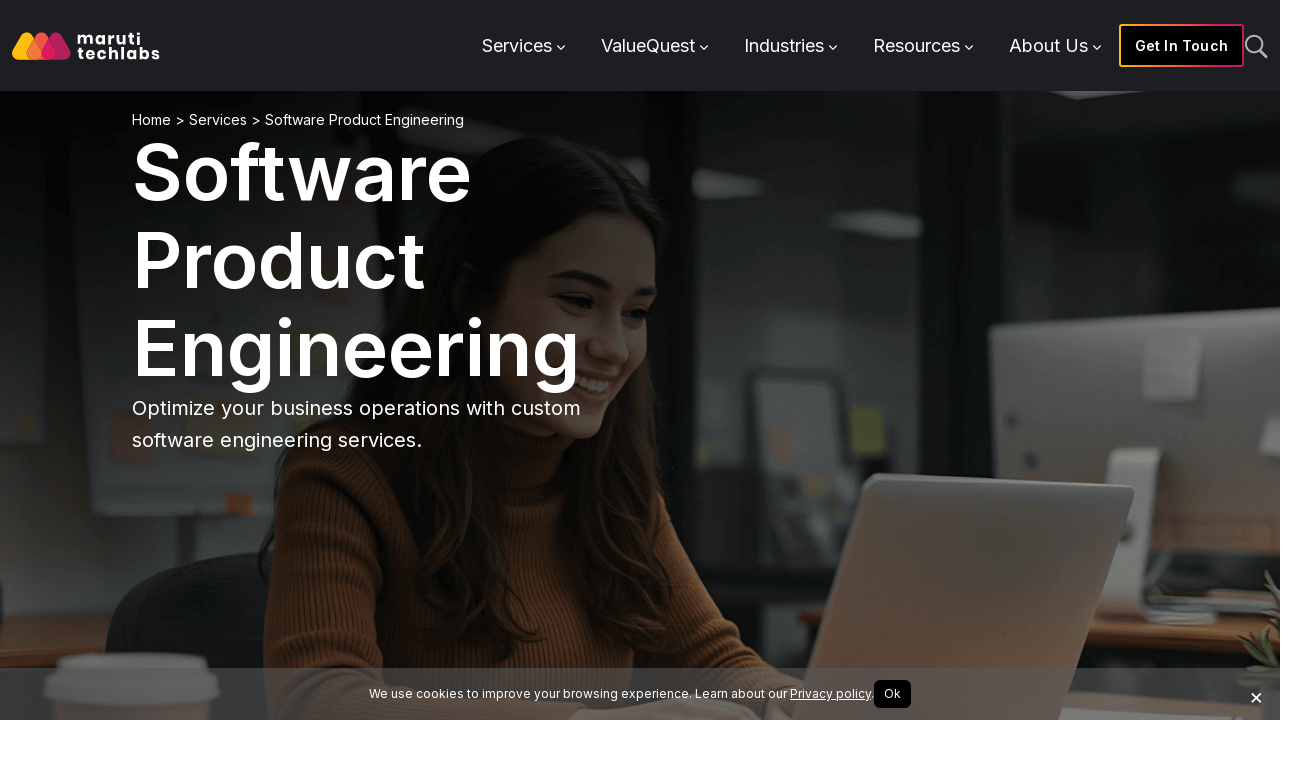

--- FILE ---
content_type: text/html
request_url: https://marutitech.com/services/software-product-engineering/
body_size: 23445
content:
<!DOCTYPE html><html lang="en"><head><meta charSet="utf-8"/><link rel="preconnect" href="https://api.ipify.org"/><link rel="preconnect" href="https://ipwhois.app"/><link rel="preconnect" href="https://fonts.googleapis.com"/><link rel="preconnect" href="https://fonts.gstatic.com" crossorigin="anonymous"/><meta name="viewport" content="width=device-width, initial-scale=1"/><link rel="preload" href="/_next/static/media/9cc5b37ab1350db7.p.woff2" as="font" crossorigin="" type="font/woff2"/><link rel="preload" href="/_next/static/media/e4af272ccee01ff0-s.p.woff2" as="font" crossorigin="" type="font/woff2"/><link rel="preload" as="image" href="https://cdn.marutitech.com/Group_5050_ae23f187b6.svg" fetchPriority="high"/><link rel="preload" as="image" href="https://cdn.marutitech.com/thumbnail_L2_pages_Graphics_911f5cf083.png" fetchPriority="high"/><link rel="preload" as="image" href="https://cdn.marutitech.com/L2_pages_Graphics_911f5cf083.png" fetchPriority="high"/><link rel="preload" as="image" href="https://cdn.marutitech.com/thumbnail_Software_Product_Engineering_7a3851e4ab.png" fetchPriority="high"/><link rel="preload" as="image" href="https://cdn.marutitech.com/Software_Product_Engineering_7a3851e4ab.png" fetchPriority="high"/><link rel="stylesheet" href="/_next/static/css/0fdd3f077818801d.css" crossorigin="" data-precedence="next"/><link rel="stylesheet" href="/_next/static/css/c07b6ac3be77a511.css" crossorigin="" data-precedence="next"/><link rel="stylesheet" href="/_next/static/css/19358c114d8af106.css" crossorigin="" data-precedence="next"/><link rel="stylesheet" href="/_next/static/css/2e2751e26baf52dd.css" crossorigin="" data-precedence="next"/><link rel="stylesheet" href="/_next/static/css/7f25291e497cecfd.css" crossorigin="" data-precedence="next"/><link rel="stylesheet" href="/_next/static/css/8b20e169c9231b4b.css" crossorigin="" data-precedence="next"/><link rel="preload" as="script" fetchPriority="low" href="/_next/static/chunks/webpack-f3b30ba92700f5fd.js" crossorigin=""/><script src="/_next/static/chunks/fd9d1056-0947921686020f71.js" async="" crossorigin=""></script><script src="/_next/static/chunks/8069-a1918e173b536553.js" async="" crossorigin=""></script><script src="/_next/static/chunks/main-app-f3744faeb0db64b4.js" async="" crossorigin=""></script><script src="/_next/static/chunks/5250-8f64ead11a78c084.js" async=""></script><script src="/_next/static/chunks/1607-8faa94da6acac664.js" async=""></script><script src="/_next/static/chunks/8838-35316bd625d3f831.js" async=""></script><script src="/_next/static/chunks/3035-7ce2fba698d45864.js" async=""></script><script src="/_next/static/chunks/4692-e1d5802a195d2ea1.js" async=""></script><script src="/_next/static/chunks/app/layout-1cf581720b4e9a8f.js" async=""></script><script src="/_next/static/chunks/app/not-found-461917fce73b8249.js" async=""></script><script src="/_next/static/chunks/843-540bf1faade281ad.js" async=""></script><script src="/_next/static/chunks/8062-63bdb7a8529cc7f5.js" async=""></script><script src="/_next/static/chunks/2047-f544d1e2c9d17d97.js" async=""></script><script src="/_next/static/chunks/7345-ac47dba13f93614b.js" async=""></script><script src="/_next/static/chunks/2464-f16e6f2c611dc7d4.js" async=""></script><script src="/_next/static/chunks/8060-c6a00f56b2205af3.js" async=""></script><script src="/_next/static/chunks/7250-a9ebb58aac3e8ca2.js" async=""></script><script src="/_next/static/chunks/4275-23d2c2f4e81449ca.js" async=""></script><script src="/_next/static/chunks/9707-b9cf831289c57504.js" async=""></script><script src="/_next/static/chunks/247-9107894f84243f71.js" async=""></script><script src="/_next/static/chunks/9451-3c5f0d51f3306879.js" async=""></script><script src="/_next/static/chunks/1005-94aebd966f1f9621.js" async=""></script><script src="/_next/static/chunks/app/services/%5Bservice%5D/page-eb219e459aed760b.js" async=""></script><title>Software Product Engineering | Maruti Techlabs</title><meta name="description" content="Enhance your business with a custom software engineering and development company. We offer SaaS, web, mobile, and low-code/no-code solutions."/><meta name="keywords" content="Software Product Engineering"/><meta name="application/ld+json" content="{&quot;@context&quot;:&quot;https://schema.org&quot;,&quot;@graph&quot;:[{&quot;@type&quot;:&quot;Organization&quot;,&quot;@id&quot;:&quot;https://marutitech.com/services/software-product-engineering/#organization&quot;,&quot;name&quot;:&quot;Maruti Techlabs&quot;,&quot;url&quot;:&quot;https://marutitech.com/&quot;,&quot;sameAs&quot;:[]},{&quot;@type&quot;:&quot;WebSite&quot;,&quot;@id&quot;:&quot;https://marutitech.com/services/software-product-engineering/#website&quot;,&quot;url&quot;:&quot;https://marutitech.com/&quot;,&quot;name&quot;:&quot;Maruti Techlabs&quot;,&quot;publisher&quot;:{&quot;@id&quot;:&quot;https://marutitech.com/services/software-product-engineering/#organization&quot;},&quot;potentialAction&quot;:{&quot;@type&quot;:&quot;SearchAction&quot;,&quot;target&quot;:&quot;https://marutitech.com/services/software-product-engineering/?s={search_term_string}&quot;,&quot;query-input&quot;:&quot;required name=search_term_string&quot;}},{&quot;@type&quot;:&quot;WebPage&quot;,&quot;@id&quot;:&quot;https://marutitech.com/services/software-product-engineering/#webpage&quot;,&quot;url&quot;:&quot;https://marutitech.com/services/software-product-engineering/&quot;,&quot;inLanguage&quot;:&quot;en-US&quot;,&quot;name&quot;:&quot;Software Product Engineering | Maruti Techlabs&quot;,&quot;isPartOf&quot;:{&quot;@id&quot;:&quot;https://marutitech.com/services/software-product-engineering/#website&quot;},&quot;about&quot;:{&quot;@id&quot;:&quot;https://marutitech.com/services/software-product-engineering/#organization&quot;},&quot;image&quot;:{&quot;@type&quot;:&quot;ImageObject&quot;,&quot;@id&quot;:&quot;https://marutitech.com/services/software-product-engineering/#primaryimage&quot;,&quot;url&quot;:&quot;https://cdn.marutitech.com/Software_Product_Engineering2_c3a1f48143.webp&quot;,&quot;width&quot;:631,&quot;height&quot;:417,&quot;caption&quot;:&quot;home-hero-image&quot;},&quot;primaryImageOfPage&quot;:{&quot;@id&quot;:&quot;https://marutitech.com/services/software-product-engineering/#primaryimage&quot;},&quot;datePublished&quot;:&quot;2019-03-19T05:53:21+00:00&quot;,&quot;dateModified&quot;:&quot;2020-11-02T08:06:30+00:00&quot;,&quot;description&quot;:&quot;Enhance your business with a custom software engineering and development company. We offer SaaS, web, mobile, and low-code/no-code solutions.&quot;}]}"/><link rel="canonical" href="https://marutitech.com/services/software-product-engineering/"/><meta name="google-site-verification" content="m5paUvh011G69su80n6GgMOOi4w-YuRsbVFAyvf2mYY"/><meta property="og:title" content="Software Product Engineering | Maruti Techlabs"/><meta property="og:description" content="Enhance your business with a custom software engineering and development company. We offer SaaS, web, mobile, and low-code/no-code solutions."/><meta property="og:url" content="https://marutitech.com/services/software-product-engineering/"/><meta property="og:site_name" content="Maruti Techlabs"/><meta property="og:locale" content="en-US"/><meta property="og:image" content="https://cdn.marutitech.com/Software_Product_Engineering2_c3a1f48143.webp"/><meta property="og:image:alt" content="Software Product Engineering | Maruti Techlabs"/><meta property="og:type" content="website"/><meta name="twitter:card" content="summary_large_image"/><meta name="twitter:creator" content="@MarutiTech"/><meta name="twitter:title" content="Software Product Engineering | Maruti Techlabs"/><meta name="twitter:description" content="Enhance your business with a custom software engineering and development company. We offer SaaS, web, mobile, and low-code/no-code solutions."/><meta name="twitter:image" content="https://cdn.marutitech.com/Software_Product_Engineering2_c3a1f48143.webp"/><link rel="icon" href="https://cdn.marutitech.com/maruti_favicon_e08edb1393.png" type="image/png" sizes="48x48"/><meta name="next-size-adjust"/><noscript><iframe src="https://www.googletagmanager.com/ns.html?id=GTM-MX9KZ5Q" height="0" width="0" loading="lazy" style="display:none;visibility:hidden"></iframe></noscript><script src="/_next/static/chunks/polyfills-c67a75d1b6f99dc8.js" crossorigin="" noModule=""></script></head><body class="__className_b9c7ce __variable_8d8920"><!--$!--><template data-dgst="BAILOUT_TO_CLIENT_SIDE_RENDERING"></template><!--/$--><nav data-crawler-ignore="true" class="Header_navbarWrapper__HdM_E navbar navbar-expand-lg navbar-light fixed-top"><div class="Header_applicationContainer__noTHf container-fluid"><a href="/"><span class="Header_brandContainer__32TYX navbar-brand"><img alt="MTL logo" fetchPriority="high" width="150" height="28" decoding="async" data-nimg="1" class="d-inline-block align-center Header_mtech_logo__B7aPt" style="color:transparent" src="https://cdn.marutitech.com/Group_5050_ae23f187b6.svg"/></span></a><div class="Header_navbarCollapse__nWJ4z navbar-collapse collapse" id="basic-navbar-nav"><div class="Header_nav__LVYU2 navbar-nav"><div class="Header_navItem__pb6e5" data-title="Services"><a data-title="Services" href="/services/" data-rr-ui-event-key="/services/" class="Header_navLink__bX76H nav-link">Services<span class="Header_arrowIcon__ixZre"><svg width="8" height="5" viewBox="0 0 8 5" fill="currentColor" xmlns="http://www.w3.org/2000/svg"><path fill-rule="evenodd" clip-rule="evenodd" d="M0.167368 0.381662C0.390524 0.158505 0.752333 0.158505 0.97549 0.381662L4 3.40617L7.02451 0.381662C7.24767 0.158505 7.60948 0.158505 7.83263 0.381662C8.05579 0.604819 8.05579 0.966627 7.83263 1.18978L4.40406 4.61836C4.1809 4.84151 3.8191 4.84151 3.59594 4.61836L0.167368 1.18978C-0.0557892 0.966627 -0.0557892 0.604819 0.167368 0.381662Z" fill="currentColor"></path></svg></span></a></div><div class="Header_navItem__pb6e5" data-title="ValueQuest"><a data-title="ValueQuest" href="/cloud-consulting-solution/" data-rr-ui-event-key="/cloud-consulting-solution/" class="Header_navLink__bX76H nav-link">ValueQuest<span class="Header_arrowIcon__ixZre"><svg width="8" height="5" viewBox="0 0 8 5" fill="currentColor" xmlns="http://www.w3.org/2000/svg"><path fill-rule="evenodd" clip-rule="evenodd" d="M0.167368 0.381662C0.390524 0.158505 0.752333 0.158505 0.97549 0.381662L4 3.40617L7.02451 0.381662C7.24767 0.158505 7.60948 0.158505 7.83263 0.381662C8.05579 0.604819 8.05579 0.966627 7.83263 1.18978L4.40406 4.61836C4.1809 4.84151 3.8191 4.84151 3.59594 4.61836L0.167368 1.18978C-0.0557892 0.966627 -0.0557892 0.604819 0.167368 0.381662Z" fill="currentColor"></path></svg></span></a></div><div class="Header_navItem__pb6e5" data-title="Industries"><a data-title="Industries" href="/insurance/" data-rr-ui-event-key="/insurance/" class="Header_navLink__bX76H nav-link">Industries<span class="Header_arrowIcon__ixZre"><svg width="8" height="5" viewBox="0 0 8 5" fill="currentColor" xmlns="http://www.w3.org/2000/svg"><path fill-rule="evenodd" clip-rule="evenodd" d="M0.167368 0.381662C0.390524 0.158505 0.752333 0.158505 0.97549 0.381662L4 3.40617L7.02451 0.381662C7.24767 0.158505 7.60948 0.158505 7.83263 0.381662C8.05579 0.604819 8.05579 0.966627 7.83263 1.18978L4.40406 4.61836C4.1809 4.84151 3.8191 4.84151 3.59594 4.61836L0.167368 1.18978C-0.0557892 0.966627 -0.0557892 0.604819 0.167368 0.381662Z" fill="currentColor"></path></svg></span></a></div><div class="Header_navItem__pb6e5" data-title="Resources"><a data-title="Resources" href="/resources/" data-rr-ui-event-key="/resources/" class="Header_navLink__bX76H nav-link">Resources<span class="Header_arrowIcon__ixZre"><svg width="8" height="5" viewBox="0 0 8 5" fill="currentColor" xmlns="http://www.w3.org/2000/svg"><path fill-rule="evenodd" clip-rule="evenodd" d="M0.167368 0.381662C0.390524 0.158505 0.752333 0.158505 0.97549 0.381662L4 3.40617L7.02451 0.381662C7.24767 0.158505 7.60948 0.158505 7.83263 0.381662C8.05579 0.604819 8.05579 0.966627 7.83263 1.18978L4.40406 4.61836C4.1809 4.84151 3.8191 4.84151 3.59594 4.61836L0.167368 1.18978C-0.0557892 0.966627 -0.0557892 0.604819 0.167368 0.381662Z" fill="currentColor"></path></svg></span></a></div><div class="Header_navItem__pb6e5" data-title="About Us"><a data-title="About Us" href="/about-us/" data-rr-ui-event-key="/about-us/" class="Header_navLink__bX76H nav-link">About Us<span class="Header_arrowIcon__ixZre"><svg width="8" height="5" viewBox="0 0 8 5" fill="currentColor" xmlns="http://www.w3.org/2000/svg"><path fill-rule="evenodd" clip-rule="evenodd" d="M0.167368 0.381662C0.390524 0.158505 0.752333 0.158505 0.97549 0.381662L4 3.40617L7.02451 0.381662C7.24767 0.158505 7.60948 0.158505 7.83263 0.381662C8.05579 0.604819 8.05579 0.966627 7.83263 1.18978L4.40406 4.61836C4.1809 4.84151 3.8191 4.84151 3.59594 4.61836L0.167368 1.18978C-0.0557892 0.966627 -0.0557892 0.604819 0.167368 0.381662Z" fill="currentColor"></path></svg></span></a></div><button type="button" class="Button_button__exqP_ Header_visibility__Do2_f"><div class="Button_innerWrapper__ITLB1"><span class="">Get In Touch</span></div></button><a aria-label="search" class="Header_search__m3eU6 Header_searchWrapper__YvUwA" href="/search/"><img alt="Search_icon" loading="lazy" width="24" height="25" decoding="async" data-nimg="1" style="color:transparent" src="https://cdn.marutitech.com/search_icon_3736bff546.svg"/></a></div></div></div></nav><script type="application/ld+json">[{"@context":"https://schema.org/","@type":"Product","name":"Software Product Engineering | Maruti Techlabs","image":"https://cdn.marutitech.com/Software_Product_Engineering2_c3a1f48143.webp","description":"Enhance your business with a custom software engineering and development company. We offer SaaS, web, mobile, and low-code/no-code solutions.","brand":{"@type":"Brand","name":"marutitech.com"},"aggregateRating":{"@type":"AggregateRating","ratingValue":"5","bestRating":"5","worstRating":"0","ratingCount":"32"},"offers":{"@type":"Offer","url":"https://marutitech.com/services/software-product-engineering/","priceCurrency":"USD","price":"49","priceValidUntil":"2030-12-31","itemCondition":"https://schema.org/NewCondition","availability":"https://schema.org/InStock"}},{"@context":"https://schema.org","@type":"FAQPage","mainEntity":[{"@type":"Question","name":"How can you help me develop my product idea?","acceptedAnswer":{"@type":"Answer","text":"Having developed hundreds of products, including two of our own, our product development experts are the right choice to bring your idea to fruition. All you have to do is articulate your idea and send it to us. Our team will connect with you to understand your vision and the project's feasibility. Then, we will prepare a roadmap to turn your idea into a market-ready solution with our services and a specific timeline."}},{"@type":"Question","name":"What are the steps of product development?","acceptedAnswer":{"@type":"Answer","text":"We provide end-to-end product development services from initial concept to final market launch. On a broader level, these services are: Market Research and Idea Definition, Product Prototyping, System Design and Architecture, Product Development using Agile Framework, Product Testing Product Support and Future Enhancement."}},{"@type":"Question","name":"What about my product's intellectual property rights?","acceptedAnswer":{"@type":"Answer","text":"We sign Non-Disclosure Agreements with all our clients before initiating any project. We ensure security standards are adhered to and that client information and IPs stay confidential."}},{"@type":"Question","name":"How much will it cost to develop a software product?","acceptedAnswer":{"@type":"Answer","text":"The cost of product development depends on several factors like product complexity, number of resources involved, development process, and technology stack. To know the exact cost of developing your product, please connect with our team for a free consultation."}},{"@type":"Question","name":"Why should I choose Maruti Techlabs for product development?","acceptedAnswer":{"@type":"Answer","text":"We are glad you asked! Having built and shipped hundreds of custom products over the last 14+ years, we have a great track record of delivering excellence to our clients. Our developers are proficient in the latest tools and technologies and follow Agile development methodologies, lean startup approach, and DevOps best practices to build a superior product tailored to your business and customer needs. As a product development company, we help you build future-proof products, reduce time to market, improve software quality, and drive revenue growth."}},{"@type":"Question","name":"What kind of products have you developed?","acceptedAnswer":{"@type":"Answer","text":"We have developed many white-label products (2 of them being our own - WotNot and Alertly) for our clients in different industry verticals. Some products we have built include CRM, ERP, POS, LMS, DMS, and other SaaS products."}},{"@type":"Question","name":"Which technology do you use to develop products?","acceptedAnswer":{"@type":"Answer","text":"We have about 120+ engineers with varied tech stack expertise. We use the right mix of technologies, tools, and frameworks that suit your product idea, however, our sweet spot lies in the MEAN/MERN stack."}},{"@type":"Question","name":"What is the importance of product development in my business?","acceptedAnswer":{"@type":"Answer","text":"Product development benefits your business in many ways: Enhances your business offerings, Taps into an emerging opportunity in the market, Meets rapidly changing customer needs, Outdoes your competition, Establishes a brand value, Increases your revenue streams"}}]}]</script><div class="HeroSection_main_container__a_G6M container-fluid"><div class="ImageWithBlurPreview_desktop_only__JS73q"><img alt="Software Product Development" fetchPriority="high" loading="eager" decoding="async" data-nimg="fill" class="HeroSection_background_image__CGewD blur" style="position:absolute;height:100%;width:100%;left:0;top:0;right:0;bottom:0;color:transparent" src="https://cdn.marutitech.com/thumbnail_L2_pages_Graphics_911f5cf083.png"/><img alt="Software Product Development" fetchPriority="high" loading="eager" decoding="async" data-nimg="fill" class="HeroSection_background_image__CGewD ImageWithBlurPreview_image_hidden__8NnZq" style="position:absolute;height:100%;width:100%;left:0;top:0;right:0;bottom:0;color:transparent" src="https://cdn.marutitech.com/L2_pages_Graphics_911f5cf083.png"/></div><div class="ImageWithBlurPreview_mobile_tablet_only__y4ZJ9"><img alt="Mobile hero image" fetchPriority="high" loading="eager" decoding="async" data-nimg="fill" class="HeroSection_background_image__CGewD blur" style="position:absolute;height:100%;width:100%;left:0;top:0;right:0;bottom:0;color:transparent" src="https://cdn.marutitech.com/thumbnail_Software_Product_Engineering_7a3851e4ab.png"/><img alt="Mobile Hero Image" fetchPriority="high" loading="eager" decoding="async" data-nimg="fill" class="HeroSection_background_image__CGewD ImageWithBlurPreview_mobile_image__1Vbfb ImageWithBlurPreview_image_hidden__8NnZq" style="position:absolute;height:100%;width:100%;left:0;top:0;right:0;bottom:0;color:transparent" src="https://cdn.marutitech.com/Software_Product_Engineering_7a3851e4ab.png"/></div><div class="HeroSection_inner_container__DZ5z1"><nav class="Breadcrumb_breadcrumb__Q0xQA"><span><a href="/">Home</a><span class="Breadcrumb_arrow_style___ICIk"> &gt; </span></span><span><a href="/services/">Services</a><span class="Breadcrumb_arrow_style___ICIk"> &gt; </span></span><span><a href="/services/software-product-engineering/">Software Product Engineering</a></span></nav><div class="HeroSection_section__nzkUY"><div class="HeroSection_title__im1kR"><h1 class="typography_h1__DecPZ">Software Product Engineering</h1></div><div class="HeroSection_hero_desc__ui48U"><p>Optimize your business operations with custom software engineering services.</p></div></div></div></div><div class="SectionDivider_sectionDivider__iyQFX" aria-hidden="true"></div><div class="TrustedPartners_trustedPartnersWrapper__YXGuZ"><div class="TrustedPartners_trustedPartnersContainer__Ru4Lq"><div class="TrustedPartners_heading__TpTyk">Clientele</div><div class="TrustedPartners_embla__KXkkb"><div class="TrustedPartners_embla__viewport__oxfi5"><div class="TrustedPartners_embla__container__DgEHJ TrustedPartners_logoWrapper__srGFz"><div class="TrustedPartners_embla__slide__GQyPq"><div class=""></div></div><div class="TrustedPartners_embla__slide__GQyPq"><div class=""></div></div><div class="TrustedPartners_embla__slide__GQyPq"><div class=""></div></div><div class="TrustedPartners_embla__slide__GQyPq"><div class=""></div></div><div class="TrustedPartners_embla__slide__GQyPq"><div class=""></div></div><div class="TrustedPartners_embla__slide__GQyPq"><div class=""></div></div><div class="TrustedPartners_embla__slide__GQyPq"><div class=""></div></div><div class="TrustedPartners_embla__slide__GQyPq"><div class=""></div></div><div class="TrustedPartners_embla__slide__GQyPq"><div class=""></div></div><div class="TrustedPartners_embla__slide__GQyPq"><div class=""></div></div><div class="TrustedPartners_embla__slide__GQyPq"><div class=""></div></div><div class="TrustedPartners_embla__slide__GQyPq"><div class=""></div></div><div class="TrustedPartners_embla__slide__GQyPq"><div class=""></div></div><div class="TrustedPartners_embla__slide__GQyPq"><div class=""></div></div><div class="TrustedPartners_embla__slide__GQyPq"><div class=""></div></div><div class="TrustedPartners_embla__slide__GQyPq"><div class=""></div></div><div class="TrustedPartners_embla__slide__GQyPq"><div class=""></div></div><div class="TrustedPartners_embla__slide__GQyPq"><div class=""></div></div><div class="TrustedPartners_embla__slide__GQyPq"><div class=""></div></div><div class="TrustedPartners_embla__slide__GQyPq"><div class=""></div></div><div class="TrustedPartners_embla__slide__GQyPq"><div class=""></div></div><div class="TrustedPartners_embla__slide__GQyPq"><div class=""></div></div><div class="TrustedPartners_embla__slide__GQyPq"><div class=""></div></div><div class="TrustedPartners_embla__slide__GQyPq"><div class=""></div></div><div class="TrustedPartners_embla__slide__GQyPq"><div class=""></div></div></div></div></div></div></div><section class="ServicesCard_blackSlideCardWrapper__6ouEF"><div class="Heading_center__XBGsG ServicesCard_blackSlideTitle__nywPA"><h2 class="typography_h2__Dn0zf">Custom Software Development Services</h2></div><div class="ServicesCard_blackSlideContainer__Vah24"><div class="ServicesCard_embla__9_NJa"><div class="ServicesCard_embla__viewport__DvMRP"><div class="ServicesCard_embla__container__1Vbbw"><div class="ServicesCard_embla__slide__e1rUA"><div><a class="ServicesCard_servicePageLink__M7OKg" href="/services/software-product-engineering/saas-application-development/"><div class="ServicesCard_blackSlideCard__t82uW"><div><img alt="gradient" loading="lazy" width="256" height="383" decoding="async" data-nimg="1" class="ServicesCard_gradientImage__6wjkT" style="color:transparent" src="https://cdn.marutitech.com/Group_5042_f42340bd64.svg"/><div class="ServicesCard_blackSlideCardTitle__zyp_w"><h3 class="typography_h3__o3Abb">SaaS Development</h3></div><span class="ServicesCard_blackSlideCardDescription__b7DZp"><p>Engage with our comprehensive SaaS application development services, from ideation to launch. We deliver secure, scalable, and business-specific services customized to any project needs.</p></span></div></div></a></div></div><div class="ServicesCard_embla__slide__e1rUA"><div><a class="ServicesCard_servicePageLink__M7OKg" href="/services/software-product-engineering/web-application-development/"><div class="ServicesCard_blackSlideCard__t82uW"><div><img alt="gradient" loading="lazy" width="256" height="383" decoding="async" data-nimg="1" class="ServicesCard_gradientImage__6wjkT" style="color:transparent" src="https://cdn.marutitech.com/Group_5042_f42340bd64.svg"/><div class="ServicesCard_blackSlideCardTitle__zyp_w"><h3 class="typography_h3__o3Abb">Web App Development</h3></div><span class="ServicesCard_blackSlideCardDescription__b7DZp"><p>Get accelerated development of scalable web applications that suit your business goals. We combine agile model principles with a lean startup approach in project delivery.</p></span></div></div></a></div></div><div class="ServicesCard_embla__slide__e1rUA"><div><a class="ServicesCard_servicePageLink__M7OKg" href="/services/software-product-engineering/mobile-app-development/"><div class="ServicesCard_blackSlideCard__t82uW"><div><img alt="gradient" loading="lazy" width="256" height="383" decoding="async" data-nimg="1" class="ServicesCard_gradientImage__6wjkT" style="color:transparent" src="https://cdn.marutitech.com/Group_5042_f42340bd64.svg"/><div class="ServicesCard_blackSlideCardTitle__zyp_w"><h3 class="typography_h3__o3Abb">Mobile App Development</h3></div><span class="ServicesCard_blackSlideCardDescription__b7DZp"><p>Benefit from our expertise in developing native and hybrid mobile applications. We manage tech stack, design, and user flows while delivering timely and exceptional product quality.</p></span></div></div></a></div></div><div class="ServicesCard_embla__slide__e1rUA"><div><a class="ServicesCard_servicePageLink__M7OKg" href="/services/software-product-engineering/low-code-no-code-development/"><div class="ServicesCard_blackSlideCard__t82uW"><div><img alt="gradient" loading="lazy" width="256" height="383" decoding="async" data-nimg="1" class="ServicesCard_gradientImage__6wjkT" style="color:transparent" src="https://cdn.marutitech.com/Group_5042_f42340bd64.svg"/><div class="ServicesCard_blackSlideCardTitle__zyp_w"><h3 class="typography_h3__o3Abb">Low Code No Code Development</h3></div><span class="ServicesCard_blackSlideCardDescription__b7DZp"><p>Harness low-code/no-code development to build custom, enterprise-grade software efficiently. This will quickly eliminate the need for specialized technical staff and accelerate your business growth.</p></span></div></div></a></div></div></div></div><div class="ServicesCard_embla__controls__fByMh"><div class="emlaDots_embla__dots__k0Nk6"></div><div class="ServicesCard_navButtons__AxuRc"><button aria-label="carousel-prev-button" class="SliderButtons_embla__button__UqySv" type="button" disabled=""><svg viewBox="0 0 40 40" fill="none" height="40" width="40" xmlns="http://www.w3.org/2000/svg"><path d="M31.6666 20H8.33325" stroke="black" stroke-width="2" stroke-linecap="round" stroke-linejoin="round"></path><path d="M19.9999 31.6666L8.33325 20L19.9999 8.33331" stroke="black" stroke-width="2" stroke-linecap="round" stroke-linejoin="round"></path></svg></button><button aria-label="carousel-next-button" class="SliderButtons_embla__button__UqySv" type="button" disabled=""><svg viewBox="0 0 40 40" fill="none" height="40" width="40" xmlns="http://www.w3.org/2000/svg"><path d="M8.33341 20L31.6667 20" stroke="black" stroke-width="2" stroke-linecap="round" stroke-linejoin="round"></path><path d="M20.0001 8.33335L31.6667 20L20.0001 31.6667" stroke="black" stroke-width="2" stroke-linecap="round" stroke-linejoin="round"></path></svg></button></div></div></div></div></section><section class="Cta_ctaContainer___sfgZ"><div class="Cta_fallbackBackground__zxuoK"></div><video autoPlay="" loop="" muted="" playsInline="" preload="auto" class="Cta_videoBackground__Eb3SC "><source src="https://cdn.marutitech.com/0_Abstract_Background_1920x1080_online_video_cutter_com_5be7e960a2.mp4" type="video/mp4"/></video><div class="Cta_ctaWrapper__TkOMF container"><div class="Cta_ctaHeading___2l6Z"><h2 class="typography_h2__Dn0zf"><p>Transform your innovation into a successful product with our custom software development services.</p></h2></div><div><button type="button" class="Button_button__exqP_ Cta_btn__Fsqyb"><div class="Button_innerWrapper__ITLB1"><span class="">Let&#x27;s Talk</span></div></button></div></div></section><div class="Testimonial_testimonialWrapper__lUNmx"><div class="Testimonial_container__kHh_t"><div class="Testimonial_testimonialSection__DCq10"><div class="Testimonial_testimonialHeading__5NM9p"><div class="Heading_left__ouHog Testimonial_title__c1JnV"><h2 class="typography_h2__Dn0zf"><p>Success,<br>in their own words.</p></h2></div><div class="Testimonial_testimonialTagline__nvMvM"><div class="CircularTagline_circularTagline__GF_B5"><a class="" href="/videos/?filter=client_testimonial"><div class="CircularTagline_taglineImage__79N_V"><img alt="circular text" loading="lazy" width="70" height="70" decoding="async" data-nimg="1" style="color:transparent" src="https://cdn.marutitech.com/Client_Testimonial_CTA_4eae7c2251.svg"/></div><div class="CircularTagline_arrow__IbcIW"><svg width="30" height="30" viewBox="0 0 30 30" fill="none" xmlns="http://www.w3.org/2000/svg"><path d="M6.06119 20.1101L23.8747 9.82547" stroke="url(#paint0_linear_3588_3007)" stroke-linecap="round" stroke-linejoin="round"></path><path d="M9.82562 6.06104L23.8747 9.82547L20.1103 23.8745" stroke="url(#paint1_linear_3588_3007)" stroke-linecap="round" stroke-linejoin="round"></path><defs><linearGradient id="paint0_linear_3588_3007" x1="21.6662" y1="12.2139" x2="8.64079" y2="17.5074" gradientUnits="userSpaceOnUse"><stop stop-color="#B41F5E"></stop><stop offset="0.311949" stop-color="#D91A5F"></stop><stop offset="0.58847" stop-color="#F05443"></stop><stop offset="0.795057" stop-color="#F47A37"></stop><stop offset="1" stop-color="#FEBE10"></stop></linearGradient><linearGradient id="paint1_linear_3588_3007" x1="21.6662" y1="12.2139" x2="8.64079" y2="17.5074" gradientUnits="userSpaceOnUse"><stop stop-color="#B41F5E"></stop><stop offset="0.311949" stop-color="#D91A5F"></stop><stop offset="0.58847" stop-color="#F05443"></stop><stop offset="0.795057" stop-color="#F47A37"></stop><stop offset="1" stop-color="#FEBE10"></stop></linearGradient></defs></svg></div></a></div></div></div><div class="Testimonial_emblaWrapper__WLJvU"><div class="Testimonial_embla__EVnWd"><div class="Testimonial_embla__viewport__2MxwZ"><div class="Testimonial_sliderContainer__NVrJs Testimonial_embla__container__PDox4"><div class="Testimonial_slide__JXsAV Testimonial_embla__slide__uHeep" role="presentation"><div class="Testimonial_clientTestiMonial__8jCUy"><div><img alt="play-button" loading="lazy" width="49" height="49" decoding="async" data-nimg="1" style="color:transparent" src="https://cdn.marutitech.com/Play_Button_bd09bb5741.svg"/></div><div class="Testimonial_clientInfo__GAB8E"><div class="Heading_left__ouHog Testimonial_clientName__WebvK"><h3 class="typography_h3__o3Abb">Sharon Meyer</h3></div><div class="Testimonial_clientDesignation__gozKK"><p>President, CRO and COO<br>Dorothy AI</p></div></div></div></div><div class="Testimonial_slide__JXsAV Testimonial_embla__slide__uHeep" role="presentation"><div class="Testimonial_clientTestiMonial__8jCUy"><div><img alt="play-button" loading="lazy" width="49" height="49" decoding="async" data-nimg="1" style="color:transparent" src="https://cdn.marutitech.com/Play_Button_bd09bb5741.svg"/></div><div class="Testimonial_clientInfo__GAB8E"><div class="Heading_left__ouHog Testimonial_clientName__WebvK"><h3 class="typography_h3__o3Abb">Nick Gregory </h3></div><div class="Testimonial_clientDesignation__gozKK"><p>CEO<br>The Clearvue Ltd</p></div></div></div></div><div class="Testimonial_slide__JXsAV Testimonial_embla__slide__uHeep" role="presentation"><div class="Testimonial_clientTestiMonial__8jCUy"><div><img alt="play-button" loading="lazy" width="49" height="49" decoding="async" data-nimg="1" style="color:transparent" src="https://cdn.marutitech.com/Play_Button_bd09bb5741.svg"/></div><div class="Testimonial_clientInfo__GAB8E"><div class="Heading_left__ouHog Testimonial_clientName__WebvK"><h3 class="typography_h3__o3Abb">Santanu Barua</h3></div><div class="Testimonial_clientDesignation__gozKK"><p>CTO<br>Vestaplus</p></div></div></div></div></div></div></div></div></div></div></div><div class="CaseStudyCard_main_container__96N59 CaseStudyCard_main_container_black__G3pCR container-fluid"><div class="CaseStudyCard_inner_container__vDN1b"><div class="CaseStudyCard_heading_box__eeujF"><div class="CaseStudyCard_title__4QdnQ CaseStudyCard_title_black__ImpW_"><h2 class="typography_h2__Dn0zf">Empowering Clients to Succeed</h2></div><a class="CaseStudyCard_view_all_link__TTQDU CaseStudyCard_view_all_link_black__D3xdG" href="/case-study/">View All</a></div></div></div><div class="PodcastsSeries_podcast_series_container__oApK6 container-fluid"><div class="PodcastsSeries_podcast_series__IKJfU PodcastsSeries_podcast_variant_black__W_syP"><div class="PodcastsSeries_podcast_series_title__iQxs_"><h2 class="typography_h2__Dn0zf">Why Companies Choose Us for Product Engineering</h2></div><div class="PodcastsSeries_episode_content__tM0_Y PodcastsSeries_episode_content_active__Am1lh"><div class="PodcastsSeries_content_wrapper__WBQB8"><div class="PodcastsSeries_video_section__unJdY"><img alt="play button" loading="lazy" width="65" height="65" decoding="async" data-nimg="1" class="YTVideo_playButton__eMjS_" style="color:transparent" src="https://cdn.marutitech.com/Play_Button_860ca62f05.svg"/><img alt="thumbnail" loading="lazy" decoding="async" data-nimg="fill" class="YTVideo_thumbnail__i7Jo5" style="position:absolute;height:100%;width:100%;left:0;top:0;right:0;bottom:0;color:transparent" src="https://cdn.marutitech.com/YT_Thumbnail_556_x_580_px_1_69a1957b7f.webp"/></div><div class="PodcastsSeries_content_section__F4z_C"><div class="PodcastsSeries_episode_title__JnrRE"><h3 class="typography_h3__o3Abb">Product Engineering That Feels In-House: For Founders, Startups &amp; Scaling Enterprises</h3></div><div class="PodcastsSeries_episode_description__mS9nG"><p>Discover how top teams cut delays, fix workflow chaos, and ship software faster. In this short video, you’ll see how Maruti Techlabs’ proven engineering culture accelerates delivery and improves product quality across SaaS platforms, mobile apps, and enterprise solutions.</p></div><div class="PodcastsSeries_audio_section__J_UEg"></div></div></div></div></div></div><section class="Insights_insightSection__WwBO3"><div class="Insights_insightContainer__OvaCM container-fluid"><div class="Insights_insightsHeadingArea__Mlwjq"><div class="Insights_titleAndSubtitle__Yaeaz"><div class=""><h2 class="typography_h2__Dn0zf">Explore the Latest Industry Trends</h2></div><span class="Insights_subtitle__hclO2"><p>Explore our thought-provoking articles, informative blog posts, and breaking news to stay ahead in the dynamic industry landscape.</p></span></div><div><div class="CircularTagline_circularTagline__GF_B5"><a class="" href="/blog/"><div class="CircularTagline_taglineImage__79N_V"><img alt="circular text" loading="lazy" width="120" height="120" decoding="async" data-nimg="1" style="color:transparent" src="https://cdn.marutitech.com/Blogs_CTA_c6d2d73f1d.svg"/></div><div class="CircularTagline_arrow__IbcIW"><svg width="35" height="35" viewBox="0 0 30 30" fill="none" xmlns="http://www.w3.org/2000/svg"><path d="M6.06119 20.1101L23.8747 9.82547" stroke="url(#paint0_linear_3588_3007)" stroke-linecap="round" stroke-linejoin="round"></path><path d="M9.82562 6.06104L23.8747 9.82547L20.1103 23.8745" stroke="url(#paint1_linear_3588_3007)" stroke-linecap="round" stroke-linejoin="round"></path><defs><linearGradient id="paint0_linear_3588_3007" x1="21.6662" y1="12.2139" x2="8.64079" y2="17.5074" gradientUnits="userSpaceOnUse"><stop stop-color="#B41F5E"></stop><stop offset="0.311949" stop-color="#D91A5F"></stop><stop offset="0.58847" stop-color="#F05443"></stop><stop offset="0.795057" stop-color="#F47A37"></stop><stop offset="1" stop-color="#FEBE10"></stop></linearGradient><linearGradient id="paint1_linear_3588_3007" x1="21.6662" y1="12.2139" x2="8.64079" y2="17.5074" gradientUnits="userSpaceOnUse"><stop stop-color="#B41F5E"></stop><stop offset="0.311949" stop-color="#D91A5F"></stop><stop offset="0.58847" stop-color="#F05443"></stop><stop offset="0.795057" stop-color="#F47A37"></stop><stop offset="1" stop-color="#FEBE10"></stop></linearGradient></defs></svg></div></a></div></div></div><div class="Insights_insightsSlider__paYXa"><div class="Insights_embla__wqEbk"><div class="Insights_embla__viewport__bpGNL"><div class="Insights_embla__container__MFhVe Insights_sliderImage__Qoe8h"><div class="Insights_embla__slide__fHlQH"><img alt="Serverless Architecture For Modern Apps" loading="lazy" decoding="async" data-nimg="fill" class="Insights_image__KN5sK" style="position:absolute;height:100%;width:100%;left:0;top:0;right:0;bottom:0;color:transparent" src="https://cdn.marutitech.com/medium_Serverless_Architecture_For_Modern_Apps_3eed4b0c8c.webp"/></div><div class="Insights_embla__slide__fHlQH"><img alt="super app architecture like WeChat" loading="lazy" decoding="async" data-nimg="fill" class="Insights_image__KN5sK" style="position:absolute;height:100%;width:100%;left:0;top:0;right:0;bottom:0;color:transparent" src="https://cdn.marutitech.com/medium_discussing_mobile_app_943bf389e9.webp"/></div><div class="Insights_embla__slide__fHlQH"><img alt="Benefits of Containerized Microservices" loading="lazy" decoding="async" data-nimg="fill" class="Insights_image__KN5sK" style="position:absolute;height:100%;width:100%;left:0;top:0;right:0;bottom:0;color:transparent" src="https://cdn.marutitech.com/medium_portrait_hacker_a8be191007.webp"/></div><div class="Insights_embla__slide__fHlQH"><img alt="development of a software" loading="lazy" decoding="async" data-nimg="fill" class="Insights_image__KN5sK" style="position:absolute;height:100%;width:100%;left:0;top:0;right:0;bottom:0;color:transparent" src="https://cdn.marutitech.com/medium_development_of_a_software_e858e83448.webp"/></div><div class="Insights_embla__slide__fHlQH"><img alt="developing-programmer-development-website-design-coding-technologies-working-software-company-office (1) (1).jpg" loading="lazy" decoding="async" data-nimg="fill" class="Insights_image__KN5sK" style="position:absolute;height:100%;width:100%;left:0;top:0;right:0;bottom:0;color:transparent" src="https://cdn.marutitech.com/medium_developing_programmer_development_website_design_coding_technologies_working_software_company_office_1_1_e1bfa4bc3b.jpg"/></div></div></div></div><div class="Insights_sliderInfo__sgDAy"><div class="Insights_embla_texts__pMmwU"><div class="Insights_embla__viewport__texts__XvhIN"><div class="Insights_embla__container__texts__karly"><div class="Insights_embla__slide__texts__TFYPH"><div class=""><h3 class="typography_h3__o3Abb">A Complete Guide to Serverless Architecture For Modern Apps</h3></div><span class="Insights_subtitle__hclO2">Learn how serverless architecture for modern apps boosts efficiency and accelerates development.</span><a class="Insights_viewMoreLink__csoSV" href="/serverless-architecture-modern-apps-exploration/">View More</a></div><div class="Insights_embla__slide__texts__TFYPH"><div class=""><h3 class="typography_h3__o3Abb">The Ultimate Guide to Building Your Own WeChat-like Super App</h3></div><span class="Insights_subtitle__hclO2">Building scalable, reliable super apps like WeChat with modular design and seamless integration.</span><a class="Insights_viewMoreLink__csoSV" href="/super-app-architecture-like-wechat-design/">View More</a></div><div class="Insights_embla__slide__texts__TFYPH"><div class=""><h3 class="typography_h3__o3Abb">Containerization for Microservices: A Path to Agility and Growth</h3></div><span class="Insights_subtitle__hclO2">Explore why containerized services are ideal for enhancing efficiency, scalability, and innovation.</span><a class="Insights_viewMoreLink__csoSV" href="/containerized-services-benefits/">View More</a></div><div class="Insights_embla__slide__texts__TFYPH"><div class=""><h3 class="typography_h3__o3Abb">Understanding the Core Principles of Successful Software Development</h3></div><span class="Insights_subtitle__hclO2">Uncover the software development lifecycle, focusing on AI models, testing, integration, and user engagement.</span><a class="Insights_viewMoreLink__csoSV" href="/development-of-a-software-process/">View More</a></div><div class="Insights_embla__slide__texts__TFYPH"><div class=""><h3 class="typography_h3__o3Abb">How to Estimate Custom Software Development Costs? A Comprehensive Guide</h3></div><span class="Insights_subtitle__hclO2">This is a step-by-step guide to calculating the custom software development costs for your next project.</span><a class="Insights_viewMoreLink__csoSV" href="/guide-to-custom-software-development-costs/">View More</a></div></div></div><div class="Insights_embla__controls__bp5l2"><div class="emlaDots_embla__dots__k0Nk6"></div></div></div></div></div></div></section><section class="Cta_ctaContainer___sfgZ"><div class="Cta_fallbackBackground__zxuoK"></div><video autoPlay="" loop="" muted="" playsInline="" preload="auto" class="Cta_videoBackground__Eb3SC "><source src="https://cdn.marutitech.com/0_Abstract_Background_1920x1080_online_video_cutter_com_5be7e960a2.mp4" type="video/mp4"/></video><div class="Cta_ctaWrapper__TkOMF container"><div class="Cta_ctaHeading___2l6Z"><h2 class="typography_h2__Dn0zf"><p>Experience creativity, reliability, and success with our custom software engineering services. &nbsp;</p></h2></div><div><button type="button" class="Button_button__exqP_ Cta_btn__Fsqyb"><div class="Button_innerWrapper__ITLB1"><span class="">Get Started</span></div></button></div></div></section><div class="OtherServicesCard_OtherServicesCardContainer__fQ4j_ container-fluid"><div class="Heading_center__XBGsG OtherServicesCard_title__tyLPu"><h2 class="typography_h2__Dn0zf">Looking for Other Services</h2></div><div class="OtherServicesCard_cardWrapper__riSPf"><div class="OtherServicesCard_embla__slide__s8Nth"><a class="OtherServicesCard_card___cmaL" href="/services/quality-engineering/"><div class="OtherServicesCard_contentWrapper__Y6eVI"><div class="OtherServicesCard_cardOverlay__i4rCb"></div><div class="OtherServicesCard_cardTitle__NZV11"><h3 class="typography_h3__o3Abb">Quality Engineering</h3></div><div class="OtherServicesCard_cardDescription__nBvkH"><p>Try our quality engineering services that unify robust industry testing experience with futuristic technologies.</p></div></div></a></div><div class="OtherServicesCard_embla__slide__s8Nth"><a class="OtherServicesCard_card___cmaL" href="/services/artificial-intelligence-consulting/"><div class="OtherServicesCard_contentWrapper__Y6eVI"><div class="OtherServicesCard_cardOverlay__i4rCb"></div><div class="OtherServicesCard_cardTitle__NZV11"><h3 class="typography_h3__o3Abb">Artificial Intelligence </h3></div><div class="OtherServicesCard_cardDescription__nBvkH"><p>Leverage our ML, NLP, and cognitive computing expertise &amp; introduce automation to digital processes.</p></div></div></a></div><a class="OtherServicesCard_allServicesCardWrapper__rq60h" href="/services/"><div class="OtherServicesCard_allServicesCard__GsbNw">Explore All Services</div></a></div></div><div class="Faq_container__UV9bI container-fluid"><div class="Faq_title__R4Xnr"><h2 class="typography_h2__Dn0zf">FAQs</h2></div><div class="Faq_faqsWrapper__nvoeK"><div class="accordion"><div class="Faq_accordion__item__EFT6Y"><h3 class="Faq_accordion__header___9611 accordionIcon accordion-header"><button type="button" aria-expanded="false" class="accordion-button collapsed">1. How can you help me develop my product idea?</button></h3><div class="accordion-collapse collapse"><div class="Faq_accordion__body__tucUq"><p>Having developed hundreds of products, including two of our own, our product development experts are the right choice to bring your idea to fruition. All you have to do is articulate your idea and send it to us. Our team will connect with you to understand your vision and the project's feasibility. Then, we will prepare a roadmap to turn your idea into a market-ready solution with our services and a specific timeline.</p></div></div></div><div class="Faq_accordion__item__EFT6Y"><h3 class="Faq_accordion__header___9611 accordionIcon accordion-header"><button type="button" aria-expanded="false" class="accordion-button collapsed">2. What are the steps of product development?</button></h3><div class="accordion-collapse collapse"><div class="Faq_accordion__body__tucUq"><p>We provide end-to-end product development services from initial concept to final market launch. On a broader level, these services are:</p><ul><li>Market Research and Idea Definition</li><li>Product Prototyping</li><li>System Design and Architecture</li><li>Product Development using Agile Framework</li><li>Product Testing</li><li>Product Support and Future Enhancement.</li></ul></div></div></div><div class="Faq_accordion__item__EFT6Y"><h3 class="Faq_accordion__header___9611 accordionIcon accordion-header"><button type="button" aria-expanded="false" class="accordion-button collapsed">3. What about my product&#x27;s intellectual property rights?</button></h3><div class="accordion-collapse collapse"><div class="Faq_accordion__body__tucUq"><p>We sign Non-Disclosure Agreements with all our clients before initiating any project. We ensure security standards are adhered to and that client information and IPs stay confidential.</p></div></div></div><div class="Faq_accordion__item__EFT6Y"><h3 class="Faq_accordion__header___9611 accordionIcon accordion-header"><button type="button" aria-expanded="false" class="accordion-button collapsed">4. How much will it cost to develop a software product?</button></h3><div class="accordion-collapse collapse"><div class="Faq_accordion__body__tucUq"><p>The cost of product development depends on several factors like product complexity, number of resources involved, development process, and technology stack. To know the exact cost of developing your product, please connect with our team for a free consultation.</p></div></div></div><div class="Faq_accordion__item__EFT6Y"><h3 class="Faq_accordion__header___9611 accordionIcon accordion-header"><button type="button" aria-expanded="false" class="accordion-button collapsed">5. Why should I choose Maruti Techlabs for product development?</button></h3><div class="accordion-collapse collapse"><div class="Faq_accordion__body__tucUq"><p>We are glad you asked! Having built and shipped hundreds of custom products over the last 14+ years, we have a great track record of delivering excellence to our clients. Our developers are proficient in the latest tools and technologies and follow Agile development methodologies, lean startup approach, and DevOps best practices to build a superior product tailored to your business and customer needs. As a product development company, we help you build future-proof products, reduce time to market, improve software quality, and drive revenue growth.</p></div></div></div><div class="Faq_accordion__item__EFT6Y"><h3 class="Faq_accordion__header___9611 accordionIcon accordion-header"><button type="button" aria-expanded="false" class="accordion-button collapsed">6. What kind of products have you developed?</button></h3><div class="accordion-collapse collapse"><div class="Faq_accordion__body__tucUq"><p>We have developed many white-label products (2 of them being our own - WotNot and Alertly) for our clients in different industry verticals. Some products we have built include CRM, ERP, POS, LMS, DMS, and other SaaS products.</p></div></div></div><div class="Faq_accordion__item__EFT6Y"><h3 class="Faq_accordion__header___9611 accordionIcon accordion-header"><button type="button" aria-expanded="false" class="accordion-button collapsed">7. Which technology do you use to develop products?</button></h3><div class="accordion-collapse collapse"><div class="Faq_accordion__body__tucUq"><p>We have about 250+ engineers with varied tech stack expertise. We use the right mix of technologies, tools, and frameworks that suit your product idea, however, our sweet spot lies in the MEAN/MERN stack.</p></div></div></div><div class="Faq_accordion__item__EFT6Y"><h3 class="Faq_accordion__header___9611 accordionIcon accordion-header"><button type="button" aria-expanded="false" class="accordion-button collapsed">8. What is the importance of product development in my business?</button></h3><div class="accordion-collapse collapse"><div class="Faq_accordion__body__tucUq"><p>Product development benefits your business in many ways:</p><ul><li>Enhances your business offerings</li><li>Taps into an emerging opportunity in the market</li><li>Meets rapidly changing customer needs</li><li>Outdoes your competition</li><li>Establishes a brand value</li><li>Increases your revenue streams</li></ul></div></div></div></div></div></div><div id="contact-us-form" class="ContactUsForm_ContactUsFormContainer__YKKXj container-fluid"><div class="ContactUsForm_formWrapper__eiWoS"><div class="ContactUsForm_formHeader__eHuka"><div class="ContactUsForm_formTitle__8l3bx"><h3 class="typography_h3__o3Abb">Contact us</h3></div><div class="ContactUsForm_formInstructions__6Uc_U">(*) Asterisk denotes mandatory fields</div></div><form class="ContactUsForm_form__OEBsR"><div class="ContactUsForm_formFields__b7Hci"><div class="ContactUsForm_personalDetailsWrapper__TMAU1"><div class="ContactUsForm_row__NhA8h ContactUsForm_width100__rOL0O ContactUsForm_firstRow__uLChP"><div class="ContactUsForm_row__NhA8h ContactUsForm_width48andHalf__ueqg_ ContactUsForm_nameFields__jbH87"><div class="ContactUsForm_nameAndInputWrapper__8KgHS ContactUsForm_width47andHalf__qqMnG"><label for="firstName" class="ContactUsForm_formLabel__CQ6k7">First Name<!-- -->*</label><input class="ContactUsForm_formInput__JTG1G" type="text" id="firstName" maxLength="50" name="firstName" value=""/></div><div class="ContactUsForm_nameAndInputWrapper__8KgHS ContactUsForm_width47andHalf__qqMnG"><label for="lastName" class="ContactUsForm_formLabel__CQ6k7">Last Name<!-- -->*</label><input class="ContactUsForm_formInput__JTG1G" type="text" id="lastName" maxLength="50" name="lastName" value=""/></div></div><div class="ContactUsForm_nameAndInputWrapper__8KgHS ContactUsForm_width48andHalf__ueqg_ ContactUsForm_emailIdField__aTAwq"><label for="emailAddress" class="ContactUsForm_formLabel__CQ6k7">Email Address<!-- -->*</label><input class="ContactUsForm_formInput__JTG1G" type="text" id="emailAddress" maxLength="50" name="emailAddress" value=""/></div></div><div class="ContactUsForm_row__NhA8h ContactUsForm_secondRow__5_VF3"><div class="ContactUsForm_nameAndInputWrapper__8KgHS ContactUsForm_width48andHalf__ueqg_ ContactUsForm_companyNameWrapper__DbhPp"><label for="companyName" class="ContactUsForm_formLabel__CQ6k7">Company Name</label><input class="ContactUsForm_formInput__JTG1G" type="text" id="companyName" maxLength="50" name="companyName" value=""/></div><div class="ContactUsForm_nameAndInputWrapper__8KgHS ContactUsForm_width48andHalf__ueqg_ ContactUsForm_phoneNumberWrapper__5P8Em"><label for="phoneNumber" class="ContactUsForm_formLabel__CQ6k7">Phone Number<!-- -->*</label><div class=" react-tel-input "><div class="special-label">Phone</div><input class="form-control ContactUsForm_formInputPhone__mbC7U" placeholder="" type="tel" id="phoneNumber" value="+1"/><div class="flag-dropdown ContactUsForm_formInputPhone_dial_icon__ACayh"><div class="selected-flag" title="United States: + 1" tabindex="0" role="button" aria-haspopup="listbox"><div class="flag us"><div class="arrow"></div></div></div></div></div></div></div></div><div class="ContactUsForm_row__NhA8h"><div class="ContactUsForm_nameAndInputWrapper__8KgHS ContactUsForm_width100__rOL0O"><label for="howCanWeHelpYou" class="ContactUsForm_formLabel__CQ6k7">How can we help you?</label><textarea class="ContactUsForm_formInput__JTG1G ContactUsForm_formInputForHowCanWeHelpYou__tBB2E" id="howCanWeHelpYou" name="howCanWeHelpYou" maxLength="2000"></textarea></div></div></div><div class="ContactUsForm_row__NhA8h ContactUsForm_consentRow__b2Tqq"><input type="checkbox" class="ContactUsForm_consentCheckbox__PeCDB" id="consent" name="consent"/><label for="consent" class="ContactUsForm_consentText__5t6pW">I consent to processing of my personal data entered above for Maruti Techlabs to contact me.</label></div><div class="ContactUsForm_row__NhA8h ContactUsForm_submitButtonRow__nzSUd"><button type="submit" class="Button_button__exqP_ ContactUsForm_submitButton__bK3PD"><div class="Button_innerWrapper__ITLB1"><span class="ContactUsForm_gradientText__AkVws">Contact Us</span></div></button></div></form><div class="ContactUsForm_errorMessages___zK6x"><div></div><div></div></div></div></div><!--$--><div data-crawler-ignore="true" class="Footer_main_container__LZ2hx container-fluid"><div class="Footer_inner_container__izkrR"><div class="Footer_first_second_row__X_sZS"><div class="Footer_firstrow__Sygqj"><div class="Footer_column__tKCuc"><a class="Footer_title_firstrow__C7F_t" href="/resources/"><div class=""><h4 class="typography_h4__lGrWj">Resources</h4></div></a><ul class="Footer_link_title__CRgh0"><li class="Footer_sublink_title__NuYkY"><a class="Footer_sublink_title__NuYkY" href="/blog/">Blogs</a></li><li class="Footer_sublink_title__NuYkY"><a class="Footer_sublink_title__NuYkY" href="/case-study/">Case Studies</a></li><li class="Footer_sublink_title__NuYkY"><a class="Footer_sublink_title__NuYkY" href="/videos/">Videos</a></li><li class="Footer_sublink_title__NuYkY"><a class="Footer_sublink_title__NuYkY" href="/podcasts/">Podcast</a></li><li class="Footer_sublink_title__NuYkY"><a class="Footer_sublink_title__NuYkY" href="/ebooks/">Ebooks</a></li><li class="Footer_sublink_title__NuYkY"><a class="Footer_sublink_title__NuYkY" href="/partners/aws/">Partners</a></li><li class="Footer_sublink_title__NuYkY"><a class="Footer_sublink_title__NuYkY" href="/events/">Events</a></li></ul></div><div class="Footer_column__tKCuc"><a class="Footer_title_firstrow__C7F_t" href="/#"><div class=""><h4 class="typography_h4__lGrWj">Company</h4></div></a><ul class="Footer_link_title__CRgh0"><li class="Footer_sublink_title__NuYkY"><a class="Footer_sublink_title__NuYkY" href="/about-us/">About Us</a></li><li class="Footer_sublink_title__NuYkY"><a class="Footer_sublink_title__NuYkY" href="/about-us/#how-we-work">How We Work</a></li><li class="Footer_sublink_title__NuYkY"><a class="Footer_sublink_title__NuYkY" href="/about-us/#leadership-team">Leadership Team</a></li><li class="Footer_sublink_title__NuYkY"><a class="Footer_sublink_title__NuYkY" href="/contact-us/">Contact Us</a></li><li class="Footer_sublink_title__NuYkY"><a class="Footer_sublink_title__NuYkY" href="/sitemap/">Sitemap</a></li></ul></div><div class="Footer_column__tKCuc"><a class="Footer_title_firstrow__C7F_t" href="/careers/"><div class=""><h4 class="typography_h4__lGrWj">Careers</h4></div></a><ul class="Footer_link_title__CRgh0"><li class="Footer_sublink_title__NuYkY"><a class="Footer_sublink_title__NuYkY" href="/careers/#current-opportunities">Current Opportunities</a></li><li class="Footer_sublink_title__NuYkY"><a class="Footer_sublink_title__NuYkY" href="/careers/#employee-testimonials">Employee Testimonials</a></li><li class="Footer_sublink_title__NuYkY"><a class="Footer_sublink_title__NuYkY" href="/careers/#core-values">Core Values</a></li><li class="Footer_sublink_title__NuYkY"><a class="Footer_sublink_title__NuYkY" href="/careers/#benefits">Benefits</a></li><li class="Footer_sublink_title__NuYkY"><a class="Footer_sublink_title__NuYkY" href="/careers/#life-at-mtl">Life at MTL</a></li></ul></div><div class="Footer_column__tKCuc"><a class="Footer_title_firstrow__C7F_t" href="/#"><div class=""><h4 class="typography_h4__lGrWj">Industries</h4></div></a><ul class="Footer_link_title__CRgh0"><li class="Footer_sublink_title__NuYkY"><a class="Footer_sublink_title__NuYkY" href="/insurance/">Insurance</a></li><li class="Footer_sublink_title__NuYkY"><a class="Footer_sublink_title__NuYkY" href="/legal/">Legal</a></li><li class="Footer_sublink_title__NuYkY"><a class="Footer_sublink_title__NuYkY" href="/healthcare/">Healthcare</a></li><li class="Footer_sublink_title__NuYkY"><a class="Footer_sublink_title__NuYkY" href="/retail/">Retail</a></li></ul></div></div><div class="Footer_secondrow__HqLZa"><div class="Footer_column__tKCuc"><a class="Footer_title_firstrow__C7F_t" href="/services/cloud-application-development/"><div class=""><h4 class="typography_h4__lGrWj">Cloud Application Development</h4></div></a><ul class="Footer_link_title__CRgh0"><li class="Footer_sublink_title__NuYkY"><a class="Footer_sublink_title__NuYkY" href="/services/cloud-application-development/cloud-computing-consulting/">Cloud Consulting</a></li><li class="Footer_sublink_title__NuYkY"><a class="Footer_sublink_title__NuYkY" href="/services/cloud-application-development/cloud-security-services/">Cloud Security Services</a></li><li class="Footer_sublink_title__NuYkY"><a class="Footer_sublink_title__NuYkY" href="/services/cloud-application-development/serverless-app-development/">Serverless App Development</a></li><li class="Footer_sublink_title__NuYkY"><a class="Footer_sublink_title__NuYkY" href="/services/cloud-application-development/microservices-consulting/">Microservices Architecture  Development</a></li><li class="Footer_sublink_title__NuYkY"><a class="Footer_sublink_title__NuYkY" href="/services/cloud-application-development/cloud-migration-consulting/">Cloud Migration Consulting</a></li><li class="Footer_sublink_title__NuYkY"><a class="Footer_sublink_title__NuYkY" href="/services/cloud-application-development/cloud-native-application-development/">Cloud Native App Development</a></li></ul></div><div class="Footer_column__tKCuc"><a class="Footer_title_firstrow__C7F_t" href="/cloud-consulting-solution/"><div class=""><h4 class="typography_h4__lGrWj">ValueQuest</h4></div></a><ul class="Footer_link_title__CRgh0"><li class="Footer_sublink_title__NuYkY"><a class="Footer_sublink_title__NuYkY" href="/data-visualization-services/">Data Visualization Services</a></li><li class="Footer_sublink_title__NuYkY"><a class="Footer_sublink_title__NuYkY" href="/cloud-consulting-solution/">Cloud Cost Optimization</a></li><li class="Footer_sublink_title__NuYkY"><a class="Footer_sublink_title__NuYkY" href="/partners/aws/solutions/">MedBrief</a></li><li class="Footer_sublink_title__NuYkY"><a class="Footer_sublink_title__NuYkY" href="/ai-readiness-audit/">AI Readiness Audit</a></li><li class="Footer_sublink_title__NuYkY"><a class="Footer_sublink_title__NuYkY" href="/cloud-migration-cost-calculator/">Cloud Migration Cost Calcualtor</a></li></ul></div><div class="Footer_column__tKCuc"><a class="Footer_title_firstrow__C7F_t" href="/services/software-product-engineering/"><div class=""><h4 class="typography_h4__lGrWj">Software Product Engineering</h4></div></a><ul class="Footer_link_title__CRgh0"><li class="Footer_sublink_title__NuYkY"><a class="Footer_sublink_title__NuYkY" href="/services/software-product-engineering/saas-application-development/">SaaS Development</a></li><li class="Footer_sublink_title__NuYkY"><a class="Footer_sublink_title__NuYkY" href="/services/software-product-engineering/web-application-development/">Web App Development</a></li><li class="Footer_sublink_title__NuYkY"><a class="Footer_sublink_title__NuYkY" href="/services/software-product-engineering/mobile-app-development/">Mobile App Development</a></li><li class="Footer_sublink_title__NuYkY"><a class="Footer_sublink_title__NuYkY" href="/services/software-product-engineering/low-code-no-code-development/">Low Code No Code Development</a></li></ul></div><div class="Footer_column__tKCuc"><a class="Footer_title_firstrow__C7F_t" href="/services/artificial-intelligence-consulting/"><div class=""><h4 class="typography_h4__lGrWj">Artificial Intelligence</h4></div></a><ul class="Footer_link_title__CRgh0"><li class="Footer_sublink_title__NuYkY"><a class="Footer_sublink_title__NuYkY" href="/services/gen-ai-services/">Gen AI Services</a></li><li class="Footer_sublink_title__NuYkY"><a class="Footer_sublink_title__NuYkY" href="/services/ai-strategy-readiness/">AI Strategy &amp; Readiness</a></li><li class="Footer_sublink_title__NuYkY"><a class="Footer_sublink_title__NuYkY" href="/services/custom-ai-development/">Custome AI/ML Development</a></li></ul></div><div class="Footer_column__tKCuc"><a class="Footer_title_firstrow__C7F_t" href="/services/staff-augmentation/"><div class=""><h4 class="typography_h4__lGrWj">Talent Augmentation</h4></div></a><ul class="Footer_link_title__CRgh0"><li class="Footer_sublink_title__NuYkY"><a class="Footer_sublink_title__NuYkY" href="/services/staff-augmentation/it-outsourcing/">IT Outsourcing</a></li><li class="Footer_sublink_title__NuYkY"><a class="Footer_sublink_title__NuYkY" href="/services/staff-augmentation/virtual-cto-services/">CTO as a Service</a></li><li class="Footer_sublink_title__NuYkY"><a class="Footer_sublink_title__NuYkY" href="/services/staff-augmentation/hire-agile-developers/">On Demand Agile Teams</a></li><li class="Footer_sublink_title__NuYkY"><a class="Footer_sublink_title__NuYkY" href="/services/staff-augmentation/hire-node-js-developers/">Hire Node.js Developers</a></li><li class="Footer_sublink_title__NuYkY"><a class="Footer_sublink_title__NuYkY" href="/services/staff-augmentation/hire-python-developers/">Hire a Developer - Python</a></li><li class="Footer_sublink_title__NuYkY"><a class="Footer_sublink_title__NuYkY" href="/services/staff-augmentation/hire-dot-net-developers/">Hire a Developer - Dot Net</a></li><li class="Footer_sublink_title__NuYkY"><a class="Footer_sublink_title__NuYkY" href="/services/staff-augmentation/hire-angular-developers/">Hire a Developer - Angular</a></li><li class="Footer_sublink_title__NuYkY"><a class="Footer_sublink_title__NuYkY" href="/services/staff-augmentation/hire-react-developers/">Hire a Developer - React </a></li><li class="Footer_sublink_title__NuYkY"><a class="Footer_sublink_title__NuYkY" href="/services/staff-augmentation/hire-mobile-app-developers/">Hire Mobile App Developers</a></li><li class="Footer_sublink_title__NuYkY"><a class="Footer_sublink_title__NuYkY" href="/services/staff-augmentation/hire-dedicated-development-teams/">Dedicated Development Team</a></li></ul></div><div class="Footer_column__tKCuc"><a class="Footer_title_firstrow__C7F_t" href="/services/technology-advisory/"><div class=""><h4 class="typography_h4__lGrWj">Technology Advisory</h4></div></a><ul class="Footer_link_title__CRgh0"><li class="Footer_sublink_title__NuYkY"><a class="Footer_sublink_title__NuYkY" href="/services/technology-advisory/code-audit/">Code Audit</a></li><li class="Footer_sublink_title__NuYkY"><a class="Footer_sublink_title__NuYkY" href="/services/technology-advisory/google-cloud-development/">GCP Consulting </a></li><li class="Footer_sublink_title__NuYkY"><a class="Footer_sublink_title__NuYkY" href="/services/technology-advisory/digital-transformation-consulting/">Digital Transformation Consulting</a></li><li class="Footer_sublink_title__NuYkY"><a class="Footer_sublink_title__NuYkY" href="/services/technology-advisory/enterprise-application-modernization/">Enterprise Application Modernization</a></li><li class="Footer_sublink_title__NuYkY"><a class="Footer_sublink_title__NuYkY" href="/services/technology-advisory/risk-and-compliance-services/">Risk and Compliance </a></li><li class="Footer_sublink_title__NuYkY"><a class="Footer_sublink_title__NuYkY" href="/services/technology-advisory/product-strategy/">Product Strategy </a></li><li class="Footer_sublink_title__NuYkY"><a class="Footer_sublink_title__NuYkY" href="/services/technology-advisory/product-management-consulting/">Product Management </a></li></ul></div><div class="Footer_column__tKCuc"><a class="Footer_title_firstrow__C7F_t" href="/services/quality-engineering/"><div class=""><h4 class="typography_h4__lGrWj">Quality Engineering</h4></div></a><ul class="Footer_link_title__CRgh0"><li class="Footer_sublink_title__NuYkY"><a class="Footer_sublink_title__NuYkY" href="/services/quality-engineering/security-testing/">Security Testing</a></li><li class="Footer_sublink_title__NuYkY"><a class="Footer_sublink_title__NuYkY" href="/services/quality-engineering/functional-testing/">Functional Testing</a></li><li class="Footer_sublink_title__NuYkY"><a class="Footer_sublink_title__NuYkY" href="/services/quality-engineering/ui-test-automation/">Automation Testing</a></li><li class="Footer_sublink_title__NuYkY"><a class="Footer_sublink_title__NuYkY" href="/services/quality-engineering/performance-testing/">Performance Testing</a></li></ul></div><div class="Footer_column__tKCuc"><a class="Footer_title_firstrow__C7F_t" href="/services/devops-consulting/"><div class=""><h4 class="typography_h4__lGrWj">DevOps</h4></div></a><ul class="Footer_link_title__CRgh0"><li class="Footer_sublink_title__NuYkY"><a class="Footer_sublink_title__NuYkY" href="/services/devops-consulting/systems-integration/">Integration</a></li><li class="Footer_sublink_title__NuYkY"><a class="Footer_sublink_title__NuYkY" href="/services/devops-consulting/ci-cd-solutions/">CI/CD Services</a></li><li class="Footer_sublink_title__NuYkY"><a class="Footer_sublink_title__NuYkY" href="/services/devops-consulting/cloud-infrastructure-services/">Cloud Infrastructure Management</a></li><li class="Footer_sublink_title__NuYkY"><a class="Footer_sublink_title__NuYkY" href="/services/devops-consulting/infrastructure-as-code/">Infrastructure as Code</a></li><li class="Footer_sublink_title__NuYkY"><a class="Footer_sublink_title__NuYkY" href="/services/devops-consulting/containerization-services/">Containerization Services</a></li></ul></div><div class="Footer_column__tKCuc"><a class="Footer_title_firstrow__C7F_t" href="/services/data-analytics-consulting/"><div class=""><h4 class="typography_h4__lGrWj">Data Analytics</h4></div></a><ul class="Footer_link_title__CRgh0"><li class="Footer_sublink_title__NuYkY"><a class="Footer_sublink_title__NuYkY" href="/services/data-analytics-consulting/data-engineering/">Data Engineering</a></li><li class="Footer_sublink_title__NuYkY"><a class="Footer_sublink_title__NuYkY" href="/services/data-analytics-consulting/business-intelligence-consulting/">Business Intelligence</a></li></ul></div><div class="Footer_column__tKCuc"><a class="Footer_title_firstrow__C7F_t" href="/services/managed-it-services/"><div class=""><h4 class="typography_h4__lGrWj">Managed Services</h4></div></a><ul class="Footer_link_title__CRgh0"><li class="Footer_sublink_title__NuYkY"><a class="Footer_sublink_title__NuYkY" href="/services/maintenance-and-support/application-support-services/">Application Support</a></li><li class="Footer_sublink_title__NuYkY"><a class="Footer_sublink_title__NuYkY" href="/services/maintenance-and-support/infrastructure-managed-services/">Infrastructure Support</a></li></ul></div><div class="Footer_column__tKCuc"><a class="Footer_title_firstrow__C7F_t" href="/services/interactive-experience/"><div class=""><h4 class="typography_h4__lGrWj">Interactive Experience</h4></div></a><ul class="Footer_link_title__CRgh0"><li class="Footer_sublink_title__NuYkY"><a class="Footer_sublink_title__NuYkY" href="/services/interactive-experience/chatbot-development/">Chatbot Development</a></li><li class="Footer_sublink_title__NuYkY"><a class="Footer_sublink_title__NuYkY" href="/services/interactive-experience/robotic-process-automation/">Robotic Process Automation</a></li></ul></div><div class="Footer_column__tKCuc"><a class="Footer_title_firstrow__C7F_t" href="/services/ui-ux-design-and-development/"><div class=""><h4 class="typography_h4__lGrWj">UI/UX Design</h4></div></a><ul class="Footer_link_title__CRgh0"><li class="Footer_sublink_title__NuYkY"><a class="Footer_sublink_title__NuYkY" href="/services/ui-ux-design-and-development/rapid-prototyping-software/">Rapid Prototyping</a></li><li class="Footer_sublink_title__NuYkY"><a class="Footer_sublink_title__NuYkY" href="/services/ui-ux-design-and-development/user-research-and-testing/">User Research &amp; Testing</a></li></ul></div></div></div><div class="Footer_thirdrow__EDmf_"><a class="Footer_terms_and_condition_title__ml5gN" href="/privacy-policy/">Privacy Policy</a><a class="Footer_terms_and_condition_title__ml5gN" href="/cookie-policy/">Cookie Policy</a><a class="Footer_terms_and_condition_title__ml5gN" href="/sitemap.xml">Sitemap</a></div><div class="Footer_company_logo_section__TxSfQ"><a class="Footer_imageContainer__rapPm" href="/"><img alt="Logo Image" loading="lazy" width="175" height="32" decoding="async" data-nimg="1" style="color:transparent" src="https://cdn.marutitech.com/maruti_logo_5897473ce8.png"/></a><div class="Footer_iconsContainer__u9PPI"><a href="https://www.linkedin.com/company/maruti-techlabs-pvt-ltd"><img alt="Icons" loading="lazy" width="40" height="40" decoding="async" data-nimg="1" class="Footer_icon__UIUYS" style="color:transparent" src="https://cdn.marutitech.com/1_6f10a7d7cd.png"/></a><a href="https://twitter.com/MarutiTech"><img alt="Icons" loading="lazy" width="40" height="40" decoding="async" data-nimg="1" class="Footer_icon__UIUYS" style="color:transparent" src="https://cdn.marutitech.com/2_de9436730e.png"/></a><a href="https://www.instagram.com/marutitechlabs/"><img alt="Icons" loading="lazy" width="40" height="40" decoding="async" data-nimg="1" class="Footer_icon__UIUYS" style="color:transparent" src="https://cdn.marutitech.com/Instagram_Logo_641af82384.png"/></a><a href="https://www.youtube.com/channel/UCYUfs2E0HakEmFICFMTKc7A"><img alt="Icons" loading="lazy" width="40" height="40" decoding="async" data-nimg="1" class="Footer_icon__UIUYS" style="color:transparent" src="https://cdn.marutitech.com/YT_Logo_3x_2bd896146e.png"/></a></div></div><div class="Footer_copyright__1v3uR">©2025 Maruti TechLabs Pvt Ltd . All rights reserved.</div></div></div><!--/$--><div id="scroll_to_top"><!--$--><!--/$--></div><script src="/_next/static/chunks/webpack-f3b30ba92700f5fd.js" crossorigin="" async=""></script><script>(self.__next_f=self.__next_f||[]).push([0]);self.__next_f.push([2,null])</script><script>self.__next_f.push([1,"1:HL[\"/_next/static/media/9cc5b37ab1350db7.p.woff2\",\"font\",{\"crossOrigin\":\"\",\"type\":\"font/woff2\"}]\n2:HL[\"/_next/static/media/e4af272ccee01ff0-s.p.woff2\",\"font\",{\"crossOrigin\":\"\",\"type\":\"font/woff2\"}]\n3:HL[\"/_next/static/css/0fdd3f077818801d.css\",\"style\",{\"crossOrigin\":\"\"}]\n4:HL[\"/_next/static/css/c07b6ac3be77a511.css\",\"style\",{\"crossOrigin\":\"\"}]\n5:HL[\"/_next/static/css/19358c114d8af106.css\",\"style\",{\"crossOrigin\":\"\"}]\n0:\"$L6\"\n"])</script><script>self.__next_f.push([1,"7:HL[\"/_next/static/css/2e2751e26baf52dd.css\",\"style\",{\"crossOrigin\":\"\"}]\n8:HL[\"/_next/static/css/7f25291e497cecfd.css\",\"style\",{\"crossOrigin\":\"\"}]\n9:HL[\"/_next/static/css/8b20e169c9231b4b.css\",\"style\",{\"crossOrigin\":\"\"}]\n"])</script><script>self.__next_f.push([1,"a:I[47690,[],\"\"]\nd:I[5613,[],\"\"]\nf:I[31778,[],\"\"]\n12:I[48955,[],\"\"]\ne:[\"service\",\"software-product-engineering\",\"d\"]\n13:[]\n"])</script><script>self.__next_f.push([1,"6:[[[\"$\",\"link\",\"0\",{\"rel\":\"stylesheet\",\"href\":\"/_next/static/css/0fdd3f077818801d.css\",\"precedence\":\"next\",\"crossOrigin\":\"\"}],[\"$\",\"link\",\"1\",{\"rel\":\"stylesheet\",\"href\":\"/_next/static/css/c07b6ac3be77a511.css\",\"precedence\":\"next\",\"crossOrigin\":\"\"}],[\"$\",\"link\",\"2\",{\"rel\":\"stylesheet\",\"href\":\"/_next/static/css/19358c114d8af106.css\",\"precedence\":\"next\",\"crossOrigin\":\"\"}]],[\"$\",\"$La\",null,{\"buildId\":\"V_94C36Qkid37BGESW8Cy\",\"assetPrefix\":\"\",\"initialCanonicalUrl\":\"/services/software-product-engineering/\",\"initialTree\":[\"\",{\"children\":[\"services\",{\"children\":[[\"service\",\"software-product-engineering\",\"d\"],{\"children\":[\"__PAGE__?{\\\"service\\\":\\\"software-product-engineering\\\"}\",{}]}]}]},\"$undefined\",\"$undefined\",true],\"initialSeedData\":[\"\",{\"children\":[\"services\",{\"children\":[[\"service\",\"software-product-engineering\",\"d\"],{\"children\":[\"__PAGE__\",{},[\"$Lb\",\"$Lc\",null]]},[\"$\",\"$Ld\",null,{\"parallelRouterKey\":\"children\",\"segmentPath\":[\"children\",\"services\",\"children\",\"$e\",\"children\"],\"loading\":\"$undefined\",\"loadingStyles\":\"$undefined\",\"loadingScripts\":\"$undefined\",\"hasLoading\":false,\"error\":\"$undefined\",\"errorStyles\":\"$undefined\",\"errorScripts\":\"$undefined\",\"template\":[\"$\",\"$Lf\",null,{}],\"templateStyles\":\"$undefined\",\"templateScripts\":\"$undefined\",\"notFound\":\"$undefined\",\"notFoundStyles\":\"$undefined\",\"styles\":[[\"$\",\"link\",\"0\",{\"rel\":\"stylesheet\",\"href\":\"/_next/static/css/2e2751e26baf52dd.css\",\"precedence\":\"next\",\"crossOrigin\":\"\"}],[\"$\",\"link\",\"1\",{\"rel\":\"stylesheet\",\"href\":\"/_next/static/css/7f25291e497cecfd.css\",\"precedence\":\"next\",\"crossOrigin\":\"\"}],[\"$\",\"link\",\"2\",{\"rel\":\"stylesheet\",\"href\":\"/_next/static/css/8b20e169c9231b4b.css\",\"precedence\":\"next\",\"crossOrigin\":\"\"}]]}]]},[\"$\",\"$Ld\",null,{\"parallelRouterKey\":\"children\",\"segmentPath\":[\"children\",\"services\",\"children\"],\"loading\":\"$undefined\",\"loadingStyles\":\"$undefined\",\"loadingScripts\":\"$undefined\",\"hasLoading\":false,\"error\":\"$undefined\",\"errorStyles\":\"$undefined\",\"errorScripts\":\"$undefined\",\"template\":[\"$\",\"$Lf\",null,{}],\"templateStyles\":\"$undefined\",\"templateScripts\":\"$undefined\",\"notFound\":\"$undefined\",\"notFoundStyles\":\"$undefined\",\"styles\":null}]]},[null,\"$L10\",null]],\"initialHead\":[false,\"$L11\"],\"globalErrorComponent\":\"$12\",\"missingSlots\":\"$W13\"}]]\n"])</script><script>self.__next_f.push([1,"14:I[85935,[\"5250\",\"static/chunks/5250-8f64ead11a78c084.js\",\"1607\",\"static/chunks/1607-8faa94da6acac664.js\",\"8838\",\"static/chunks/8838-35316bd625d3f831.js\",\"3035\",\"static/chunks/3035-7ce2fba698d45864.js\",\"4692\",\"static/chunks/4692-e1d5802a195d2ea1.js\",\"3185\",\"static/chunks/app/layout-1cf581720b4e9a8f.js\"],\"\"]\n15:\"$Sreact.suspense\"\n16:I[19721,[\"5250\",\"static/chunks/5250-8f64ead11a78c084.js\",\"1607\",\"static/chunks/1607-8faa94da6acac664.js\",\"8838\",\"static/chunks/8838-35316bd625d3f831.js\",\"3035\",\"static/chunks/3"])</script><script>self.__next_f.push([1,"035-7ce2fba698d45864.js\",\"4692\",\"static/chunks/4692-e1d5802a195d2ea1.js\",\"3185\",\"static/chunks/app/layout-1cf581720b4e9a8f.js\"],\"BailoutToCSR\"]\n17:I[73214,[\"5250\",\"static/chunks/5250-8f64ead11a78c084.js\",\"1607\",\"static/chunks/1607-8faa94da6acac664.js\",\"8838\",\"static/chunks/8838-35316bd625d3f831.js\",\"3035\",\"static/chunks/3035-7ce2fba698d45864.js\",\"4692\",\"static/chunks/4692-e1d5802a195d2ea1.js\",\"3185\",\"static/chunks/app/layout-1cf581720b4e9a8f.js\"],\"\"]\n18:I[68365,[\"5250\",\"static/chunks/5250-8f64ead11a78c084.j"])</script><script>self.__next_f.push([1,"s\",\"1607\",\"static/chunks/1607-8faa94da6acac664.js\",\"8838\",\"static/chunks/8838-35316bd625d3f831.js\",\"3035\",\"static/chunks/3035-7ce2fba698d45864.js\",\"4692\",\"static/chunks/4692-e1d5802a195d2ea1.js\",\"3185\",\"static/chunks/app/layout-1cf581720b4e9a8f.js\"],\"\"]\n19:I[28667,[\"5250\",\"static/chunks/5250-8f64ead11a78c084.js\",\"1607\",\"static/chunks/1607-8faa94da6acac664.js\",\"9160\",\"static/chunks/app/not-found-461917fce73b8249.js\"],\"\"]\n1a:I[45499,[\"5250\",\"static/chunks/5250-8f64ead11a78c084.js\",\"1607\",\"static/chunks/1607-8"])</script><script>self.__next_f.push([1,"faa94da6acac664.js\",\"8838\",\"static/chunks/8838-35316bd625d3f831.js\",\"3035\",\"static/chunks/3035-7ce2fba698d45864.js\",\"4692\",\"static/chunks/4692-e1d5802a195d2ea1.js\",\"3185\",\"static/chunks/app/layout-1cf581720b4e9a8f.js\"],\"\"]\n1b:I[7575,[\"5250\",\"static/chunks/5250-8f64ead11a78c084.js\",\"1607\",\"static/chunks/1607-8faa94da6acac664.js\",\"8838\",\"static/chunks/8838-35316bd625d3f831.js\",\"3035\",\"static/chunks/3035-7ce2fba698d45864.js\",\"4692\",\"static/chunks/4692-e1d5802a195d2ea1.js\",\"3185\",\"static/chunks/app/layout-1cf58"])</script><script>self.__next_f.push([1,"1720b4e9a8f.js\"],\"\"]\n1c:I[37978,[\"5250\",\"static/chunks/5250-8f64ead11a78c084.js\",\"1607\",\"static/chunks/1607-8faa94da6acac664.js\",\"8838\",\"static/chunks/8838-35316bd625d3f831.js\",\"3035\",\"static/chunks/3035-7ce2fba698d45864.js\",\"4692\",\"static/chunks/4692-e1d5802a195d2ea1.js\",\"3185\",\"static/chunks/app/layout-1cf581720b4e9a8f.js\"],\"\"]\n"])</script><script>self.__next_f.push([1,"10:[\"$\",\"html\",null,{\"lang\":\"en\",\"children\":[[\"$\",\"head\",null,{\"children\":[[[\"$\",\"$L14\",null,{\"id\":\"gtm-script\",\"strategy\":\"lazyOnload\",\"dangerouslySetInnerHTML\":{\"__html\":\"\\n            (function(w,d,s,l,i){w[l]=w[l]||[];w[l].push({'gtm.start':\\n            new Date().getTime(),event:'gtm.js'});var f=d.getElementsByTagName(s)[0],\\n            j=d.createElement(s),dl=l!='dataLayer'?'\u0026l='+l:'';j.async=true;j.src=\\n            'https://www.googletagmanager.com/gtm.js?id='+i+dl;f.parentNode.insertBefore(j,f);\\n            })(window,document,'script','dataLayer','GTM-MX9KZ5Q');\\n          \"}}],[\"$\",\"noscript\",null,{\"children\":[\"$\",\"iframe\",null,{\"src\":\"https://www.googletagmanager.com/ns.html?id=GTM-MX9KZ5Q\",\"height\":\"0\",\"width\":\"0\",\"loading\":\"lazy\",\"style\":{\"display\":\"none\",\"visibility\":\"hidden\"}}]}]],[\"$\",\"link\",null,{\"rel\":\"preconnect\",\"href\":\"https://api.ipify.org\"}],[\"$\",\"link\",null,{\"rel\":\"preconnect\",\"href\":\"https://ipwhois.app\"}],[\"$\",\"link\",null,{\"rel\":\"preconnect\",\"href\":\"https://fonts.googleapis.com\"}],[\"$\",\"link\",null,{\"rel\":\"preconnect\",\"href\":\"https://fonts.gstatic.com\",\"crossOrigin\":\"anonymous\"}]]}],[\"$\",\"body\",null,{\"className\":\"__className_b9c7ce __variable_8d8920\",\"children\":[[\"$\",\"$15\",null,{\"fallback\":null,\"children\":[\"$\",\"$L16\",null,{\"reason\":\"next/dynamic\",\"children\":[\"$\",\"$L17\",null,{}]}]}],[\"$\",\"$L18\",null,{\"headerData\":{\"data\":{\"id\":1,\"attributes\":{\"createdAt\":\"2024-05-20T04:52:06.170Z\",\"updatedAt\":\"2025-12-31T05:53:09.287Z\",\"publishedAt\":\"2024-05-29T09:35:34.042Z\",\"logo\":{\"id\":1,\"link\":\"/\",\"image\":{\"data\":{\"id\":3564,\"attributes\":{\"name\":\"Group 5050.svg\",\"alternativeText\":\"MTL logo\",\"caption\":null,\"width\":277,\"height\":51,\"formats\":null,\"hash\":\"Group_5050_ae23f187b6\",\"ext\":\".svg\",\"mime\":\"image/svg+xml\",\"size\":14.92,\"url\":\"https://cdn.marutitech.com/Group_5050_ae23f187b6.svg\",\"previewUrl\":null,\"provider\":\"@strapi-community/strapi-provider-upload-google-cloud-storage\",\"provider_metadata\":null,\"createdAt\":\"2025-04-23T13:04:45.248Z\",\"updatedAt\":\"2025-05-06T05:07:56.329Z\"}}}},\"menu\":[{\"id\":3,\"__component\":\"header.menu-1\",\"title\":\"Services\",\"link\":\"/services\",\"button\":{\"id\":2,\"title\":\"All Services\",\"link\":\"/services\"},\"subMenu\":[{\"id\":20,\"title\":\"Artificial Intelligence\",\"link\":\"/services/gen-ai-services\",\"sublinks\":[{\"title\":\"Generative AI Services\",\"link\":\"/services/gen-ai-services\"},{\"title\":\"AI Strategy \u0026 Readiness\",\"link\":\"/services/ai-strategy-readiness\"},{\"title\":\"Custom AI/ML Development \",\"link\":\"/services/custom-ai-development\"}]},{\"id\":8,\"title\":\"Product Engineering\",\"link\":\"/services/software-product-engineering\",\"sublinks\":[{\"title\":\"Software Product Engineering\",\"link\":\"/services/software-product-engineering\"},{\"title\":\"Quality Engineering\",\"link\":\"/services/quality-engineering\"},{\"title\":\"Managed Services\",\"link\":\"/services/managed-it-services\"}]},{\"id\":9,\"title\":\"DevOps \u0026 Cloud Engineering\",\"link\":\"/services/cloud-application-development\",\"sublinks\":[{\"title\":\"Cloud Application Development\",\"link\":\"/services/cloud-application-development\"},{\"title\":\"DevOps\",\"link\":\"/services/devops-consulting\"}]},{\"id\":11,\"title\":\"Customer Experience\",\"link\":\"/services/ui-ux-design-and-development\",\"sublinks\":[{\"title\":\"UI/UX Design\",\"link\":\"/services/ui-ux-design-and-development\"},{\"title\":\"Interactive Experience\",\"link\":\"/services/interactive-experience\"}]},{\"id\":10,\"title\":\"Data \u0026 Analytics\",\"link\":\"/services/data-analytics-consulting\",\"sublinks\":[{\"title\":\"Analytics\",\"link\":\"/services/data-analytics-consulting\"},{\"title\":\"Data Visualization Services\",\"link\":\"/data-visualization-services\"}]},{\"id\":12,\"title\":\"Digital \u0026 Technology Consulting\",\"link\":\"/services/technology-advisory\",\"sublinks\":[{\"title\":\"Technology Advisory\",\"link\":\"/services/technology-advisory\"}]},{\"id\":13,\"title\":\"Talent Augmentation\",\"link\":\"/services/staff-augmentation\",\"sublinks\":[{\"title\":\"Staff Augmentation\",\"link\":\"/services/staff-augmentation\"}]}]},{\"id\":4,\"__component\":\"header.menu-3\",\"title\":\"ValueQuest\",\"link\":\"/cloud-consulting-solution\",\"titleDescription\":null,\"button\":null,\"subLinks\":[{\"id\":126,\"title\":\"Cloud Cost Optimization\",\"link\":\"/cloud-consulting-solution\"},{\"id\":127,\"title\":\"MedBrief\",\"link\":\"/partners/aws/solutions/\"},{\"id\":133,\"title\":\"AI Readiness Audit\",\"link\":\"/ai-readiness-audit\"},{\"id\":137,\"title\":\"Cloud Migration Cost Calculator\",\"link\":\"/cloud-migration-cost-calculator\"}]},{\"id\":4,\"__component\":\"header.menu-2\",\"title\":\"Industries\",\"link\":\"/insurance\",\"subLinks\":[{\"id\":92,\"title\":\"Healthcare\",\"link\":\"/healthcare\"},{\"id\":93,\"title\":\"Legal\",\"link\":\"/legal\"},{\"id\":94,\"title\":\"Insurance\",\"link\":\"/insurance\"},{\"id\":118,\"title\":\"Retail\",\"link\":\"/retail\"}]},{\"id\":3,\"__component\":\"header.menu-3\",\"title\":\"Resources\",\"link\":\"/resources\",\"titleDescription\":{\"id\":3,\"title\":\"Latest blog\",\"description\":\"\u003cp\u003eMaking Omnichannel Supply Chains Work Better With AI\u003c/p\u003e\",\"button_text\":null,\"highlighted_title_text\":null},\"button\":{\"id\":5,\"title\":\"See more\",\"link\":\"/ai-for-omnichannel-supply-chain/\"},\"subLinks\":[{\"id\":95,\"title\":\"Blogs\",\"link\":\"/blog\"},{\"id\":96,\"title\":\"Ebooks\",\"link\":\"/ebooks\"},{\"id\":97,\"title\":\"Podcasts\",\"link\":\"/podcasts\"},{\"id\":98,\"title\":\"Case Studies\",\"link\":\"/case-study\"},{\"id\":99,\"title\":\"Partners\",\"link\":\"/partners/aws\"},{\"id\":100,\"title\":\"Events\",\"link\":\"/events\"},{\"id\":101,\"title\":\"Videos\",\"link\":\"/videos\"}]},{\"id\":1,\"__component\":\"header.menu-4\",\"title\":\"About Us\",\"link\":\"/about-us\",\"button\":null,\"subLinks\":[{\"id\":107,\"title\":\"Our Story\",\"link\":\"/about-us/#our-story\"},{\"id\":108,\"title\":\"How We Work\",\"link\":\"/about-us/#how-we-work\"},{\"id\":109,\"title\":\"Leadership Team\",\"link\":\"/about-us/#leadership-team\"},{\"id\":110,\"title\":\"In News\",\"link\":\"/about-us/#in-news\"}]}]}},\"meta\":{}}}],[\"$\",\"$Ld\",null,{\"parallelRouterKey\":\"children\",\"segmentPath\":[\"children\"],\"loading\":\"$undefined\",\"loadingStyles\":\"$undefined\",\"loadingScripts\":\"$undefined\",\"hasLoading\":false,\"error\":\"$undefined\",\"errorStyles\":\"$undefined\",\"errorScripts\":\"$undefined\",\"template\":[\"$\",\"$Lf\",null,{}],\"templateStyles\":\"$undefined\",\"templateScripts\":\"$undefined\",\"notFound\":[\"$\",\"$L19\",null,{}],\"notFoundStyles\":[[\"$\",\"link\",\"0\",{\"rel\":\"stylesheet\",\"href\":\"/_next/static/css/e899e6280ca68d86.css\",\"precedence\":\"next\",\"crossOrigin\":\"\"}]],\"styles\":null}],[\"$\",\"$15\",null,{\"fallback\":null,\"children\":[\"$\",\"$L1a\",null,{\"footerData\":{\"data\":{\"id\":1,\"attributes\":{\"createdAt\":\"2024-05-15T10:41:22.189Z\",\"updatedAt\":\"2025-11-21T10:05:23.396Z\",\"publishedAt\":\"2024-05-29T11:52:51.709Z\",\"sector_row\":[{\"id\":1,\"title\":\"Resources\",\"link\":\"/resources\",\"Sublinks\":[{\"id\":22,\"title\":\"Blogs\",\"link\":\"/blog\"},{\"id\":23,\"title\":\"Case Studies\",\"link\":\"/case-study\"},{\"id\":24,\"title\":\"Videos\",\"link\":\"/videos\"},{\"id\":25,\"title\":\"Podcast\",\"link\":\"/podcasts\"},{\"id\":27,\"title\":\"Ebooks\",\"link\":\"/ebooks\"},{\"id\":28,\"title\":\"Partners\",\"link\":\"/partners/aws\"},{\"id\":29,\"title\":\"Events\",\"link\":\"/events/\"}]},{\"id\":2,\"title\":\"Company\",\"link\":\"/#\",\"Sublinks\":[{\"id\":30,\"title\":\"About Us\",\"link\":\"/about-us\"},{\"id\":31,\"title\":\"How We Work\",\"link\":\"/about-us/#how-we-work\"},{\"id\":32,\"title\":\"Leadership Team\",\"link\":\"/about-us/#leadership-team\"},{\"id\":35,\"title\":\"Contact Us\",\"link\":\"/contact-us\"},{\"id\":136,\"title\":\"Sitemap\",\"link\":\"/sitemap\"}]},{\"id\":3,\"title\":\"Careers\",\"link\":\"/careers\",\"Sublinks\":[{\"id\":39,\"title\":\"Current Opportunities\",\"link\":\"/careers/#current-opportunities\"},{\"id\":40,\"title\":\"Employee Testimonials\",\"link\":\"/careers/#employee-testimonials\"},{\"id\":36,\"title\":\"Core Values\",\"link\":\"/careers/#core-values\"},{\"id\":125,\"title\":\"Benefits\",\"link\":\"/careers/#benefits\"},{\"id\":37,\"title\":\"Life at MTL\",\"link\":\"/careers/#life-at-mtl\"}]},{\"id\":4,\"title\":\"Industries\",\"link\":\"/#\",\"Sublinks\":[{\"id\":41,\"title\":\"Insurance\",\"link\":\"/insurance\"},{\"id\":42,\"title\":\"Legal\",\"link\":\"/legal\"},{\"id\":43,\"title\":\"Healthcare\",\"link\":\"/healthcare\"},{\"id\":119,\"title\":\"Retail\",\"link\":\"/retail\"}]}],\"pages_row\":[{\"id\":15,\"title\":\"Cloud Application Development\",\"link\":\"/services/cloud-application-development\",\"Sublinks\":[{\"id\":86,\"title\":\"Cloud Consulting\",\"link\":\"/services/cloud-application-development/cloud-computing-consulting\"},{\"id\":87,\"title\":\"Cloud Security Services\",\"link\":\"/services/cloud-application-development/cloud-security-services\"},{\"id\":88,\"title\":\"Serverless App Development\",\"link\":\"/services/cloud-application-development/serverless-app-development\"},{\"id\":89,\"title\":\"Microservices Architecture  Development\",\"link\":\"/services/cloud-application-development/microservices-consulting\"},{\"id\":90,\"title\":\"Cloud Migration Consulting\",\"link\":\"/services/cloud-application-development/cloud-migration-consulting\"},{\"id\":91,\"title\":\"Cloud Native App Development\",\"link\":\"/services/cloud-application-development/cloud-native-application-development\"}]},{\"id\":16,\"title\":\"ValueQuest\",\"link\":\"/cloud-consulting-solution\",\"Sublinks\":[{\"id\":132,\"title\":\"Data Visualization Services\",\"link\":\"/data-visualization-services\"},{\"id\":122,\"title\":\"Cloud Cost Optimization\",\"link\":\"/cloud-consulting-solution\"},{\"id\":124,\"title\":\"MedBrief\",\"link\":\"/partners/aws/solutions/\"},{\"id\":134,\"title\":\"AI Readiness Audit\",\"link\":\"/ai-readiness-audit\"},{\"id\":138,\"title\":\"Cloud Migration Cost Calcualtor\",\"link\":\"/cloud-migration-cost-calculator\"}]},{\"id\":10,\"title\":\"Software Product Engineering\",\"link\":\"/services/software-product-engineering\",\"Sublinks\":[{\"id\":59,\"title\":\"SaaS Development\",\"link\":\"/services/software-product-engineering/saas-application-development\"},{\"id\":60,\"title\":\"Web App Development\",\"link\":\"/services/software-product-engineering/web-application-development\"},{\"id\":61,\"title\":\"Mobile App Development\",\"link\":\"/services/software-product-engineering/mobile-app-development\"},{\"id\":62,\"title\":\"Low Code No Code Development\",\"link\":\"/services/software-product-engineering/low-code-no-code-development\"}]},{\"id\":12,\"title\":\"Artificial Intelligence\",\"link\":\"/services/artificial-intelligence-consulting\",\"Sublinks\":[{\"id\":139,\"title\":\"Gen AI Services\",\"link\":\"/services/gen-ai-services\"},{\"id\":140,\"title\":\"AI Strategy \u0026 Readiness\",\"link\":\"/services/ai-strategy-readiness\"},{\"id\":141,\"title\":\"Custome AI/ML Development\",\"link\":\"/services/custom-ai-development\"}]},{\"id\":13,\"title\":\"Talent Augmentation\",\"link\":\"/services/staff-augmentation\",\"Sublinks\":[{\"id\":70,\"title\":\"IT Outsourcing\",\"link\":\"/services/staff-augmentation/it-outsourcing\"},{\"id\":71,\"title\":\"CTO as a Service\",\"link\":\"/services/staff-augmentation/virtual-cto-services\"},{\"id\":73,\"title\":\"On Demand Agile Teams\",\"link\":\"/services/staff-augmentation/hire-agile-developers\"},{\"id\":72,\"title\":\"Hire Node.js Developers\",\"link\":\"/services/staff-augmentation/hire-node-js-developers\"},{\"id\":74,\"title\":\"Hire a Developer - Python\",\"link\":\"/services/staff-augmentation/hire-python-developers\"},{\"id\":75,\"title\":\"Hire a Developer - Dot Net\",\"link\":\"/services/staff-augmentation/hire-dot-net-developers\"},{\"id\":76,\"title\":\"Hire a Developer - Angular\",\"link\":\"/services/staff-augmentation/hire-angular-developers\"},{\"id\":116,\"title\":\"Hire a Developer - React \",\"link\":\"/services/staff-augmentation/hire-react-developers\"},{\"id\":77,\"title\":\"Hire Mobile App Developers\",\"link\":\"/services/staff-augmentation/hire-mobile-app-developers\"},{\"id\":78,\"title\":\"Dedicated Development Team\",\"link\":\"/services/staff-augmentation/hire-dedicated-development-teams\"}]},{\"id\":9,\"title\":\"Technology Advisory\",\"link\":\"/services/technology-advisory\",\"Sublinks\":[{\"id\":54,\"title\":\"Code Audit\",\"link\":\"/services/technology-advisory/code-audit\"},{\"id\":115,\"title\":\"GCP Consulting \",\"link\":\"/services/technology-advisory/google-cloud-development\"},{\"id\":58,\"title\":\"Digital Transformation Consulting\",\"link\":\"/services/technology-advisory/digital-transformation-consulting\"},{\"id\":111,\"title\":\"Enterprise Application Modernization\",\"link\":\"/services/technology-advisory/enterprise-application-modernization\"},{\"id\":112,\"title\":\"Risk and Compliance \",\"link\":\"/services/technology-advisory/risk-and-compliance-services/\"},{\"id\":113,\"title\":\"Product Strategy \",\"link\":\"/services/technology-advisory/product-strategy\"},{\"id\":114,\"title\":\"Product Management \",\"link\":\"/services/technology-advisory/product-management-consulting\"}]},{\"id\":11,\"title\":\"Quality Engineering\",\"link\":\"/services/quality-engineering\",\"Sublinks\":[{\"id\":63,\"title\":\"Security Testing\",\"link\":\"/services/quality-engineering/security-testing\"},{\"id\":64,\"title\":\"Functional Testing\",\"link\":\"/services/quality-engineering/functional-testing\"},{\"id\":65,\"title\":\"Automation Testing\",\"link\":\"/services/quality-engineering/ui-test-automation\"},{\"id\":66,\"title\":\"Performance Testing\",\"link\":\"/services/quality-engineering/performance-testing\"}]},{\"id\":14,\"title\":\"DevOps\",\"link\":\"/services/devops-consulting/\",\"Sublinks\":[{\"id\":79,\"title\":\"Integration\",\"link\":\"/services/devops-consulting/systems-integration\"},{\"id\":80,\"title\":\"CI/CD Services\",\"link\":\"/services/devops-consulting/ci-cd-solutions\"},{\"id\":81,\"title\":\"Cloud Infrastructure Management\",\"link\":\"/services/devops-consulting/cloud-infrastructure-services\"},{\"id\":82,\"title\":\"Infrastructure as Code\",\"link\":\"/services/devops-consulting/infrastructure-as-code\"},{\"id\":83,\"title\":\"Containerization Services\",\"link\":\"/services/devops-consulting/containerization-services\"}]},{\"id\":7,\"title\":\"Data Analytics\",\"link\":\"/services/data-analytics-consulting\",\"Sublinks\":[{\"id\":50,\"title\":\"Data Engineering\",\"link\":\"/services/data-analytics-consulting/data-engineering\"},{\"id\":51,\"title\":\"Business Intelligence\",\"link\":\"/services/data-analytics-consulting/business-intelligence-consulting\"}]},{\"id\":6,\"title\":\"Managed Services\",\"link\":\"/services/managed-it-services\",\"Sublinks\":[{\"id\":48,\"title\":\"Application Support\",\"link\":\"/services/maintenance-and-support/application-support-services\"},{\"id\":49,\"title\":\"Infrastructure Support\",\"link\":\"/services/maintenance-and-support/infrastructure-managed-services\"}]},{\"id\":8,\"title\":\"Interactive Experience\",\"link\":\"/services/interactive-experience\",\"Sublinks\":[{\"id\":52,\"title\":\"Chatbot Development\",\"link\":\"/services/interactive-experience/chatbot-development\"},{\"id\":53,\"title\":\"Robotic Process Automation\",\"link\":\"/services/interactive-experience/robotic-process-automation\"}]},{\"id\":5,\"title\":\"UI/UX Design\",\"link\":\"/services/ui-ux-design-and-development\",\"Sublinks\":[{\"id\":45,\"title\":\"Rapid Prototyping\",\"link\":\"/services/ui-ux-design-and-development/rapid-prototyping-software\"},{\"id\":47,\"title\":\"User Research \u0026 Testing\",\"link\":\"/services/ui-ux-design-and-development/user-research-and-testing\"}]}],\"terms_and_condition_section\":[{\"id\":2,\"title\":\"Privacy Policy\",\"link\":\"/privacy-policy/\"},{\"id\":3,\"title\":\"Cookie Policy\",\"link\":\"/cookie-policy/\"},{\"id\":4,\"title\":\"Sitemap\",\"link\":\"/sitemap.xml\"}],\"company_logo_section\":{\"id\":1,\"link\":\"/\",\"Copyright\":\"©2025 Maruti TechLabs Pvt Ltd . All rights reserved.\",\"social_platforms\":[{\"id\":1,\"link\":\"https://www.linkedin.com/company/maruti-techlabs-pvt-ltd\",\"image\":{\"data\":{\"id\":3542,\"attributes\":{\"name\":\"linkedin.png\",\"alternativeText\":\"LinkedIn Logo\",\"caption\":null,\"width\":240,\"height\":240,\"formats\":{\"thumbnail\":{\"name\":\"thumbnail_1.png\",\"hash\":\"thumbnail_1_6f10a7d7cd\",\"ext\":\".png\",\"mime\":\"image/png\",\"path\":null,\"width\":156,\"height\":156,\"size\":3.55,\"sizeInBytes\":3545,\"url\":\"https://cdn.marutitech.com/thumbnail_1_6f10a7d7cd.png\"}},\"hash\":\"1_6f10a7d7cd\",\"ext\":\".png\",\"mime\":\"image/png\",\"size\":1.2,\"url\":\"https://cdn.marutitech.com/1_6f10a7d7cd.png\",\"previewUrl\":null,\"provider\":\"@strapi-community/strapi-provider-upload-google-cloud-storage\",\"provider_metadata\":null,\"createdAt\":\"2025-04-22T12:27:48.474Z\",\"updatedAt\":\"2025-04-22T12:28:13.067Z\"}}}},{\"id\":2,\"link\":\"https://twitter.com/MarutiTech\",\"image\":{\"data\":{\"id\":3543,\"attributes\":{\"name\":\"twitter.png\",\"alternativeText\":\"Twitter Logo\",\"caption\":null,\"width\":240,\"height\":240,\"formats\":{\"thumbnail\":{\"name\":\"thumbnail_2.png\",\"hash\":\"thumbnail_2_de9436730e\",\"ext\":\".png\",\"mime\":\"image/png\",\"path\":null,\"width\":156,\"height\":156,\"size\":4.12,\"sizeInBytes\":4122,\"url\":\"https://cdn.marutitech.com/thumbnail_2_de9436730e.png\"}},\"hash\":\"2_de9436730e\",\"ext\":\".png\",\"mime\":\"image/png\",\"size\":1.47,\"url\":\"https://cdn.marutitech.com/2_de9436730e.png\",\"previewUrl\":null,\"provider\":\"@strapi-community/strapi-provider-upload-google-cloud-storage\",\"provider_metadata\":null,\"createdAt\":\"2025-04-22T12:27:48.828Z\",\"updatedAt\":\"2025-04-22T12:29:07.268Z\"}}}},{\"id\":3,\"link\":\"https://www.instagram.com/marutitechlabs/\",\"image\":{\"data\":{\"id\":3547,\"attributes\":{\"name\":\"instagram.png\",\"alternativeText\":\"Instagram Logo\",\"caption\":null,\"width\":240,\"height\":240,\"formats\":{\"thumbnail\":{\"name\":\"thumbnail_Instagram Logo.png\",\"hash\":\"thumbnail_Instagram_Logo_641af82384\",\"ext\":\".png\",\"mime\":\"image/png\",\"path\":null,\"width\":156,\"height\":156,\"size\":37.4,\"sizeInBytes\":37395,\"url\":\"https://cdn.marutitech.com/thumbnail_Instagram_Logo_641af82384.png\"}},\"hash\":\"Instagram_Logo_641af82384\",\"ext\":\".png\",\"mime\":\"image/png\",\"size\":16.47,\"url\":\"https://cdn.marutitech.com/Instagram_Logo_641af82384.png\",\"previewUrl\":null,\"provider\":\"@strapi-community/strapi-provider-upload-google-cloud-storage\",\"provider_metadata\":null,\"createdAt\":\"2025-04-23T09:33:33.288Z\",\"updatedAt\":\"2025-04-23T09:33:48.573Z\"}}}},{\"id\":4,\"link\":\"https://www.youtube.com/channel/UCYUfs2E0HakEmFICFMTKc7A\",\"image\":{\"data\":{\"id\":3541,\"attributes\":{\"name\":\"youtube.png\",\"alternativeText\":\"YouTube Logo\",\"caption\":null,\"width\":341,\"height\":341,\"formats\":{\"thumbnail\":{\"name\":\"thumbnail_YT Logo@3x.png\",\"hash\":\"thumbnail_YT_Logo_3x_2bd896146e\",\"ext\":\".png\",\"mime\":\"image/png\",\"path\":null,\"width\":156,\"height\":156,\"size\":2.39,\"sizeInBytes\":2388,\"url\":\"https://cdn.marutitech.com/thumbnail_YT_Logo_3x_2bd896146e.png\"}},\"hash\":\"YT_Logo_3x_2bd896146e\",\"ext\":\".png\",\"mime\":\"image/png\",\"size\":1.24,\"url\":\"https://cdn.marutitech.com/YT_Logo_3x_2bd896146e.png\",\"previewUrl\":null,\"provider\":\"@strapi-community/strapi-provider-upload-google-cloud-storage\",\"provider_metadata\":null,\"createdAt\":\"2025-04-22T07:26:00.906Z\",\"updatedAt\":\"2025-04-22T12:31:59.249Z\"}}}}],\"image\":{\"data\":{\"id\":14,\"attributes\":{\"name\":\"maruti_logo.png\",\"alternativeText\":null,\"caption\":null,\"width\":834,\"height\":155,\"formats\":{\"small\":{\"name\":\"small_maruti_logo.png\",\"hash\":\"small_maruti_logo_5897473ce8\",\"ext\":\".png\",\"mime\":\"image/png\",\"path\":null,\"width\":500,\"height\":93,\"size\":17.99,\"sizeInBytes\":17990,\"url\":\"https://cdn.marutitech.com/small_maruti_logo_5897473ce8.png\"},\"thumbnail\":{\"name\":\"thumbnail_maruti_logo.png\",\"hash\":\"thumbnail_maruti_logo_5897473ce8\",\"ext\":\".png\",\"mime\":\"image/png\",\"path\":null,\"width\":245,\"height\":46,\"size\":7.85,\"sizeInBytes\":7853,\"url\":\"https://cdn.marutitech.com/thumbnail_maruti_logo_5897473ce8.png\"},\"medium\":{\"name\":\"medium_maruti_logo.png\",\"hash\":\"medium_maruti_logo_5897473ce8\",\"ext\":\".png\",\"mime\":\"image/png\",\"path\":null,\"width\":750,\"height\":139,\"size\":30.17,\"sizeInBytes\":30168,\"url\":\"https://cdn.marutitech.com/medium_maruti_logo_5897473ce8.png\"}},\"hash\":\"maruti_logo_5897473ce8\",\"ext\":\".png\",\"mime\":\"image/png\",\"size\":5.46,\"url\":\"https://cdn.marutitech.com/maruti_logo_5897473ce8.png\",\"previewUrl\":null,\"provider\":\"@strapi-community/strapi-provider-upload-google-cloud-storage\",\"provider_metadata\":null,\"createdAt\":\"2024-05-29T11:33:58.640Z\",\"updatedAt\":\"2024-05-29T11:33:58.640Z\"}}}}}},\"meta\":{}}}]}],[\"$\",\"div\",null,{\"id\":\"scroll_to_top\",\"children\":[\"$\",\"$15\",null,{\"fallback\":null,\"children\":[\"$\",\"$L1b\",null,{\"variant\":\"scroll_to_top\",\"scroll_to\":true}]}]}],[\"$\",\"$L1c\",null,{}]]}]]}]\n"])</script><script>self.__next_f.push([1,"1e:I[98060,[\"5250\",\"static/chunks/5250-8f64ead11a78c084.js\",\"1607\",\"static/chunks/1607-8faa94da6acac664.js\",\"843\",\"static/chunks/843-540bf1faade281ad.js\",\"8838\",\"static/chunks/8838-35316bd625d3f831.js\",\"8062\",\"static/chunks/8062-63bdb7a8529cc7f5.js\",\"2047\",\"static/chunks/2047-f544d1e2c9d17d97.js\",\"3035\",\"static/chunks/3035-7ce2fba698d45864.js\",\"7345\",\"static/chunks/7345-ac47dba13f93614b.js\",\"2464\",\"static/chunks/2464-f16e6f2c611dc7d4.js\",\"8060\",\"static/chunks/8060-c6a00f56b2205af3.js\",\"7250\",\"static/chunks/7250-a9ebb58aac3e8ca2.js\",\"4275\",\"static/chunks/4275-23d2c2f4e81449ca.js\",\"9707\",\"static/chunks/9707-b9cf831289c57504.js\",\"247\",\"static/chunks/247-9107894f84243f71.js\",\"9451\",\"static/chunks/9451-3c5f0d51f3306879.js\",\"1005\",\"static/chunks/1005-94aebd966f1f9621.js\",\"8597\",\"static/chunks/app/services/%5Bservice%5D/page-eb219e459aed760b.js\"],\"\"]\n"])</script><script>self.__next_f.push([1,"1f:I[728,[\"5250\",\"static/chunks/5250-8f64ead11a78c084.js\",\"1607\",\"static/chunks/1607-8faa94da6acac664.js\",\"843\",\"static/chunks/843-540bf1faade281ad.js\",\"8838\",\"static/chunks/8838-35316bd625d3f831.js\",\"8062\",\"static/chunks/8062-63bdb7a8529cc7f5.js\",\"2047\",\"static/chunks/2047-f544d1e2c9d17d97.js\",\"3035\",\"static/chunks/3035-7ce2fba698d45864.js\",\"7345\",\"static/chunks/7345-ac47dba13f93614b.js\",\"2464\",\"static/chunks/2464-f16e6f2c611dc7d4.js\",\"8060\",\"static/chunks/8060-c6a00f56b2205af3.js\",\"7250\",\"static/chunks/7250-a9ebb58aac3e8ca2.js\",\"4275\",\"static/chunks/4275-23d2c2f4e81449ca.js\",\"9707\",\"static/chunks/9707-b9cf831289c57504.js\",\"247\",\"static/chunks/247-9107894f84243f71.js\",\"9451\",\"static/chunks/9451-3c5f0d51f3306879.js\",\"1005\",\"static/chunks/1005-94aebd966f1f9621.js\",\"8597\",\"static/chunks/app/services/%5Bservice%5D/page-eb219e459aed760b.js\"],\"\"]\n"])</script><script>self.__next_f.push([1,"20:I[29470,[\"5250\",\"static/chunks/5250-8f64ead11a78c084.js\",\"1607\",\"static/chunks/1607-8faa94da6acac664.js\",\"843\",\"static/chunks/843-540bf1faade281ad.js\",\"8838\",\"static/chunks/8838-35316bd625d3f831.js\",\"8062\",\"static/chunks/8062-63bdb7a8529cc7f5.js\",\"2047\",\"static/chunks/2047-f544d1e2c9d17d97.js\",\"3035\",\"static/chunks/3035-7ce2fba698d45864.js\",\"7345\",\"static/chunks/7345-ac47dba13f93614b.js\",\"2464\",\"static/chunks/2464-f16e6f2c611dc7d4.js\",\"8060\",\"static/chunks/8060-c6a00f56b2205af3.js\",\"7250\",\"static/chunks/7250-a9ebb58aac3e8ca2.js\",\"4275\",\"static/chunks/4275-23d2c2f4e81449ca.js\",\"9707\",\"static/chunks/9707-b9cf831289c57504.js\",\"247\",\"static/chunks/247-9107894f84243f71.js\",\"9451\",\"static/chunks/9451-3c5f0d51f3306879.js\",\"1005\",\"static/chunks/1005-94aebd966f1f9621.js\",\"8597\",\"static/chunks/app/services/%5Bservice%5D/page-eb219e459aed760b.js\"],\"\"]\n"])</script><script>self.__next_f.push([1,"21:I[4353,[\"5250\",\"static/chunks/5250-8f64ead11a78c084.js\",\"1607\",\"static/chunks/1607-8faa94da6acac664.js\",\"843\",\"static/chunks/843-540bf1faade281ad.js\",\"8838\",\"static/chunks/8838-35316bd625d3f831.js\",\"8062\",\"static/chunks/8062-63bdb7a8529cc7f5.js\",\"2047\",\"static/chunks/2047-f544d1e2c9d17d97.js\",\"3035\",\"static/chunks/3035-7ce2fba698d45864.js\",\"7345\",\"static/chunks/7345-ac47dba13f93614b.js\",\"2464\",\"static/chunks/2464-f16e6f2c611dc7d4.js\",\"8060\",\"static/chunks/8060-c6a00f56b2205af3.js\",\"7250\",\"static/chunks/7250-a9ebb58aac3e8ca2.js\",\"4275\",\"static/chunks/4275-23d2c2f4e81449ca.js\",\"9707\",\"static/chunks/9707-b9cf831289c57504.js\",\"247\",\"static/chunks/247-9107894f84243f71.js\",\"9451\",\"static/chunks/9451-3c5f0d51f3306879.js\",\"1005\",\"static/chunks/1005-94aebd966f1f9621.js\",\"8597\",\"static/chunks/app/services/%5Bservice%5D/page-eb219e459aed760b.js\"],\"\"]\n"])</script><script>self.__next_f.push([1,"22:I[85686,[\"5250\",\"static/chunks/5250-8f64ead11a78c084.js\",\"1607\",\"static/chunks/1607-8faa94da6acac664.js\",\"843\",\"static/chunks/843-540bf1faade281ad.js\",\"8838\",\"static/chunks/8838-35316bd625d3f831.js\",\"8062\",\"static/chunks/8062-63bdb7a8529cc7f5.js\",\"2047\",\"static/chunks/2047-f544d1e2c9d17d97.js\",\"3035\",\"static/chunks/3035-7ce2fba698d45864.js\",\"7345\",\"static/chunks/7345-ac47dba13f93614b.js\",\"2464\",\"static/chunks/2464-f16e6f2c611dc7d4.js\",\"8060\",\"static/chunks/8060-c6a00f56b2205af3.js\",\"7250\",\"static/chunks/7250-a9ebb58aac3e8ca2.js\",\"4275\",\"static/chunks/4275-23d2c2f4e81449ca.js\",\"9707\",\"static/chunks/9707-b9cf831289c57504.js\",\"247\",\"static/chunks/247-9107894f84243f71.js\",\"9451\",\"static/chunks/9451-3c5f0d51f3306879.js\",\"1005\",\"static/chunks/1005-94aebd966f1f9621.js\",\"8597\",\"static/chunks/app/services/%5Bservice%5D/page-eb219e459aed760b.js\"],\"\"]\n"])</script><script>self.__next_f.push([1,"23:I[74275,[\"5250\",\"static/chunks/5250-8f64ead11a78c084.js\",\"1607\",\"static/chunks/1607-8faa94da6acac664.js\",\"843\",\"static/chunks/843-540bf1faade281ad.js\",\"8838\",\"static/chunks/8838-35316bd625d3f831.js\",\"8062\",\"static/chunks/8062-63bdb7a8529cc7f5.js\",\"2047\",\"static/chunks/2047-f544d1e2c9d17d97.js\",\"3035\",\"static/chunks/3035-7ce2fba698d45864.js\",\"7345\",\"static/chunks/7345-ac47dba13f93614b.js\",\"2464\",\"static/chunks/2464-f16e6f2c611dc7d4.js\",\"8060\",\"static/chunks/8060-c6a00f56b2205af3.js\",\"7250\",\"static/chunks/7250-a9ebb58aac3e8ca2.js\",\"4275\",\"static/chunks/4275-23d2c2f4e81449ca.js\",\"9707\",\"static/chunks/9707-b9cf831289c57504.js\",\"247\",\"static/chunks/247-9107894f84243f71.js\",\"9451\",\"static/chunks/9451-3c5f0d51f3306879.js\",\"1005\",\"static/chunks/1005-94aebd966f1f9621.js\",\"8597\",\"static/chunks/app/services/%5Bservice%5D/page-eb219e459aed760b.js\"],\"\"]\n"])</script><script>self.__next_f.push([1,"24:I[21005,[\"5250\",\"static/chunks/5250-8f64ead11a78c084.js\",\"1607\",\"static/chunks/1607-8faa94da6acac664.js\",\"843\",\"static/chunks/843-540bf1faade281ad.js\",\"8838\",\"static/chunks/8838-35316bd625d3f831.js\",\"8062\",\"static/chunks/8062-63bdb7a8529cc7f5.js\",\"2047\",\"static/chunks/2047-f544d1e2c9d17d97.js\",\"3035\",\"static/chunks/3035-7ce2fba698d45864.js\",\"7345\",\"static/chunks/7345-ac47dba13f93614b.js\",\"2464\",\"static/chunks/2464-f16e6f2c611dc7d4.js\",\"8060\",\"static/chunks/8060-c6a00f56b2205af3.js\",\"7250\",\"static/chunks/7250-a9ebb58aac3e8ca2.js\",\"4275\",\"static/chunks/4275-23d2c2f4e81449ca.js\",\"9707\",\"static/chunks/9707-b9cf831289c57504.js\",\"247\",\"static/chunks/247-9107894f84243f71.js\",\"9451\",\"static/chunks/9451-3c5f0d51f3306879.js\",\"1005\",\"static/chunks/1005-94aebd966f1f9621.js\",\"8597\",\"static/chunks/app/services/%5Bservice%5D/page-eb219e459aed760b.js\"],\"\"]\n"])</script><script>self.__next_f.push([1,"25:I[4334,[\"5250\",\"static/chunks/5250-8f64ead11a78c084.js\",\"1607\",\"static/chunks/1607-8faa94da6acac664.js\",\"843\",\"static/chunks/843-540bf1faade281ad.js\",\"8838\",\"static/chunks/8838-35316bd625d3f831.js\",\"8062\",\"static/chunks/8062-63bdb7a8529cc7f5.js\",\"2047\",\"static/chunks/2047-f544d1e2c9d17d97.js\",\"3035\",\"static/chunks/3035-7ce2fba698d45864.js\",\"7345\",\"static/chunks/7345-ac47dba13f93614b.js\",\"2464\",\"static/chunks/2464-f16e6f2c611dc7d4.js\",\"8060\",\"static/chunks/8060-c6a00f56b2205af3.js\",\"7250\",\"static/chunks/7250-a9ebb58aac3e8ca2.js\",\"4275\",\"static/chunks/4275-23d2c2f4e81449ca.js\",\"9707\",\"static/chunks/9707-b9cf831289c57504.js\",\"247\",\"static/chunks/247-9107894f84243f71.js\",\"9451\",\"static/chunks/9451-3c5f0d51f3306879.js\",\"1005\",\"static/chunks/1005-94aebd966f1f9621.js\",\"8597\",\"static/chunks/app/services/%5Bservice%5D/page-eb219e459aed760b.js\"],\"\"]\n"])</script><script>self.__next_f.push([1,"26:I[9451,[\"5250\",\"static/chunks/5250-8f64ead11a78c084.js\",\"1607\",\"static/chunks/1607-8faa94da6acac664.js\",\"843\",\"static/chunks/843-540bf1faade281ad.js\",\"8838\",\"static/chunks/8838-35316bd625d3f831.js\",\"8062\",\"static/chunks/8062-63bdb7a8529cc7f5.js\",\"2047\",\"static/chunks/2047-f544d1e2c9d17d97.js\",\"3035\",\"static/chunks/3035-7ce2fba698d45864.js\",\"7345\",\"static/chunks/7345-ac47dba13f93614b.js\",\"2464\",\"static/chunks/2464-f16e6f2c611dc7d4.js\",\"8060\",\"static/chunks/8060-c6a00f56b2205af3.js\",\"7250\",\"static/chunks/7250-a9ebb58aac3e8ca2.js\",\"4275\",\"static/chunks/4275-23d2c2f4e81449ca.js\",\"9707\",\"static/chunks/9707-b9cf831289c57504.js\",\"247\",\"static/chunks/247-9107894f84243f71.js\",\"9451\",\"static/chunks/9451-3c5f0d51f3306879.js\",\"1005\",\"static/chunks/1005-94aebd966f1f9621.js\",\"8597\",\"static/chunks/app/services/%5Bservice%5D/page-eb219e459aed760b.js\"],\"\"]\n"])</script><script>self.__next_f.push([1,"27:I[3396,[\"5250\",\"static/chunks/5250-8f64ead11a78c084.js\",\"1607\",\"static/chunks/1607-8faa94da6acac664.js\",\"843\",\"static/chunks/843-540bf1faade281ad.js\",\"8838\",\"static/chunks/8838-35316bd625d3f831.js\",\"8062\",\"static/chunks/8062-63bdb7a8529cc7f5.js\",\"2047\",\"static/chunks/2047-f544d1e2c9d17d97.js\",\"3035\",\"static/chunks/3035-7ce2fba698d45864.js\",\"7345\",\"static/chunks/7345-ac47dba13f93614b.js\",\"2464\",\"static/chunks/2464-f16e6f2c611dc7d4.js\",\"8060\",\"static/chunks/8060-c6a00f56b2205af3.js\",\"7250\",\"static/chunks/7250-a9ebb58aac3e8ca2.js\",\"4275\",\"static/chunks/4275-23d2c2f4e81449ca.js\",\"9707\",\"static/chunks/9707-b9cf831289c57504.js\",\"247\",\"static/chunks/247-9107894f84243f71.js\",\"9451\",\"static/chunks/9451-3c5f0d51f3306879.js\",\"1005\",\"static/chunks/1005-94aebd966f1f9621.js\",\"8597\",\"static/chunks/app/services/%5Bservice%5D/page-eb219e459aed760b.js\"],\"\"]\n"])</script><script>self.__next_f.push([1,"28:I[57250,[\"5250\",\"static/chunks/5250-8f64ead11a78c084.js\",\"1607\",\"static/chunks/1607-8faa94da6acac664.js\",\"843\",\"static/chunks/843-540bf1faade281ad.js\",\"8838\",\"static/chunks/8838-35316bd625d3f831.js\",\"8062\",\"static/chunks/8062-63bdb7a8529cc7f5.js\",\"2047\",\"static/chunks/2047-f544d1e2c9d17d97.js\",\"3035\",\"static/chunks/3035-7ce2fba698d45864.js\",\"7345\",\"static/chunks/7345-ac47dba13f93614b.js\",\"2464\",\"static/chunks/2464-f16e6f2c611dc7d4.js\",\"8060\",\"static/chunks/8060-c6a00f56b2205af3.js\",\"7250\",\"static/chunks/7250-a9ebb58aac3e8ca2.js\",\"4275\",\"static/chunks/4275-23d2c2f4e81449ca.js\",\"9707\",\"static/chunks/9707-b9cf831289c57504.js\",\"247\",\"static/chunks/247-9107894f84243f71.js\",\"9451\",\"static/chunks/9451-3c5f0d51f3306879.js\",\"1005\",\"static/chunks/1005-94aebd966f1f9621.js\",\"8597\",\"static/chunks/app/services/%5Bservice%5D/page-eb219e459aed760b.js\"],\"\"]\n"])</script><script>self.__next_f.push([1,"1d:T10c7,"])</script><script>self.__next_f.push([1,"[{\"@context\":\"https://schema.org/\",\"@type\":\"Product\",\"name\":\"Software Product Engineering | Maruti Techlabs\",\"image\":\"https://cdn.marutitech.com/Software_Product_Engineering2_c3a1f48143.webp\",\"description\":\"Enhance your business with a custom software engineering and development company. We offer SaaS, web, mobile, and low-code/no-code solutions.\",\"brand\":{\"@type\":\"Brand\",\"name\":\"marutitech.com\"},\"aggregateRating\":{\"@type\":\"AggregateRating\",\"ratingValue\":\"5\",\"bestRating\":\"5\",\"worstRating\":\"0\",\"ratingCount\":\"32\"},\"offers\":{\"@type\":\"Offer\",\"url\":\"https://marutitech.com/services/software-product-engineering/\",\"priceCurrency\":\"USD\",\"price\":\"49\",\"priceValidUntil\":\"2030-12-31\",\"itemCondition\":\"https://schema.org/NewCondition\",\"availability\":\"https://schema.org/InStock\"}},{\"@context\":\"https://schema.org\",\"@type\":\"FAQPage\",\"mainEntity\":[{\"@type\":\"Question\",\"name\":\"How can you help me develop my product idea?\",\"acceptedAnswer\":{\"@type\":\"Answer\",\"text\":\"Having developed hundreds of products, including two of our own, our product development experts are the right choice to bring your idea to fruition. All you have to do is articulate your idea and send it to us. Our team will connect with you to understand your vision and the project's feasibility. Then, we will prepare a roadmap to turn your idea into a market-ready solution with our services and a specific timeline.\"}},{\"@type\":\"Question\",\"name\":\"What are the steps of product development?\",\"acceptedAnswer\":{\"@type\":\"Answer\",\"text\":\"We provide end-to-end product development services from initial concept to final market launch. On a broader level, these services are: Market Research and Idea Definition, Product Prototyping, System Design and Architecture, Product Development using Agile Framework, Product Testing Product Support and Future Enhancement.\"}},{\"@type\":\"Question\",\"name\":\"What about my product's intellectual property rights?\",\"acceptedAnswer\":{\"@type\":\"Answer\",\"text\":\"We sign Non-Disclosure Agreements with all our clients before initiating any project. We ensure security standards are adhered to and that client information and IPs stay confidential.\"}},{\"@type\":\"Question\",\"name\":\"How much will it cost to develop a software product?\",\"acceptedAnswer\":{\"@type\":\"Answer\",\"text\":\"The cost of product development depends on several factors like product complexity, number of resources involved, development process, and technology stack. To know the exact cost of developing your product, please connect with our team for a free consultation.\"}},{\"@type\":\"Question\",\"name\":\"Why should I choose Maruti Techlabs for product development?\",\"acceptedAnswer\":{\"@type\":\"Answer\",\"text\":\"We are glad you asked! Having built and shipped hundreds of custom products over the last 14+ years, we have a great track record of delivering excellence to our clients. Our developers are proficient in the latest tools and technologies and follow Agile development methodologies, lean startup approach, and DevOps best practices to build a superior product tailored to your business and customer needs. As a product development company, we help you build future-proof products, reduce time to market, improve software quality, and drive revenue growth.\"}},{\"@type\":\"Question\",\"name\":\"What kind of products have you developed?\",\"acceptedAnswer\":{\"@type\":\"Answer\",\"text\":\"We have developed many white-label products (2 of them being our own - WotNot and Alertly) for our clients in different industry verticals. Some products we have built include CRM, ERP, POS, LMS, DMS, and other SaaS products.\"}},{\"@type\":\"Question\",\"name\":\"Which technology do you use to develop products?\",\"acceptedAnswer\":{\"@type\":\"Answer\",\"text\":\"We have about 120+ engineers with varied tech stack expertise. We use the right mix of technologies, tools, and frameworks that suit your product idea, however, our sweet spot lies in the MEAN/MERN stack.\"}},{\"@type\":\"Question\",\"name\":\"What is the importance of product development in my business?\",\"acceptedAnswer\":{\"@type\":\"Answer\",\"text\":\"Product development benefits your business in many ways: Enhances your business offerings, Taps into an emerging opportunity in the market, Meets rapidly changing customer needs, Outdoes your competition, Establishes a brand value, Increases your revenue streams\"}}]}]"])</script><script>self.__next_f.push([1,"c:[[\"$\",\"script\",null,{\"type\":\"application/ld+json\",\"dangerouslySetInnerHTML\":{\"__html\":\"$1d\"}}],[\"$\",\"$L1e\",null,{\"heroData\":{\"id\":23,\"title\":\"Software Product Engineering\",\"description\":\"\u003cp\u003eOptimize your business operations with custom software engineering services.\u003c/p\u003e\",\"mobile_image\":{\"data\":{\"id\":3783,\"attributes\":{\"name\":\"Software Product Engineering.png\",\"alternativeText\":null,\"caption\":null,\"width\":900,\"height\":800,\"formats\":{\"thumbnail\":{\"name\":\"thumbnail_Software Product Engineering.png\",\"hash\":\"thumbnail_Software_Product_Engineering_7a3851e4ab\",\"ext\":\".png\",\"mime\":\"image/png\",\"path\":null,\"width\":175,\"height\":156,\"size\":40.53,\"sizeInBytes\":40525,\"url\":\"https://cdn.marutitech.com/thumbnail_Software_Product_Engineering_7a3851e4ab.png\"},\"small\":{\"name\":\"small_Software Product Engineering.png\",\"hash\":\"small_Software_Product_Engineering_7a3851e4ab\",\"ext\":\".png\",\"mime\":\"image/png\",\"path\":null,\"width\":500,\"height\":444,\"size\":263.3,\"sizeInBytes\":263304,\"url\":\"https://cdn.marutitech.com/small_Software_Product_Engineering_7a3851e4ab.png\"},\"medium\":{\"name\":\"medium_Software Product Engineering.png\",\"hash\":\"medium_Software_Product_Engineering_7a3851e4ab\",\"ext\":\".png\",\"mime\":\"image/png\",\"path\":null,\"width\":750,\"height\":667,\"size\":568.76,\"sizeInBytes\":568756,\"url\":\"https://cdn.marutitech.com/medium_Software_Product_Engineering_7a3851e4ab.png\"}},\"hash\":\"Software_Product_Engineering_7a3851e4ab\",\"ext\":\".png\",\"mime\":\"image/png\",\"size\":146,\"url\":\"https://cdn.marutitech.com/Software_Product_Engineering_7a3851e4ab.png\",\"previewUrl\":null,\"provider\":\"@strapi-community/strapi-provider-upload-google-cloud-storage\",\"provider_metadata\":null,\"createdAt\":\"2025-06-25T13:39:23.923Z\",\"updatedAt\":\"2025-06-25T13:39:23.923Z\"}}},\"image\":{\"data\":{\"id\":3192,\"attributes\":{\"name\":\"L2 pages Graphics.png\",\"alternativeText\":\"Software Product Development\",\"caption\":null,\"width\":1440,\"height\":810,\"formats\":{\"thumbnail\":{\"name\":\"thumbnail_L2 pages Graphics.png\",\"hash\":\"thumbnail_L2_pages_Graphics_911f5cf083\",\"ext\":\".png\",\"mime\":\"image/png\",\"path\":null,\"width\":245,\"height\":138,\"size\":52.69,\"sizeInBytes\":52691,\"url\":\"https://cdn.marutitech.com/thumbnail_L2_pages_Graphics_911f5cf083.png\"},\"medium\":{\"name\":\"medium_L2 pages Graphics.png\",\"hash\":\"medium_L2_pages_Graphics_911f5cf083\",\"ext\":\".png\",\"mime\":\"image/png\",\"path\":null,\"width\":750,\"height\":422,\"size\":396.94,\"sizeInBytes\":396936,\"url\":\"https://cdn.marutitech.com/medium_L2_pages_Graphics_911f5cf083.png\"},\"large\":{\"name\":\"large_L2 pages Graphics.png\",\"hash\":\"large_L2_pages_Graphics_911f5cf083\",\"ext\":\".png\",\"mime\":\"image/png\",\"path\":null,\"width\":1000,\"height\":563,\"size\":694.62,\"sizeInBytes\":694624,\"url\":\"https://cdn.marutitech.com/large_L2_pages_Graphics_911f5cf083.png\"},\"small\":{\"name\":\"small_L2 pages Graphics.png\",\"hash\":\"small_L2_pages_Graphics_911f5cf083\",\"ext\":\".png\",\"mime\":\"image/png\",\"path\":null,\"width\":500,\"height\":281,\"size\":182.15,\"sizeInBytes\":182146,\"url\":\"https://cdn.marutitech.com/small_L2_pages_Graphics_911f5cf083.png\"}},\"hash\":\"L2_pages_Graphics_911f5cf083\",\"ext\":\".png\",\"mime\":\"image/png\",\"size\":261.09,\"url\":\"https://cdn.marutitech.com/L2_pages_Graphics_911f5cf083.png\",\"previewUrl\":null,\"provider\":\"@strapi-community/strapi-provider-upload-google-cloud-storage\",\"provider_metadata\":null,\"createdAt\":\"2025-03-05T04:11:51.365Z\",\"updatedAt\":\"2025-05-13T12:43:34.045Z\"}}}},\"variant\":\"primary\",\"L2pageName\":\"Software Product Engineering\",\"L2pageSlug\":\"software-product-engineering\"}],[\"$\",\"div\",null,{\"className\":\"SectionDivider_sectionDivider__iyQFX\",\"aria-hidden\":\"true\"}],[\"$\",\"$L1f\",null,{\"data\":{\"id\":1,\"title\":\"Clientele\",\"partnersLogo\":{\"id\":1,\"images\":{\"data\":[{\"id\":156,\"attributes\":{\"name\":\"Frame 1321314852.png\",\"alternativeText\":\"XOPA\",\"caption\":null,\"width\":70,\"height\":40,\"formats\":null,\"hash\":\"Frame_1321314852_6fbd879174\",\"ext\":\".png\",\"mime\":\"image/png\",\"size\":0.6,\"url\":\"https://cdn.marutitech.com/Frame_1321314852_6fbd879174.png\",\"previewUrl\":null,\"provider\":\"@strapi-community/strapi-provider-upload-google-cloud-storage\",\"provider_metadata\":null,\"createdAt\":\"2024-09-24T05:47:41.928Z\",\"updatedAt\":\"2025-04-16T12:44:44.820Z\"}},{\"id\":157,\"attributes\":{\"name\":\"Frame 1321314851.png\",\"alternativeText\":\"sterling accuris\",\"caption\":null,\"width\":71,\"height\":40,\"formats\":null,\"hash\":\"Frame_1321314851_bf09412e65\",\"ext\":\".png\",\"mime\":\"image/png\",\"size\":0.77,\"url\":\"https://cdn.marutitech.com/Frame_1321314851_bf09412e65.png\",\"previewUrl\":null,\"provider\":\"@strapi-community/strapi-provider-upload-google-cloud-storage\",\"provider_metadata\":null,\"createdAt\":\"2024-09-24T05:47:54.370Z\",\"updatedAt\":\"2025-04-16T12:46:14.798Z\"}},{\"id\":158,\"attributes\":{\"name\":\"Frame 1321314850.png\",\"alternativeText\":\"MEDIAGAP LIFE\",\"caption\":null,\"width\":117,\"height\":40,\"formats\":null,\"hash\":\"Frame_1321314850_0e03c58fd5\",\"ext\":\".png\",\"mime\":\"image/png\",\"size\":0.82,\"url\":\"https://cdn.marutitech.com/Frame_1321314850_0e03c58fd5.png\",\"previewUrl\":null,\"provider\":\"@strapi-community/strapi-provider-upload-google-cloud-storage\",\"provider_metadata\":null,\"createdAt\":\"2024-09-24T05:48:08.234Z\",\"updatedAt\":\"2025-04-16T12:46:37.294Z\"}},{\"id\":159,\"attributes\":{\"name\":\"Frame 1321314849.png\",\"alternativeText\":\"escalon and done\",\"caption\":null,\"width\":101,\"height\":40,\"formats\":null,\"hash\":\"Frame_1321314849_6ac564cd3d\",\"ext\":\".png\",\"mime\":\"image/png\",\"size\":0.7,\"url\":\"https://cdn.marutitech.com/Frame_1321314849_6ac564cd3d.png\",\"previewUrl\":null,\"provider\":\"@strapi-community/strapi-provider-upload-google-cloud-storage\",\"provider_metadata\":null,\"createdAt\":\"2024-09-24T05:48:22.525Z\",\"updatedAt\":\"2025-04-16T12:46:51.999Z\"}},{\"id\":160,\"attributes\":{\"name\":\"Frame 1321314848.png\",\"alternativeText\":\"university of the pacific\",\"caption\":null,\"width\":93,\"height\":40,\"formats\":null,\"hash\":\"Frame_1321314848_e9a60454e9\",\"ext\":\".png\",\"mime\":\"image/png\",\"size\":0.76,\"url\":\"https://cdn.marutitech.com/Frame_1321314848_e9a60454e9.png\",\"previewUrl\":null,\"provider\":\"@strapi-community/strapi-provider-upload-google-cloud-storage\",\"provider_metadata\":null,\"createdAt\":\"2024-09-24T05:48:52.833Z\",\"updatedAt\":\"2025-04-16T12:47:07.061Z\"}},{\"id\":161,\"attributes\":{\"name\":\"Frame 1321314847.png\",\"alternativeText\":\"telefonica\",\"caption\":null,\"width\":102,\"height\":40,\"formats\":null,\"hash\":\"Frame_1321314847_ad572b1cd6\",\"ext\":\".png\",\"mime\":\"image/png\",\"size\":0.61,\"url\":\"https://cdn.marutitech.com/Frame_1321314847_ad572b1cd6.png\",\"previewUrl\":null,\"provider\":\"@strapi-community/strapi-provider-upload-google-cloud-storage\",\"provider_metadata\":null,\"createdAt\":\"2024-09-24T05:49:04.951Z\",\"updatedAt\":\"2025-04-16T12:47:21.111Z\"}},{\"id\":162,\"attributes\":{\"name\":\"Frame 1321314846.png\",\"alternativeText\":\"Sage Data\",\"caption\":null,\"width\":130,\"height\":40,\"formats\":null,\"hash\":\"Frame_1321314846_18bd77667d\",\"ext\":\".png\",\"mime\":\"image/png\",\"size\":0.74,\"url\":\"https://cdn.marutitech.com/Frame_1321314846_18bd77667d.png\",\"previewUrl\":null,\"provider\":\"@strapi-community/strapi-provider-upload-google-cloud-storage\",\"provider_metadata\":null,\"createdAt\":\"2024-09-24T05:49:15.676Z\",\"updatedAt\":\"2025-04-16T12:43:19.442Z\"}},{\"id\":163,\"attributes\":{\"name\":\"Frame 1321314845.png\",\"alternativeText\":\"SABA\",\"caption\":null,\"width\":126,\"height\":40,\"formats\":null,\"hash\":\"Frame_1321314845_4901ab883c\",\"ext\":\".png\",\"mime\":\"image/png\",\"size\":0.81,\"url\":\"https://cdn.marutitech.com/Frame_1321314845_4901ab883c.png\",\"previewUrl\":null,\"provider\":\"@strapi-community/strapi-provider-upload-google-cloud-storage\",\"provider_metadata\":null,\"createdAt\":\"2024-09-24T05:49:27.507Z\",\"updatedAt\":\"2025-04-16T12:43:06.610Z\"}},{\"id\":164,\"attributes\":{\"name\":\"Frame 1321314844.png\",\"alternativeText\":\"RE/MAX\",\"caption\":null,\"width\":122,\"height\":40,\"formats\":null,\"hash\":\"Frame_1321314844_a5935ab441\",\"ext\":\".png\",\"mime\":\"image/png\",\"size\":0.69,\"url\":\"https://cdn.marutitech.com/Frame_1321314844_a5935ab441.png\",\"previewUrl\":null,\"provider\":\"@strapi-community/strapi-provider-upload-google-cloud-storage\",\"provider_metadata\":null,\"createdAt\":\"2024-09-24T05:49:44.851Z\",\"updatedAt\":\"2025-04-16T12:47:54.847Z\"}},{\"id\":165,\"attributes\":{\"name\":\"Frame 1321314843.png\",\"alternativeText\":\"NHS\",\"caption\":null,\"width\":85,\"height\":40,\"formats\":null,\"hash\":\"Frame_1321314843_9003e8ad93\",\"ext\":\".png\",\"mime\":\"image/png\",\"size\":0.63,\"url\":\"https://cdn.marutitech.com/Frame_1321314843_9003e8ad93.png\",\"previewUrl\":null,\"provider\":\"@strapi-community/strapi-provider-upload-google-cloud-storage\",\"provider_metadata\":null,\"createdAt\":\"2024-09-24T05:50:00.337Z\",\"updatedAt\":\"2025-04-16T12:48:10.483Z\"}},{\"id\":166,\"attributes\":{\"name\":\"Frame 1321314842.png\",\"alternativeText\":\"The MLS\",\"caption\":null,\"width\":60,\"height\":40,\"formats\":null,\"hash\":\"Frame_1321314842_18677a9a38\",\"ext\":\".png\",\"mime\":\"image/png\",\"size\":0.62,\"url\":\"https://cdn.marutitech.com/Frame_1321314842_18677a9a38.png\",\"previewUrl\":null,\"provider\":\"@strapi-community/strapi-provider-upload-google-cloud-storage\",\"provider_metadata\":null,\"createdAt\":\"2024-09-24T05:50:13.311Z\",\"updatedAt\":\"2025-04-16T12:48:49.869Z\"}},{\"id\":167,\"attributes\":{\"name\":\"Frame 1321314841.png\",\"alternativeText\":\"LOREAL\",\"caption\":null,\"width\":121,\"height\":40,\"formats\":null,\"hash\":\"Frame_1321314841_a910ae07db\",\"ext\":\".png\",\"mime\":\"image/png\",\"size\":0.61,\"url\":\"https://cdn.marutitech.com/Frame_1321314841_a910ae07db.png\",\"previewUrl\":null,\"provider\":\"@strapi-community/strapi-provider-upload-google-cloud-storage\",\"provider_metadata\":null,\"createdAt\":\"2024-09-24T05:50:24.822Z\",\"updatedAt\":\"2025-04-16T12:49:02.501Z\"}},{\"id\":168,\"attributes\":{\"name\":\"Frame 1321314840.png\",\"alternativeText\":\"innovaccer\",\"caption\":null,\"width\":129,\"height\":40,\"formats\":null,\"hash\":\"Frame_1321314840_12c7ac7457\",\"ext\":\".png\",\"mime\":\"image/png\",\"size\":0.8,\"url\":\"https://cdn.marutitech.com/Frame_1321314840_12c7ac7457.png\",\"previewUrl\":null,\"provider\":\"@strapi-community/strapi-provider-upload-google-cloud-storage\",\"provider_metadata\":null,\"createdAt\":\"2024-09-24T05:50:36.184Z\",\"updatedAt\":\"2025-04-16T12:49:16.176Z\"}},{\"id\":170,\"attributes\":{\"name\":\"Frame 1321314839.png\",\"alternativeText\":\"Godrej\",\"caption\":null,\"width\":73,\"height\":40,\"formats\":null,\"hash\":\"Frame_1321314839_2aac23f993\",\"ext\":\".png\",\"mime\":\"image/png\",\"size\":0.83,\"url\":\"https://cdn.marutitech.com/Frame_1321314839_2aac23f993.png\",\"previewUrl\":null,\"provider\":\"@strapi-community/strapi-provider-upload-google-cloud-storage\",\"provider_metadata\":null,\"createdAt\":\"2024-09-24T05:51:03.497Z\",\"updatedAt\":\"2025-04-16T12:49:29.960Z\"}},{\"id\":171,\"attributes\":{\"name\":\"Frame 1321314838.png\",\"alternativeText\":\"DOMINO\",\"caption\":null,\"width\":122,\"height\":40,\"formats\":null,\"hash\":\"Frame_1321314838_4ae70da105\",\"ext\":\".png\",\"mime\":\"image/png\",\"size\":0.58,\"url\":\"https://cdn.marutitech.com/Frame_1321314838_4ae70da105.png\",\"previewUrl\":null,\"provider\":\"@strapi-community/strapi-provider-upload-google-cloud-storage\",\"provider_metadata\":null,\"createdAt\":\"2024-09-24T05:51:14.899Z\",\"updatedAt\":\"2025-04-16T12:49:43.322Z\"}},{\"id\":172,\"attributes\":{\"name\":\"Frame 1321314837.png\",\"alternativeText\":\"Contently\",\"caption\":null,\"width\":91,\"height\":40,\"formats\":null,\"hash\":\"Frame_1321314837_f4c8370c35\",\"ext\":\".png\",\"mime\":\"image/png\",\"size\":0.59,\"url\":\"https://cdn.marutitech.com/Frame_1321314837_f4c8370c35.png\",\"previewUrl\":null,\"provider\":\"@strapi-community/strapi-provider-upload-google-cloud-storage\",\"provider_metadata\":null,\"createdAt\":\"2024-09-24T05:51:26.390Z\",\"updatedAt\":\"2025-04-16T12:50:07.989Z\"}},{\"id\":173,\"attributes\":{\"name\":\"Frame 1321314836.png\",\"alternativeText\":\"cogent\",\"caption\":null,\"width\":87,\"height\":40,\"formats\":null,\"hash\":\"Frame_1321314836_ae77664d70\",\"ext\":\".png\",\"mime\":\"image/png\",\"size\":0.56,\"url\":\"https://cdn.marutitech.com/Frame_1321314836_ae77664d70.png\",\"previewUrl\":null,\"provider\":\"@strapi-community/strapi-provider-upload-google-cloud-storage\",\"provider_metadata\":null,\"createdAt\":\"2024-09-24T05:51:48.289Z\",\"updatedAt\":\"2025-04-16T12:51:21.903Z\"}},{\"id\":174,\"attributes\":{\"name\":\"Frame 1321314835.png\",\"alternativeText\":\"bluechip\",\"caption\":null,\"width\":122,\"height\":40,\"formats\":null,\"hash\":\"Frame_1321314835_d812a2899a\",\"ext\":\".png\",\"mime\":\"image/png\",\"size\":0.66,\"url\":\"https://cdn.marutitech.com/Frame_1321314835_d812a2899a.png\",\"previewUrl\":null,\"provider\":\"@strapi-community/strapi-provider-upload-google-cloud-storage\",\"provider_metadata\":null,\"createdAt\":\"2024-09-24T05:52:05.388Z\",\"updatedAt\":\"2025-04-16T12:51:35.339Z\"}},{\"id\":175,\"attributes\":{\"name\":\"Frame 1321314834.png\",\"alternativeText\":\"amneal\",\"caption\":null,\"width\":82,\"height\":40,\"formats\":null,\"hash\":\"Frame_1321314834_14ad5a8c28\",\"ext\":\".png\",\"mime\":\"image/png\",\"size\":0.5,\"url\":\"https://cdn.marutitech.com/Frame_1321314834_14ad5a8c28.png\",\"previewUrl\":null,\"provider\":\"@strapi-community/strapi-provider-upload-google-cloud-storage\",\"provider_metadata\":null,\"createdAt\":\"2024-09-24T05:52:18.039Z\",\"updatedAt\":\"2025-04-16T12:51:51.651Z\"}},{\"id\":176,\"attributes\":{\"name\":\"Frame 1321314833.png\",\"alternativeText\":\"ZURU\",\"caption\":null,\"width\":99,\"height\":40,\"formats\":null,\"hash\":\"Frame_1321314833_2866a782f4\",\"ext\":\".png\",\"mime\":\"image/png\",\"size\":0.96,\"url\":\"https://cdn.marutitech.com/Frame_1321314833_2866a782f4.png\",\"previewUrl\":null,\"provider\":\"@strapi-community/strapi-provider-upload-google-cloud-storage\",\"provider_metadata\":null,\"createdAt\":\"2024-09-24T05:52:34.290Z\",\"updatedAt\":\"2025-04-16T12:52:03.723Z\"}},{\"id\":152,\"attributes\":{\"name\":\"Frame 1321314855.png\",\"alternativeText\":\"Sigla Credit\",\"caption\":null,\"width\":102,\"height\":40,\"formats\":null,\"hash\":\"Frame_1321314855_b86c4b159e\",\"ext\":\".png\",\"mime\":\"image/png\",\"size\":0.82,\"url\":\"https://cdn.marutitech.com/Frame_1321314855_b86c4b159e.png\",\"previewUrl\":null,\"provider\":\"@strapi-community/strapi-provider-upload-google-cloud-storage\",\"provider_metadata\":null,\"createdAt\":\"2024-09-24T05:46:30.382Z\",\"updatedAt\":\"2025-04-16T12:52:18.159Z\"}},{\"id\":153,\"attributes\":{\"name\":\"Frame 1321314854.png\",\"alternativeText\":\"tabung pendidikan\",\"caption\":null,\"width\":88,\"height\":40,\"formats\":null,\"hash\":\"Frame_1321314854_880274e2b6\",\"ext\":\".png\",\"mime\":\"image/png\",\"size\":1,\"url\":\"https://cdn.marutitech.com/Frame_1321314854_880274e2b6.png\",\"previewUrl\":null,\"provider\":\"@strapi-community/strapi-provider-upload-google-cloud-storage\",\"provider_metadata\":null,\"createdAt\":\"2024-09-24T05:46:38.441Z\",\"updatedAt\":\"2025-04-16T12:52:34.926Z\"}},{\"id\":154,\"attributes\":{\"name\":\"Frame 1321314853.png\",\"alternativeText\":\"Measured\",\"caption\":null,\"width\":120,\"height\":40,\"formats\":null,\"hash\":\"Frame_1321314853_5f7e839777\",\"ext\":\".png\",\"mime\":\"image/png\",\"size\":0.59,\"url\":\"https://cdn.marutitech.com/Frame_1321314853_5f7e839777.png\",\"previewUrl\":null,\"provider\":\"@strapi-community/strapi-provider-upload-google-cloud-storage\",\"provider_metadata\":null,\"createdAt\":\"2024-09-24T05:46:47.483Z\",\"updatedAt\":\"2025-04-16T11:43:24.493Z\"}},{\"id\":151,\"attributes\":{\"name\":\"Frame 1321314856.png\",\"alternativeText\":\"Kathryn Harbour Real Estate\",\"caption\":null,\"width\":83,\"height\":40,\"formats\":null,\"hash\":\"Frame_1321314856_fd85f5eed1\",\"ext\":\".png\",\"mime\":\"image/png\",\"size\":0.76,\"url\":\"https://cdn.marutitech.com/Frame_1321314856_fd85f5eed1.png\",\"previewUrl\":null,\"provider\":\"@strapi-community/strapi-provider-upload-google-cloud-storage\",\"provider_metadata\":null,\"createdAt\":\"2024-09-24T05:46:18.865Z\",\"updatedAt\":\"2025-04-16T11:44:32.073Z\"}},{\"id\":150,\"attributes\":{\"name\":\"Frame 1321314857.png\",\"alternativeText\":\"Create\",\"caption\":null,\"width\":103,\"height\":40,\"formats\":null,\"hash\":\"Frame_1321314857_78a9983247\",\"ext\":\".png\",\"mime\":\"image/png\",\"size\":0.6,\"url\":\"https://cdn.marutitech.com/Frame_1321314857_78a9983247.png\",\"previewUrl\":null,\"provider\":\"@strapi-community/strapi-provider-upload-google-cloud-storage\",\"provider_metadata\":null,\"createdAt\":\"2024-09-24T05:46:00.809Z\",\"updatedAt\":\"2025-04-16T12:52:56.522Z\"}}]}}}}],[null,[\"$\",\"$L20\",null,{\"variant\":\"blackSlideCard\",\"l2ServiceData\":{\"id\":22,\"title\":\"Custom Software Development Services\",\"L2ServicesCard\":[{\"id\":194,\"title\":\"SaaS Development\",\"description\":\"\u003cp\u003eEngage with our comprehensive SaaS application development services, from ideation to launch. We deliver secure, scalable, and business-specific services customized to any project needs.\u003c/p\u003e\",\"service_page_link\":\"/services/software-product-engineering/saas-application-development\",\"on_hover_bg_image\":{\"data\":{\"id\":64,\"attributes\":{\"name\":\"Group 5042.svg\",\"alternativeText\":null,\"caption\":null,\"width\":384,\"height\":401,\"formats\":null,\"hash\":\"Group_5042_f42340bd64\",\"ext\":\".svg\",\"mime\":\"image/svg+xml\",\"size\":3.07,\"url\":\"https://cdn.marutitech.com/Group_5042_f42340bd64.svg\",\"previewUrl\":null,\"provider\":\"@strapi-community/strapi-provider-upload-google-cloud-storage\",\"provider_metadata\":null,\"createdAt\":\"2024-07-11T10:47:14.941Z\",\"updatedAt\":\"2024-12-13T05:44:16.195Z\"}}}},{\"id\":195,\"title\":\"Web App Development\",\"description\":\"\u003cp\u003eGet accelerated development of scalable web applications that suit your business goals. We combine agile model principles with a lean startup approach in project delivery.\u003c/p\u003e\",\"service_page_link\":\"/services/software-product-engineering/web-application-development\",\"on_hover_bg_image\":{\"data\":{\"id\":64,\"attributes\":{\"name\":\"Group 5042.svg\",\"alternativeText\":null,\"caption\":null,\"width\":384,\"height\":401,\"formats\":null,\"hash\":\"Group_5042_f42340bd64\",\"ext\":\".svg\",\"mime\":\"image/svg+xml\",\"size\":3.07,\"url\":\"https://cdn.marutitech.com/Group_5042_f42340bd64.svg\",\"previewUrl\":null,\"provider\":\"@strapi-community/strapi-provider-upload-google-cloud-storage\",\"provider_metadata\":null,\"createdAt\":\"2024-07-11T10:47:14.941Z\",\"updatedAt\":\"2024-12-13T05:44:16.195Z\"}}}},{\"id\":196,\"title\":\"Mobile App Development\",\"description\":\"\u003cp\u003eBenefit from our expertise in developing native and hybrid mobile applications. We manage tech stack, design, and user flows while delivering timely and exceptional product quality.\u003c/p\u003e\",\"service_page_link\":\"/services/software-product-engineering/mobile-app-development\",\"on_hover_bg_image\":{\"data\":{\"id\":64,\"attributes\":{\"name\":\"Group 5042.svg\",\"alternativeText\":null,\"caption\":null,\"width\":384,\"height\":401,\"formats\":null,\"hash\":\"Group_5042_f42340bd64\",\"ext\":\".svg\",\"mime\":\"image/svg+xml\",\"size\":3.07,\"url\":\"https://cdn.marutitech.com/Group_5042_f42340bd64.svg\",\"previewUrl\":null,\"provider\":\"@strapi-community/strapi-provider-upload-google-cloud-storage\",\"provider_metadata\":null,\"createdAt\":\"2024-07-11T10:47:14.941Z\",\"updatedAt\":\"2024-12-13T05:44:16.195Z\"}}}},{\"id\":197,\"title\":\"Low Code No Code Development\",\"description\":\"\u003cp\u003eHarness low-code/no-code development to build custom, enterprise-grade software efficiently. This will quickly eliminate the need for specialized technical staff and accelerate your business growth.\u003c/p\u003e\",\"service_page_link\":\"/services/software-product-engineering/low-code-no-code-development\",\"on_hover_bg_image\":{\"data\":{\"id\":64,\"attributes\":{\"name\":\"Group 5042.svg\",\"alternativeText\":null,\"caption\":null,\"width\":384,\"height\":401,\"formats\":null,\"hash\":\"Group_5042_f42340bd64\",\"ext\":\".svg\",\"mime\":\"image/svg+xml\",\"size\":3.07,\"url\":\"https://cdn.marutitech.com/Group_5042_f42340bd64.svg\",\"previewUrl\":null,\"provider\":\"@strapi-community/strapi-provider-upload-google-cloud-storage\",\"provider_metadata\":null,\"createdAt\":\"2024-07-11T10:47:14.941Z\",\"updatedAt\":\"2024-12-13T05:44:16.195Z\"}}}}]},\"shouldRedirectToL3\":true,\"layoutType\":\"layout_2\"}],[\"$\",\"$L21\",null,{\"data\":{\"id\":42,\"ctaButtonText\":\"Let's Talk\",\"ctaTitle\":\"\u003cp\u003eTransform your innovation into a successful product with our custom software development services.\u003c/p\u003e\",\"ctaLink\":\"https://dev.marutitech.com/\"},\"variant\":\"link\"}],null,null,[\"$\",\"$L22\",null,{\"data\":{\"id\":38,\"title\":\"\u003cp\u003eSuccess,\u003cbr\u003ein their own words.\u003c/p\u003e\",\"tagline_url\":\"/videos?filter=client_testimonial\",\"circular_text_line_svg\":{\"data\":{\"id\":278,\"attributes\":{\"name\":\"Client_Testimonial_CTA.svg\",\"alternativeText\":null,\"caption\":null,\"width\":70,\"height\":70,\"formats\":null,\"hash\":\"Client_Testimonial_CTA_4eae7c2251\",\"ext\":\".svg\",\"mime\":\"image/svg+xml\",\"size\":22.97,\"url\":\"https://cdn.marutitech.com/Client_Testimonial_CTA_4eae7c2251.svg\",\"previewUrl\":null,\"provider\":\"@strapi-community/strapi-provider-upload-google-cloud-storage\",\"provider_metadata\":null,\"createdAt\":\"2024-12-13T09:29:37.230Z\",\"updatedAt\":\"2024-12-13T09:29:37.230Z\"}}},\"testimonial_playbtn_logo\":{\"data\":{\"id\":42,\"attributes\":{\"name\":\"Play Button.svg\",\"alternativeText\":\"Play button\",\"caption\":null,\"width\":49,\"height\":49,\"formats\":null,\"hash\":\"Play_Button_bd09bb5741\",\"ext\":\".svg\",\"mime\":\"image/svg+xml\",\"size\":0.75,\"url\":\"https://cdn.marutitech.com/Play_Button_bd09bb5741.svg\",\"previewUrl\":null,\"provider\":\"@strapi-community/strapi-provider-upload-google-cloud-storage\",\"provider_metadata\":null,\"createdAt\":\"2024-06-18T12:32:59.269Z\",\"updatedAt\":\"2025-05-07T05:49:34.385Z\"}}},\"testimonials_slider\":[{\"id\":178,\"clientName\":\"Sharon Meyer\",\"clientDescription\":\"\u003cp\u003ePresident, CRO and COO\u003cbr\u003eDorothy AI\u003c/p\u003e\",\"testimonial_video_link\":\"https://www.youtube.com/embed/GINNxyO4M_8\",\"image\":{\"data\":{\"id\":3251,\"attributes\":{\"name\":\"YT Thumbnail (1).png\",\"alternativeText\":\"AI in law - DorothyAI’s Success | Client Testimonial | Maruti Techlabs\",\"caption\":null,\"width\":386,\"height\":300,\"formats\":{\"thumbnail\":{\"name\":\"thumbnail_YT Thumbnail (1).png\",\"hash\":\"thumbnail_YT_Thumbnail_1_73e7a3fe1c\",\"ext\":\".png\",\"mime\":\"image/png\",\"path\":null,\"width\":201,\"height\":156,\"size\":46.95,\"sizeInBytes\":46950,\"url\":\"https://cdn.marutitech.com/thumbnail_YT_Thumbnail_1_73e7a3fe1c.png\"}},\"hash\":\"YT_Thumbnail_1_73e7a3fe1c\",\"ext\":\".png\",\"mime\":\"image/png\",\"size\":34.42,\"url\":\"https://cdn.marutitech.com/YT_Thumbnail_1_73e7a3fe1c.png\",\"previewUrl\":null,\"provider\":\"@strapi-community/strapi-provider-upload-google-cloud-storage\",\"provider_metadata\":null,\"createdAt\":\"2025-03-13T05:43:04.674Z\",\"updatedAt\":\"2025-04-16T11:42:15.731Z\"}}}},{\"id\":179,\"clientName\":\"Nick Gregory \",\"clientDescription\":\"\u003cp\u003eCEO\u003cbr\u003eThe Clearvue Ltd\u003c/p\u003e\",\"testimonial_video_link\":\"https://www.youtube.com/embed/52wPdMZQbX8\",\"image\":{\"data\":{\"id\":3516,\"attributes\":{\"name\":\"YT Thumbnail.png\",\"alternativeText\":\"Clear Vue’s Success | CEO Nick Gregory | Client Testimonial \",\"caption\":null,\"width\":386,\"height\":300,\"formats\":{\"thumbnail\":{\"name\":\"thumbnail_YT Thumbnail.png\",\"hash\":\"thumbnail_YT_Thumbnail_bbfbfee659\",\"ext\":\".png\",\"mime\":\"image/png\",\"path\":null,\"width\":201,\"height\":156,\"size\":55.68,\"sizeInBytes\":55677,\"url\":\"https://cdn.marutitech.com/thumbnail_YT_Thumbnail_bbfbfee659.png\"}},\"hash\":\"YT_Thumbnail_bbfbfee659\",\"ext\":\".png\",\"mime\":\"image/png\",\"size\":41.91,\"url\":\"https://cdn.marutitech.com/YT_Thumbnail_bbfbfee659.png\",\"previewUrl\":null,\"provider\":\"@strapi-community/strapi-provider-upload-google-cloud-storage\",\"provider_metadata\":null,\"createdAt\":\"2025-04-17T10:07:09.736Z\",\"updatedAt\":\"2025-04-18T10:23:52.177Z\"}}}},{\"id\":183,\"clientName\":\"Santanu Barua\",\"clientDescription\":\"\u003cp\u003eCTO\u003cbr\u003eVestaplus\u003c/p\u003e\",\"testimonial_video_link\":\"https://www.youtube.com/embed/FO3APfL6iy8\",\"image\":{\"data\":{\"id\":3545,\"attributes\":{\"name\":\"Copy of YT Thumbnail (1).png\",\"alternativeText\":\"YT Thumbnail\",\"caption\":null,\"width\":386,\"height\":300,\"formats\":{\"thumbnail\":{\"name\":\"thumbnail_Copy of YT Thumbnail (1).png\",\"hash\":\"thumbnail_Copy_of_YT_Thumbnail_1_3d30c02c69\",\"ext\":\".png\",\"mime\":\"image/png\",\"path\":null,\"width\":201,\"height\":156,\"size\":53.61,\"sizeInBytes\":53610,\"url\":\"https://cdn.marutitech.com/thumbnail_Copy_of_YT_Thumbnail_1_3d30c02c69.png\"}},\"hash\":\"Copy_of_YT_Thumbnail_1_3d30c02c69\",\"ext\":\".png\",\"mime\":\"image/png\",\"size\":37.16,\"url\":\"https://cdn.marutitech.com/Copy_of_YT_Thumbnail_1_3d30c02c69.png\",\"previewUrl\":null,\"provider\":\"@strapi-community/strapi-provider-upload-google-cloud-storage\",\"provider_metadata\":null,\"createdAt\":\"2025-04-23T06:58:39.635Z\",\"updatedAt\":\"2025-08-19T10:55:33.499Z\"}}}}]}}],null,[\"$\",\"$L23\",null,{\"case_study\":{\"id\":26,\"title\":\"Empowering Clients to Succeed\",\"link_title\":\"View All\",\"link_url\":\"/case-study/\",\"case_study_relation\":{\"data\":[{\"id\":1,\"attributes\":{\"createdAt\":\"2024-08-12T12:50:27.050Z\",\"updatedAt\":\"2025-07-16T13:39:19.087Z\",\"publishedAt\":\"2024-08-13T12:51:47.373Z\",\"title\":\"Building a Data Analytics Platform to Streamline the Temporary Labor Sector\",\"slug\":\"building-a-scalable-workforce-management-platform\",\"preview\":{\"id\":98,\"tag\":\"Case Study\",\"title\":\"Building a Data Analytics Platform to Streamline the Temporary Labor Sector\",\"link\":\"/case-study/building-a-scalable-workforce-management-platform/\",\"preview_background_image\":{\"data\":{\"id\":839,\"attributes\":{\"name\":\"Data Analytics Platform.png\",\"alternativeText\":\"Data Analytics Platform\",\"caption\":null,\"width\":283,\"height\":500,\"formats\":{\"thumbnail\":{\"name\":\"thumbnail_Data Analytics Platform.png\",\"hash\":\"thumbnail_Data_Analytics_Platform_01cb1d4391\",\"ext\":\".png\",\"mime\":\"image/png\",\"path\":null,\"width\":88,\"height\":156,\"size\":23.79,\"sizeInBytes\":23785,\"url\":\"https://cdn.marutitech.com/thumbnail_Data_Analytics_Platform_01cb1d4391.png\"}},\"hash\":\"Data_Analytics_Platform_01cb1d4391\",\"ext\":\".png\",\"mime\":\"image/png\",\"size\":47.04,\"url\":\"https://cdn.marutitech.com/Data_Analytics_Platform_01cb1d4391.png\",\"previewUrl\":null,\"provider\":\"@strapi-community/strapi-provider-upload-google-cloud-storage\",\"provider_metadata\":null,\"createdAt\":\"2025-01-24T05:34:56.952Z\",\"updatedAt\":\"2025-01-24T05:34:56.952Z\"}}}},\"hero_section\":{\"id\":99,\"tag\":\"Case study\",\"title\":\"Building a Data Analytics Platform to Streamline the Temporary Labor Sector\",\"description\":\"\u003cp\u003eHow we revamped temporary workforce management, tackling high attrition rates and 60% higher agency margins.\u003c/p\u003e\",\"global_services\":{\"data\":[{\"id\":19,\"attributes\":{\"service_title\":\"Product Development\",\"createdAt\":\"2024-12-26T11:38:18.065Z\",\"updatedAt\":\"2025-07-16T13:39:18.838Z\",\"publishedAt\":\"2024-12-26T11:38:18.999Z\"}}]}}}},{\"id\":3,\"attributes\":{\"createdAt\":\"2024-08-13T12:52:23.647Z\",\"updatedAt\":\"2025-07-16T13:37:44.821Z\",\"publishedAt\":\"2024-08-13T12:52:24.351Z\",\"title\":\"Developing a Bespoke Roadside Assistance App with React Native\",\"slug\":\"roadside-assistance-app-development\",\"preview\":{\"id\":57,\"tag\":\"Case Study\",\"title\":\"Developing a Bespoke Roadside Assistance App with React Native\",\"link\":\"/case-study/roadside-assistance-app-development/\",\"preview_background_image\":{\"data\":{\"id\":872,\"attributes\":{\"name\":\"Developing a Bespoke Roadside Assistance App with React Native (2).png\",\"alternativeText\":\"Developing a Bespoke Roadside Assistance App with React Native\",\"caption\":null,\"width\":283,\"height\":500,\"formats\":{\"thumbnail\":{\"name\":\"thumbnail_Developing a Bespoke Roadside Assistance App with React Native (2).png\",\"hash\":\"thumbnail_Developing_a_Bespoke_Roadside_Assistance_App_with_React_Native_2_3475166d2b\",\"ext\":\".png\",\"mime\":\"image/png\",\"path\":null,\"width\":88,\"height\":156,\"size\":22.47,\"sizeInBytes\":22465,\"url\":\"https://cdn.marutitech.com/thumbnail_Developing_a_Bespoke_Roadside_Assistance_App_with_React_Native_2_3475166d2b.png\"}},\"hash\":\"Developing_a_Bespoke_Roadside_Assistance_App_with_React_Native_2_3475166d2b\",\"ext\":\".png\",\"mime\":\"image/png\",\"size\":35.1,\"url\":\"https://cdn.marutitech.com/Developing_a_Bespoke_Roadside_Assistance_App_with_React_Native_2_3475166d2b.png\",\"previewUrl\":null,\"provider\":\"@strapi-community/strapi-provider-upload-google-cloud-storage\",\"provider_metadata\":null,\"createdAt\":\"2025-01-28T04:57:15.747Z\",\"updatedAt\":\"2025-01-28T04:57:15.747Z\"}}}},\"hero_section\":{\"id\":58,\"tag\":\"Case Study\",\"title\":\"Developing a Bespoke Roadside Assistance App with React Native\",\"description\":\"\u003cp\u003eHere's how we crafted a React Native mobile app for quick roadside assistance, offering 24/7 access.\u003c/p\u003e\",\"global_services\":{\"data\":[{\"id\":19,\"attributes\":{\"service_title\":\"Product Development\",\"createdAt\":\"2024-12-26T11:38:18.065Z\",\"updatedAt\":\"2025-07-16T13:39:18.838Z\",\"publishedAt\":\"2024-12-26T11:38:18.999Z\"}}]}}}},{\"id\":6,\"attributes\":{\"createdAt\":\"2024-08-12T12:50:27.050Z\",\"updatedAt\":\"2025-07-16T13:37:44.990Z\",\"publishedAt\":\"2025-01-24T06:50:31.128Z\",\"title\":\"Customer Identification and Fraud Detection Using Automatic Speech Recognition\",\"slug\":\"fraud-detection-voice-biometrics\",\"preview\":{\"id\":58,\"tag\":\"Case Study\",\"title\":\"Customer Identification and Fraud Detection Using Automatic Speech Recognition\",\"link\":\"/case-study/fraud-detection-voice-biometrics/\",\"preview_background_image\":{\"data\":{\"id\":868,\"attributes\":{\"name\":\"AI Voice-based Fraud Detection Tool.png\",\"alternativeText\":\"AI Voice-based Fraud Detection Tool\",\"caption\":null,\"width\":283,\"height\":500,\"formats\":{\"thumbnail\":{\"name\":\"thumbnail_AI Voice-based Fraud Detection Tool.png\",\"hash\":\"thumbnail_AI_Voice_based_Fraud_Detection_Tool_d1db531289\",\"ext\":\".png\",\"mime\":\"image/png\",\"path\":null,\"width\":88,\"height\":156,\"size\":25.49,\"sizeInBytes\":25485,\"url\":\"https://cdn.marutitech.com/thumbnail_AI_Voice_based_Fraud_Detection_Tool_d1db531289.png\"}},\"hash\":\"AI_Voice_based_Fraud_Detection_Tool_d1db531289\",\"ext\":\".png\",\"mime\":\"image/png\",\"size\":40.62,\"url\":\"https://cdn.marutitech.com/AI_Voice_based_Fraud_Detection_Tool_d1db531289.png\",\"previewUrl\":null,\"provider\":\"@strapi-community/strapi-provider-upload-google-cloud-storage\",\"provider_metadata\":null,\"createdAt\":\"2025-01-28T04:43:16.204Z\",\"updatedAt\":\"2025-01-28T04:43:16.204Z\"}}}},\"hero_section\":{\"id\":59,\"tag\":\"Case study\",\"title\":\"Customer Identification and Fraud Detection Using Automatic Speech Recognition\",\"description\":\"\u003cp\u003eCutting customer authentication time to 45-60 seconds per call, improving transaction security using AI Voice-based Fraud Detection.\u003c/p\u003e\",\"global_services\":{\"data\":[{\"id\":19,\"attributes\":{\"service_title\":\"Product Development\",\"createdAt\":\"2024-12-26T11:38:18.065Z\",\"updatedAt\":\"2025-07-16T13:39:18.838Z\",\"publishedAt\":\"2024-12-26T11:38:18.999Z\"}}]}}}},{\"id\":7,\"attributes\":{\"createdAt\":\"2024-08-13T12:52:23.647Z\",\"updatedAt\":\"2025-07-16T13:37:45.112Z\",\"publishedAt\":\"2025-01-24T06:50:37.266Z\",\"title\":\"Developing a Patient-Friendly EHR Platform to Revolutionise the Traditional Clinical System\",\"slug\":\"ehr-software-development\",\"preview\":{\"id\":59,\"tag\":\"Case Study\",\"title\":\"Developing a Patient-Friendly EHR Platform to Revolutionise the Traditional Clinical System\",\"link\":\"/case-study/ehr-software-development/\",\"preview_background_image\":{\"data\":{\"id\":873,\"attributes\":{\"name\":\"Patient-Friendly EHR Platform.png\",\"alternativeText\":\"Patient-Friendly EHR Platform\",\"caption\":null,\"width\":283,\"height\":500,\"formats\":{\"thumbnail\":{\"name\":\"thumbnail_Patient-Friendly EHR Platform.png\",\"hash\":\"thumbnail_Patient_Friendly_EHR_Platform_d3b55db58e\",\"ext\":\".png\",\"mime\":\"image/png\",\"path\":null,\"width\":88,\"height\":156,\"size\":21.05,\"sizeInBytes\":21048,\"url\":\"https://cdn.marutitech.com/thumbnail_Patient_Friendly_EHR_Platform_d3b55db58e.png\"}},\"hash\":\"Patient_Friendly_EHR_Platform_d3b55db58e\",\"ext\":\".png\",\"mime\":\"image/png\",\"size\":31.59,\"url\":\"https://cdn.marutitech.com/Patient_Friendly_EHR_Platform_d3b55db58e.png\",\"previewUrl\":null,\"provider\":\"@strapi-community/strapi-provider-upload-google-cloud-storage\",\"provider_metadata\":null,\"createdAt\":\"2025-01-28T05:10:25.528Z\",\"updatedAt\":\"2025-01-28T05:10:25.528Z\"}}}},\"hero_section\":{\"id\":60,\"tag\":\"Case Study\",\"title\":\"Developing a Patient-Friendly EHR Platform to Revolutionise the Traditional Clinical System\",\"description\":\"\u003cp\u003eHow we transformed clinical interactions in 4 months, overcoming limited access and delays with responsive digital solutions.\u003c/p\u003e\",\"global_services\":{\"data\":[{\"id\":19,\"attributes\":{\"service_title\":\"Product Development\",\"createdAt\":\"2024-12-26T11:38:18.065Z\",\"updatedAt\":\"2025-07-16T13:39:18.838Z\",\"publishedAt\":\"2024-12-26T11:38:18.999Z\"}}]}}}}]}},\"variantWhite\":true}],[\"$\",\"$L24\",null,{\"PodcastsSeriesData\":[{\"id\":11,\"podcast_series_title\":\"Why Companies Choose Us for Product Engineering\",\"layout\":\"Video: Left \u0026 Content: Right\",\"variant\":\"black\",\"podcast_episode\":[{\"id\":14,\"episode_listing\":null,\"title\":\"Product Engineering That Feels In-House: For Founders, Startups \u0026 Scaling Enterprises\",\"description\":\"\u003cp\u003eDiscover how top teams cut delays, fix workflow chaos, and ship software faster. In this short video, you’ll see how Maruti Techlabs’ proven engineering culture accelerates delivery and improves product quality across SaaS platforms, mobile apps, and enterprise solutions.\u003c/p\u003e\",\"spotify_audio_full_url\":null,\"youtube_video_embed_link\":\"https://www.youtube.com/embed/dOSrWoZZfaQ\",\"video_thumbnail_image\":{\"data\":{\"id\":4308,\"attributes\":{\"name\":\"YT Thumbnail (556 x 580 px) (1).webp\",\"alternativeText\":null,\"caption\":null,\"width\":556,\"height\":580,\"formats\":{\"thumbnail\":{\"name\":\"thumbnail_YT Thumbnail (556 x 580 px) (1).webp\",\"hash\":\"thumbnail_YT_Thumbnail_556_x_580_px_1_69a1957b7f\",\"ext\":\".webp\",\"mime\":\"image/webp\",\"path\":null,\"width\":150,\"height\":156,\"size\":5.18,\"sizeInBytes\":5180,\"url\":\"https://cdn.marutitech.com/thumbnail_YT_Thumbnail_556_x_580_px_1_69a1957b7f.webp\"},\"small\":{\"name\":\"small_YT Thumbnail (556 x 580 px) (1).webp\",\"hash\":\"small_YT_Thumbnail_556_x_580_px_1_69a1957b7f\",\"ext\":\".webp\",\"mime\":\"image/webp\",\"path\":null,\"width\":479,\"height\":500,\"size\":19.33,\"sizeInBytes\":19328,\"url\":\"https://cdn.marutitech.com/small_YT_Thumbnail_556_x_580_px_1_69a1957b7f.webp\"}},\"hash\":\"YT_Thumbnail_556_x_580_px_1_69a1957b7f\",\"ext\":\".webp\",\"mime\":\"image/webp\",\"size\":25.7,\"url\":\"https://cdn.marutitech.com/YT_Thumbnail_556_x_580_px_1_69a1957b7f.webp\",\"previewUrl\":null,\"provider\":\"@strapi/provider-upload-aws-s3\",\"provider_metadata\":null,\"createdAt\":\"2025-11-24T09:14:26.883Z\",\"updatedAt\":\"2025-11-24T09:14:26.883Z\"}}}}]}],\"playButtonUrl\":\"https://cdn.marutitech.com/Play_Button_860ca62f05.svg\"}],null,[\"$\",\"$L25\",null,{\"data\":{\"id\":18,\"title\":\"Explore the Latest Industry Trends\",\"subtitle\":\"\u003cp\u003eExplore our thought-provoking articles, informative blog posts, and breaking news to stay ahead in the dynamic industry landscape.\u003c/p\u003e\",\"taglineUrl\":\"/blog\",\"blogs\":{\"data\":[{\"id\":318,\"attributes\":{\"createdAt\":\"2024-12-20T06:53:11.794Z\",\"updatedAt\":\"2025-08-07T06:17:35.232Z\",\"publishedAt\":\"2024-12-20T06:53:13.728Z\",\"title\":\"A Complete Guide to Serverless Architecture For Modern Apps\",\"description\":\"Learn how serverless architecture for modern apps boosts efficiency and accelerates development.\",\"type\":\"Product Development\",\"slug\":\"serverless-architecture-modern-apps-exploration\",\"heroSection_image\":{\"data\":{\"id\":3206,\"attributes\":{\"name\":\"Serverless Architecture For Modern Apps.webp\",\"alternativeText\":\"Serverless Architecture For Modern Apps\",\"caption\":\"\",\"width\":5075,\"height\":3383,\"formats\":{\"thumbnail\":{\"name\":\"thumbnail_Serverless Architecture For Modern Apps.webp\",\"hash\":\"thumbnail_Serverless_Architecture_For_Modern_Apps_3eed4b0c8c\",\"ext\":\".webp\",\"mime\":\"image/webp\",\"path\":null,\"width\":234,\"height\":156,\"size\":7.3,\"sizeInBytes\":7304,\"url\":\"https://cdn.marutitech.com/thumbnail_Serverless_Architecture_For_Modern_Apps_3eed4b0c8c.webp\"},\"large\":{\"name\":\"large_Serverless Architecture For Modern Apps.webp\",\"hash\":\"large_Serverless_Architecture_For_Modern_Apps_3eed4b0c8c\",\"ext\":\".webp\",\"mime\":\"image/webp\",\"path\":null,\"width\":1000,\"height\":667,\"size\":57.23,\"sizeInBytes\":57230,\"url\":\"https://cdn.marutitech.com/large_Serverless_Architecture_For_Modern_Apps_3eed4b0c8c.webp\"},\"small\":{\"name\":\"small_Serverless Architecture For Modern Apps.webp\",\"hash\":\"small_Serverless_Architecture_For_Modern_Apps_3eed4b0c8c\",\"ext\":\".webp\",\"mime\":\"image/webp\",\"path\":null,\"width\":500,\"height\":333,\"size\":22.34,\"sizeInBytes\":22340,\"url\":\"https://cdn.marutitech.com/small_Serverless_Architecture_For_Modern_Apps_3eed4b0c8c.webp\"},\"medium\":{\"name\":\"medium_Serverless Architecture For Modern Apps.webp\",\"hash\":\"medium_Serverless_Architecture_For_Modern_Apps_3eed4b0c8c\",\"ext\":\".webp\",\"mime\":\"image/webp\",\"path\":null,\"width\":750,\"height\":500,\"size\":39.14,\"sizeInBytes\":39142,\"url\":\"https://cdn.marutitech.com/medium_Serverless_Architecture_For_Modern_Apps_3eed4b0c8c.webp\"}},\"hash\":\"Serverless_Architecture_For_Modern_Apps_3eed4b0c8c\",\"ext\":\".webp\",\"mime\":\"image/webp\",\"size\":488.84,\"url\":\"https://cdn.marutitech.com/Serverless_Architecture_For_Modern_Apps_3eed4b0c8c.webp\",\"previewUrl\":null,\"provider\":\"@strapi-community/strapi-provider-upload-google-cloud-storage\",\"provider_metadata\":null,\"createdAt\":\"2025-03-11T08:44:33.010Z\",\"updatedAt\":\"2025-03-11T08:44:33.010Z\"}}}}},{\"id\":311,\"attributes\":{\"createdAt\":\"2024-12-11T08:55:20.691Z\",\"updatedAt\":\"2025-10-08T09:10:37.919Z\",\"publishedAt\":\"2024-12-11T09:09:36.619Z\",\"title\":\"The Ultimate Guide to Building Your Own WeChat-like Super App\",\"description\":\"Building scalable, reliable super apps like WeChat with modular design and seamless integration.\",\"type\":\"Product Development\",\"slug\":\"super-app-architecture-like-wechat-design\",\"heroSection_image\":{\"data\":{\"id\":639,\"attributes\":{\"name\":\"discussing-mobile-app.webp\",\"alternativeText\":\"super app architecture like WeChat\",\"caption\":\"\",\"width\":7360,\"height\":4912,\"formats\":{\"thumbnail\":{\"name\":\"thumbnail_discussing-mobile-app.webp\",\"hash\":\"thumbnail_discussing_mobile_app_943bf389e9\",\"ext\":\".webp\",\"mime\":\"image/webp\",\"path\":null,\"width\":234,\"height\":156,\"size\":8.09,\"sizeInBytes\":8092,\"url\":\"https://cdn.marutitech.com/thumbnail_discussing_mobile_app_943bf389e9.webp\"},\"small\":{\"name\":\"small_discussing-mobile-app.webp\",\"hash\":\"small_discussing_mobile_app_943bf389e9\",\"ext\":\".webp\",\"mime\":\"image/webp\",\"path\":null,\"width\":500,\"height\":334,\"size\":24.24,\"sizeInBytes\":24236,\"url\":\"https://cdn.marutitech.com/small_discussing_mobile_app_943bf389e9.webp\"},\"medium\":{\"name\":\"medium_discussing-mobile-app.webp\",\"hash\":\"medium_discussing_mobile_app_943bf389e9\",\"ext\":\".webp\",\"mime\":\"image/webp\",\"path\":null,\"width\":750,\"height\":501,\"size\":43.39,\"sizeInBytes\":43394,\"url\":\"https://cdn.marutitech.com/medium_discussing_mobile_app_943bf389e9.webp\"},\"large\":{\"name\":\"large_discussing-mobile-app.webp\",\"hash\":\"large_discussing_mobile_app_943bf389e9\",\"ext\":\".webp\",\"mime\":\"image/webp\",\"path\":null,\"width\":1000,\"height\":667,\"size\":64.43,\"sizeInBytes\":64432,\"url\":\"https://cdn.marutitech.com/large_discussing_mobile_app_943bf389e9.webp\"}},\"hash\":\"discussing_mobile_app_943bf389e9\",\"ext\":\".webp\",\"mime\":\"image/webp\",\"size\":1026.22,\"url\":\"https://cdn.marutitech.com/discussing_mobile_app_943bf389e9.webp\",\"previewUrl\":null,\"provider\":\"@strapi-community/strapi-provider-upload-google-cloud-storage\",\"provider_metadata\":null,\"createdAt\":\"2024-12-16T12:03:59.521Z\",\"updatedAt\":\"2024-12-16T12:03:59.521Z\"}}}}},{\"id\":302,\"attributes\":{\"createdAt\":\"2024-11-08T10:45:04.784Z\",\"updatedAt\":\"2025-07-16T13:36:24.631Z\",\"publishedAt\":\"2024-11-08T11:39:40.119Z\",\"title\":\"Containerization for Microservices: A Path to Agility and Growth\",\"description\":\"Explore why containerized services are ideal for enhancing efficiency, scalability, and innovation.\",\"type\":\"Product Development\",\"slug\":\"containerized-services-benefits\",\"heroSection_image\":{\"data\":{\"id\":621,\"attributes\":{\"name\":\"portrait-hacker.webp\",\"alternativeText\":\"Benefits of Containerized Microservices\",\"caption\":\"\",\"width\":7360,\"height\":4912,\"formats\":{\"thumbnail\":{\"name\":\"thumbnail_portrait-hacker.webp\",\"hash\":\"thumbnail_portrait_hacker_a8be191007\",\"ext\":\".webp\",\"mime\":\"image/webp\",\"path\":null,\"width\":234,\"height\":156,\"size\":4.64,\"sizeInBytes\":4636,\"url\":\"https://cdn.marutitech.com/thumbnail_portrait_hacker_a8be191007.webp\"},\"small\":{\"name\":\"small_portrait-hacker.webp\",\"hash\":\"small_portrait_hacker_a8be191007\",\"ext\":\".webp\",\"mime\":\"image/webp\",\"path\":null,\"width\":500,\"height\":334,\"size\":13.55,\"sizeInBytes\":13554,\"url\":\"https://cdn.marutitech.com/small_portrait_hacker_a8be191007.webp\"},\"medium\":{\"name\":\"medium_portrait-hacker.webp\",\"hash\":\"medium_portrait_hacker_a8be191007\",\"ext\":\".webp\",\"mime\":\"image/webp\",\"path\":null,\"width\":750,\"height\":501,\"size\":25.22,\"sizeInBytes\":25216,\"url\":\"https://cdn.marutitech.com/medium_portrait_hacker_a8be191007.webp\"},\"large\":{\"name\":\"large_portrait-hacker.webp\",\"hash\":\"large_portrait_hacker_a8be191007\",\"ext\":\".webp\",\"mime\":\"image/webp\",\"path\":null,\"width\":1000,\"height\":667,\"size\":41.15,\"sizeInBytes\":41148,\"url\":\"https://cdn.marutitech.com/large_portrait_hacker_a8be191007.webp\"}},\"hash\":\"portrait_hacker_a8be191007\",\"ext\":\".webp\",\"mime\":\"image/webp\",\"size\":1713.51,\"url\":\"https://cdn.marutitech.com/portrait_hacker_a8be191007.webp\",\"previewUrl\":null,\"provider\":\"@strapi-community/strapi-provider-upload-google-cloud-storage\",\"provider_metadata\":null,\"createdAt\":\"2024-12-16T12:02:50.490Z\",\"updatedAt\":\"2024-12-16T12:02:50.490Z\"}}}}},{\"id\":292,\"attributes\":{\"createdAt\":\"2024-10-29T10:06:16.934Z\",\"updatedAt\":\"2025-07-16T13:36:23.593Z\",\"publishedAt\":\"2024-10-29T10:06:27.731Z\",\"title\":\"Understanding the Core Principles of Successful Software Development\",\"description\":\"Uncover the software development lifecycle, focusing on AI models, testing, integration, and user engagement.\",\"type\":\"Software Development Practices\",\"slug\":\"development-of-a-software-process\",\"heroSection_image\":{\"data\":{\"id\":605,\"attributes\":{\"name\":\"development of a software.webp\",\"alternativeText\":\"development of a software\",\"caption\":\"\",\"width\":6144,\"height\":3456,\"formats\":{\"thumbnail\":{\"name\":\"thumbnail_development of a software.webp\",\"hash\":\"thumbnail_development_of_a_software_e858e83448\",\"ext\":\".webp\",\"mime\":\"image/webp\",\"path\":null,\"width\":245,\"height\":138,\"size\":8.24,\"sizeInBytes\":8238,\"url\":\"https://cdn.marutitech.com/thumbnail_development_of_a_software_e858e83448.webp\"},\"large\":{\"name\":\"large_development of a software.webp\",\"hash\":\"large_development_of_a_software_e858e83448\",\"ext\":\".webp\",\"mime\":\"image/webp\",\"path\":null,\"width\":1000,\"height\":562,\"size\":52.86,\"sizeInBytes\":52862,\"url\":\"https://cdn.marutitech.com/large_development_of_a_software_e858e83448.webp\"},\"small\":{\"name\":\"small_development of a software.webp\",\"hash\":\"small_development_of_a_software_e858e83448\",\"ext\":\".webp\",\"mime\":\"image/webp\",\"path\":null,\"width\":500,\"height\":281,\"size\":22,\"sizeInBytes\":21996,\"url\":\"https://cdn.marutitech.com/small_development_of_a_software_e858e83448.webp\"},\"medium\":{\"name\":\"medium_development of a software.webp\",\"hash\":\"medium_development_of_a_software_e858e83448\",\"ext\":\".webp\",\"mime\":\"image/webp\",\"path\":null,\"width\":750,\"height\":422,\"size\":37.38,\"sizeInBytes\":37378,\"url\":\"https://cdn.marutitech.com/medium_development_of_a_software_e858e83448.webp\"}},\"hash\":\"development_of_a_software_e858e83448\",\"ext\":\".webp\",\"mime\":\"image/webp\",\"size\":552.11,\"url\":\"https://cdn.marutitech.com/development_of_a_software_e858e83448.webp\",\"previewUrl\":null,\"provider\":\"@strapi-community/strapi-provider-upload-google-cloud-storage\",\"provider_metadata\":null,\"createdAt\":\"2024-12-16T12:01:23.852Z\",\"updatedAt\":\"2024-12-16T12:01:23.852Z\"}}}}},{\"id\":248,\"attributes\":{\"createdAt\":\"2022-12-19T13:15:31.992Z\",\"updatedAt\":\"2025-07-16T13:36:18.901Z\",\"publishedAt\":\"2022-12-20T09:26:45.313Z\",\"title\":\"How to Estimate Custom Software Development Costs? A Comprehensive Guide\",\"description\":\"This is a step-by-step guide to calculating the custom software development costs for your next project.\",\"type\":\"Software Development Practices\",\"slug\":\"guide-to-custom-software-development-costs\",\"heroSection_image\":{\"data\":{\"id\":539,\"attributes\":{\"name\":\"developing-programmer-development-website-design-coding-technologies-working-software-company-office (1) (1).jpg\",\"alternativeText\":\"developing-programmer-development-website-design-coding-technologies-working-software-company-office (1) (1).jpg\",\"caption\":\"developing-programmer-development-website-design-coding-technologies-working-software-company-office (1) (1).jpg\",\"width\":2940,\"height\":1959,\"formats\":{\"small\":{\"name\":\"small_developing-programmer-development-website-design-coding-technologies-working-software-company-office (1) (1).jpg\",\"hash\":\"small_developing_programmer_development_website_design_coding_technologies_working_software_company_office_1_1_e1bfa4bc3b\",\"ext\":\".jpg\",\"mime\":\"image/jpeg\",\"path\":null,\"width\":500,\"height\":333,\"size\":37.35,\"sizeInBytes\":37351,\"url\":\"https://cdn.marutitech.com/small_developing_programmer_development_website_design_coding_technologies_working_software_company_office_1_1_e1bfa4bc3b.jpg\"},\"thumbnail\":{\"name\":\"thumbnail_developing-programmer-development-website-design-coding-technologies-working-software-company-office (1) (1).jpg\",\"hash\":\"thumbnail_developing_programmer_development_website_design_coding_technologies_working_software_company_office_1_1_e1bfa4bc3b\",\"ext\":\".jpg\",\"mime\":\"image/jpeg\",\"path\":null,\"width\":235,\"height\":156,\"size\":11.08,\"sizeInBytes\":11075,\"url\":\"https://cdn.marutitech.com/thumbnail_developing_programmer_development_website_design_coding_technologies_working_software_company_office_1_1_e1bfa4bc3b.jpg\"},\"medium\":{\"name\":\"medium_developing-programmer-development-website-design-coding-technologies-working-software-company-office (1) (1).jpg\",\"hash\":\"medium_developing_programmer_development_website_design_coding_technologies_working_software_company_office_1_1_e1bfa4bc3b\",\"ext\":\".jpg\",\"mime\":\"image/jpeg\",\"path\":null,\"width\":750,\"height\":499,\"size\":70.24,\"sizeInBytes\":70237,\"url\":\"https://cdn.marutitech.com/medium_developing_programmer_development_website_design_coding_technologies_working_software_company_office_1_1_e1bfa4bc3b.jpg\"},\"large\":{\"name\":\"large_developing-programmer-development-website-design-coding-technologies-working-software-company-office (1) (1).jpg\",\"hash\":\"large_developing_programmer_development_website_design_coding_technologies_working_software_company_office_1_1_e1bfa4bc3b\",\"ext\":\".jpg\",\"mime\":\"image/jpeg\",\"path\":null,\"width\":1000,\"height\":666,\"size\":108.84,\"sizeInBytes\":108839,\"url\":\"https://cdn.marutitech.com/large_developing_programmer_development_website_design_coding_technologies_working_software_company_office_1_1_e1bfa4bc3b.jpg\"}},\"hash\":\"developing_programmer_development_website_design_coding_technologies_working_software_company_office_1_1_e1bfa4bc3b\",\"ext\":\".jpg\",\"mime\":\"image/jpeg\",\"size\":600.18,\"url\":\"https://cdn.marutitech.com/developing_programmer_development_website_design_coding_technologies_working_software_company_office_1_1_e1bfa4bc3b.jpg\",\"previewUrl\":null,\"provider\":\"@strapi-community/strapi-provider-upload-google-cloud-storage\",\"provider_metadata\":null,\"createdAt\":\"2024-12-16T11:55:51.588Z\",\"updatedAt\":\"2024-12-16T11:55:51.588Z\"}}}}}]},\"circular_text_image\":{\"data\":{\"id\":277,\"attributes\":{\"name\":\"Blogs_CTA.svg\",\"alternativeText\":null,\"caption\":null,\"width\":70,\"height\":70,\"formats\":null,\"hash\":\"Blogs_CTA_c6d2d73f1d\",\"ext\":\".svg\",\"mime\":\"image/svg+xml\",\"size\":15.2,\"url\":\"https://cdn.marutitech.com/Blogs_CTA_c6d2d73f1d.svg\",\"previewUrl\":null,\"provider\":\"@strapi-community/strapi-provider-upload-google-cloud-storage\",\"provider_metadata\":null,\"createdAt\":\"2024-12-13T09:29:36.986Z\",\"updatedAt\":\"2024-12-13T09:29:36.986Z\"}}}}}],[\"$\",\"$L21\",null,{\"data\":{\"id\":43,\"ctaButtonText\":\"Get Started\",\"ctaTitle\":\"\u003cp\u003eExperience creativity, reliability, and success with our custom software engineering services. \u0026nbsp;\u003c/p\u003e\",\"ctaLink\":\"https://dev.marutitech.com/\"},\"variant\":\"link\"}],[\"$\",\"$L26\",null,{\"data\":{\"id\":14,\"title\":\"Looking for Other Services\",\"all_services_card_title\":\"Explore All Services\",\"all_services_card_link\":\"/services\",\"other_services_card\":[{\"id\":192,\"title\":\"Quality Engineering\",\"description\":\"\u003cp\u003eTry our quality engineering services that unify robust industry testing experience with futuristic technologies.\u003c/p\u003e\",\"service_page_link\":\"/services/quality-engineering\",\"on_hover_bg_image\":{\"data\":{\"id\":656,\"attributes\":{\"name\":\"2. Quality Engineering Service@2x.webp\",\"alternativeText\":\"Quality Engineering Service\",\"caption\":null,\"width\":769,\"height\":800,\"formats\":{\"small\":{\"name\":\"small_2. Quality Engineering Service@2x.webp\",\"hash\":\"small_2_Quality_Engineering_Service_2x_7c12d5d971\",\"ext\":\".webp\",\"mime\":\"image/webp\",\"path\":null,\"width\":481,\"height\":500,\"size\":13.35,\"sizeInBytes\":13346,\"url\":\"https://cdn.marutitech.com/small_2_Quality_Engineering_Service_2x_7c12d5d971.webp\"},\"thumbnail\":{\"name\":\"thumbnail_2. Quality Engineering Service@2x.webp\",\"hash\":\"thumbnail_2_Quality_Engineering_Service_2x_7c12d5d971\",\"ext\":\".webp\",\"mime\":\"image/webp\",\"path\":null,\"width\":150,\"height\":156,\"size\":3.25,\"sizeInBytes\":3248,\"url\":\"https://cdn.marutitech.com/thumbnail_2_Quality_Engineering_Service_2x_7c12d5d971.webp\"},\"medium\":{\"name\":\"medium_2. Quality Engineering Service@2x.webp\",\"hash\":\"medium_2_Quality_Engineering_Service_2x_7c12d5d971\",\"ext\":\".webp\",\"mime\":\"image/webp\",\"path\":null,\"width\":721,\"height\":750,\"size\":20.85,\"sizeInBytes\":20846,\"url\":\"https://cdn.marutitech.com/medium_2_Quality_Engineering_Service_2x_7c12d5d971.webp\"}},\"hash\":\"2_Quality_Engineering_Service_2x_7c12d5d971\",\"ext\":\".webp\",\"mime\":\"image/webp\",\"size\":25.6,\"url\":\"https://cdn.marutitech.com/2_Quality_Engineering_Service_2x_7c12d5d971.webp\",\"previewUrl\":null,\"provider\":\"@strapi-community/strapi-provider-upload-google-cloud-storage\",\"provider_metadata\":null,\"createdAt\":\"2024-12-20T09:11:17.327Z\",\"updatedAt\":\"2025-01-02T12:37:56.303Z\"}}}},{\"id\":193,\"title\":\"Artificial Intelligence \",\"description\":\"\u003cp\u003eLeverage our ML, NLP, and cognitive computing expertise \u0026amp; introduce automation to digital processes.\u003c/p\u003e\",\"service_page_link\":\"/services/artificial-intelligence-consulting\",\"on_hover_bg_image\":{\"data\":{\"id\":233,\"attributes\":{\"name\":\"Artificial Intelligence.webp\",\"alternativeText\":\"Artificial Intelligence\",\"caption\":null,\"width\":385,\"height\":401,\"formats\":{\"thumbnail\":{\"name\":\"thumbnail_7. Artificial Intelligence.webp\",\"hash\":\"thumbnail_7_Artificial_Intelligence_7cfc53de69\",\"ext\":\".webp\",\"mime\":\"image/webp\",\"path\":null,\"width\":150,\"height\":156,\"size\":4.81,\"sizeInBytes\":4806,\"url\":\"https://cdn.marutitech.com/thumbnail_7_Artificial_Intelligence_7cfc53de69.webp\"}},\"hash\":\"7_Artificial_Intelligence_7cfc53de69\",\"ext\":\".webp\",\"mime\":\"image/webp\",\"size\":17.26,\"url\":\"https://cdn.marutitech.com/7_Artificial_Intelligence_7cfc53de69.webp\",\"previewUrl\":null,\"provider\":\"@strapi-community/strapi-provider-upload-google-cloud-storage\",\"provider_metadata\":null,\"createdAt\":\"2024-12-11T05:23:29.705Z\",\"updatedAt\":\"2025-01-02T12:38:19.201Z\"}}}}]},\"variant\":\"L2Services\"}],[\"$\",\"$L27\",null,{\"faqData\":{\"id\":15,\"title\":\"FAQs\",\"faq_items\":[{\"id\":103,\"question\":\"1. How can you help me develop my product idea?\",\"answer\":\"\u003cp\u003eHaving developed hundreds of products, including two of our own, our product development experts are the right choice to bring your idea to fruition. All you have to do is articulate your idea and send it to us. Our team will connect with you to understand your vision and the project's feasibility. Then, we will prepare a roadmap to turn your idea into a market-ready solution with our services and a specific timeline.\u003c/p\u003e\"},{\"id\":104,\"question\":\"2. What are the steps of product development?\",\"answer\":\"\u003cp\u003eWe provide end-to-end product development services from initial concept to final market launch. On a broader level, these services are:\u003c/p\u003e\u003cul\u003e\u003cli\u003eMarket Research and Idea Definition\u003c/li\u003e\u003cli\u003eProduct Prototyping\u003c/li\u003e\u003cli\u003eSystem Design and Architecture\u003c/li\u003e\u003cli\u003eProduct Development using Agile Framework\u003c/li\u003e\u003cli\u003eProduct Testing\u003c/li\u003e\u003cli\u003eProduct Support and Future Enhancement.\u003c/li\u003e\u003c/ul\u003e\"},{\"id\":105,\"question\":\"3. What about my product's intellectual property rights?\",\"answer\":\"\u003cp\u003eWe sign Non-Disclosure Agreements with all our clients before initiating any project. We ensure security standards are adhered to and that client information and IPs stay confidential.\u003c/p\u003e\"},{\"id\":106,\"question\":\"4. How much will it cost to develop a software product?\",\"answer\":\"\u003cp\u003eThe cost of product development depends on several factors like product complexity, number of resources involved, development process, and technology stack. To know the exact cost of developing your product, please connect with our team for a free consultation.\u003c/p\u003e\"},{\"id\":107,\"question\":\"5. Why should I choose Maruti Techlabs for product development?\",\"answer\":\"\u003cp\u003eWe are glad you asked! Having built and shipped hundreds of custom products over the last 14+ years, we have a great track record of delivering excellence to our clients. Our developers are proficient in the latest tools and technologies and follow Agile development methodologies, lean startup approach, and DevOps best practices to build a superior product tailored to your business and customer needs. As a product development company, we help you build future-proof products, reduce time to market, improve software quality, and drive revenue growth.\u003c/p\u003e\"},{\"id\":108,\"question\":\"6. What kind of products have you developed?\",\"answer\":\"\u003cp\u003eWe have developed many white-label products (2 of them being our own - WotNot and Alertly) for our clients in different industry verticals. Some products we have built include CRM, ERP, POS, LMS, DMS, and other SaaS products.\u003c/p\u003e\"},{\"id\":109,\"question\":\"7. Which technology do you use to develop products?\",\"answer\":\"\u003cp\u003eWe have about 250+ engineers with varied tech stack expertise. We use the right mix of technologies, tools, and frameworks that suit your product idea, however, our sweet spot lies in the MEAN/MERN stack.\u003c/p\u003e\"},{\"id\":110,\"question\":\"8. What is the importance of product development in my business?\",\"answer\":\"\u003cp\u003eProduct development benefits your business in many ways:\u003c/p\u003e\u003cul\u003e\u003cli\u003eEnhances your business offerings\u003c/li\u003e\u003cli\u003eTaps into an emerging opportunity in the market\u003c/li\u003e\u003cli\u003eMeets rapidly changing customer needs\u003c/li\u003e\u003cli\u003eOutdoes your competition\u003c/li\u003e\u003cli\u003eEstablishes a brand value\u003c/li\u003e\u003cli\u003eIncreases your revenue streams\u003c/li\u003e\u003c/ul\u003e\"}]}}]],[\"$\",\"$L28\",null,{\"formData\":{\"id\":27,\"title\":\"Contact us\",\"instructions\":\"(*) Asterisk denotes mandatory fields\",\"consent_statement\":\"I consent to processing of my personal data entered above for Maruti Techlabs to contact me.\",\"LinkedInButton_title\":null,\"button\":{\"id\":140,\"title\":\"Contact Us\",\"link\":null},\"formFields\":{\"id\":28,\"fieldNameFor_FirstName\":\"First Name\",\"fieldNameFor_LastName\":\"Last Name\",\"fieldNameFor_EmailAddress\":\"Email Address\",\"fieldNameFor_CompanyName\":\"Company Name\",\"fieldNameFor_PhoneNumber\":\"Phone Number\",\"fieldNameFor_HowCanWeHelpYou\":\"How can we help you?\",\"fieldNameFor_HowDidYouHearAboutUs\":null}},\"source\":\"L2Services\"}]]\n"])</script><script>self.__next_f.push([1,"29:T69a,"])</script><script>self.__next_f.push([1,"{\"@context\":\"https://schema.org\",\"@graph\":[{\"@type\":\"Organization\",\"@id\":\"https://marutitech.com/services/software-product-engineering/#organization\",\"name\":\"Maruti Techlabs\",\"url\":\"https://marutitech.com/\",\"sameAs\":[]},{\"@type\":\"WebSite\",\"@id\":\"https://marutitech.com/services/software-product-engineering/#website\",\"url\":\"https://marutitech.com/\",\"name\":\"Maruti Techlabs\",\"publisher\":{\"@id\":\"https://marutitech.com/services/software-product-engineering/#organization\"},\"potentialAction\":{\"@type\":\"SearchAction\",\"target\":\"https://marutitech.com/services/software-product-engineering/?s={search_term_string}\",\"query-input\":\"required name=search_term_string\"}},{\"@type\":\"WebPage\",\"@id\":\"https://marutitech.com/services/software-product-engineering/#webpage\",\"url\":\"https://marutitech.com/services/software-product-engineering/\",\"inLanguage\":\"en-US\",\"name\":\"Software Product Engineering | Maruti Techlabs\",\"isPartOf\":{\"@id\":\"https://marutitech.com/services/software-product-engineering/#website\"},\"about\":{\"@id\":\"https://marutitech.com/services/software-product-engineering/#organization\"},\"image\":{\"@type\":\"ImageObject\",\"@id\":\"https://marutitech.com/services/software-product-engineering/#primaryimage\",\"url\":\"https://cdn.marutitech.com/Software_Product_Engineering2_c3a1f48143.webp\",\"width\":631,\"height\":417,\"caption\":\"home-hero-image\"},\"primaryImageOfPage\":{\"@id\":\"https://marutitech.com/services/software-product-engineering/#primaryimage\"},\"datePublished\":\"2019-03-19T05:53:21+00:00\",\"dateModified\":\"2020-11-02T08:06:30+00:00\",\"description\":\"Enhance your business with a custom software engineering and development company. We offer SaaS, web, mobile, and low-code/no-code solutions.\"}]}"])</script><script>self.__next_f.push([1,"11:[[\"$\",\"meta\",\"0\",{\"name\":\"viewport\",\"content\":\"width=device-width, initial-scale=1\"}],[\"$\",\"meta\",\"1\",{\"charSet\":\"utf-8\"}],[\"$\",\"title\",\"2\",{\"children\":\"Software Product Engineering | Maruti Techlabs\"}],[\"$\",\"meta\",\"3\",{\"name\":\"description\",\"content\":\"Enhance your business with a custom software engineering and development company. We offer SaaS, web, mobile, and low-code/no-code solutions.\"}],[\"$\",\"meta\",\"4\",{\"name\":\"keywords\",\"content\":\"Software Product Engineering\"}],[\"$\",\"meta\",\"5\",{\"name\":\"application/ld+json\",\"content\":\"$29\"}],[\"$\",\"link\",\"6\",{\"rel\":\"canonical\",\"href\":\"https://marutitech.com/services/software-product-engineering/\"}],[\"$\",\"meta\",\"7\",{\"name\":\"google-site-verification\",\"content\":\"m5paUvh011G69su80n6GgMOOi4w-YuRsbVFAyvf2mYY\"}],[\"$\",\"meta\",\"8\",{\"property\":\"og:title\",\"content\":\"Software Product Engineering | Maruti Techlabs\"}],[\"$\",\"meta\",\"9\",{\"property\":\"og:description\",\"content\":\"Enhance your business with a custom software engineering and development company. We offer SaaS, web, mobile, and low-code/no-code solutions.\"}],[\"$\",\"meta\",\"10\",{\"property\":\"og:url\",\"content\":\"https://marutitech.com/services/software-product-engineering/\"}],[\"$\",\"meta\",\"11\",{\"property\":\"og:site_name\",\"content\":\"Maruti Techlabs\"}],[\"$\",\"meta\",\"12\",{\"property\":\"og:locale\",\"content\":\"en-US\"}],[\"$\",\"meta\",\"13\",{\"property\":\"og:image\",\"content\":\"https://cdn.marutitech.com/Software_Product_Engineering2_c3a1f48143.webp\"}],[\"$\",\"meta\",\"14\",{\"property\":\"og:image:alt\",\"content\":\"Software Product Engineering | Maruti Techlabs\"}],[\"$\",\"meta\",\"15\",{\"property\":\"og:type\",\"content\":\"website\"}],[\"$\",\"meta\",\"16\",{\"name\":\"twitter:card\",\"content\":\"summary_large_image\"}],[\"$\",\"meta\",\"17\",{\"name\":\"twitter:creator\",\"content\":\"@MarutiTech\"}],[\"$\",\"meta\",\"18\",{\"name\":\"twitter:title\",\"content\":\"Software Product Engineering | Maruti Techlabs\"}],[\"$\",\"meta\",\"19\",{\"name\":\"twitter:description\",\"content\":\"Enhance your business with a custom software engineering and development company. We offer SaaS, web, mobile, and low-code/no-code solutions.\"}],[\"$\",\"meta\",\"20\",{\"name\":\"twitter:image\",\"content\":\"https://cdn.marutitech.com/Software_Product_Engineering2_c3a1f48143.webp\"}],[\"$\",\"link\",\"21\",{\"rel\":\"icon\",\"href\":\"https://cdn.marutitech.com/maruti_favicon_e08edb1393.png\",\"type\":\"image/png\",\"sizes\":\"48x48\"}],[\"$\",\"meta\",\"22\",{\"name\":\"next-size-adjust\"}]]\n"])</script><script>self.__next_f.push([1,"b:null\n"])</script><script>self.__next_f.push([1,""])</script></body></html>

--- FILE ---
content_type: text/css
request_url: https://marutitech.com/_next/static/css/19358c114d8af106.css
body_size: 4026
content:
.CircularButtonWithArrow_container__9Cvr1{position:relative;display:inline-block;cursor:pointer}.CircularButtonWithArrow_circle__H7jjo{position:relative;width:100%;height:100%}.CircularButtonWithArrow_arrow__h3ojH{position:absolute;top:50%;left:50%;transform:translate(-50%,-50%);transition:transform .3s ease-in-out}.CircularButtonWithArrow_container__9Cvr1:hover .CircularButtonWithArrow_arrow__h3ojH{transform:translate(-50%,-50%) rotate(-45deg)}.CircularButtonWithArrow_arrowImage__G7E_X{width:100%;height:100%}.CircularButtonWithArrow_arrow_scroll__a_DTi{position:absolute;top:33%;left:21%}.Heading_center__XBGsG{text-align:center}.Heading_left__ouHog{text-align:left}.Heading_right__jsN_Y{text-align:right}.Heading_highlightedTitleText__Y_OGP{font-family:var(--font-instrument-serif),Georgia,"Times New Roman",Times,serif!important;font-weight:400;font-size:inherit;line-height:inherit;letter-spacing:inherit;font-style:italic;@media (min-width:768px) and (max-width:1024px){font-size:inherit}@media (min-width:1024px) and (max-width:1200px){font-size:inherit}@media (max-width:767px){font-size:inherit}}.typography_h1__DecPZ{font-size:78px;font-weight:700;@media (max-width:450px){font-size:48px}}.typography_h1__DecPZ,.typography_h2__Dn0zf{font-family:var(--font-inter),-apple-system,BlinkMacSystemFont,"Segoe UI",Roboto,"Helvetica Neue",Arial,sans-serif}.typography_h2__Dn0zf{font-size:64px;@media (max-width:450px){font-size:44px}}.typography_h3__o3Abb{font-family:var(--font-inter),-apple-system,BlinkMacSystemFont,"Segoe UI",Roboto,"Helvetica Neue",Arial,sans-serif;font-size:52px;@media (max-width:450px){font-size:40px}}.typography_h4__lGrWj{font-size:40px;@media (max-width:450px){font-size:28px}}.typography_h4__lGrWj,.typography_h5__DGJHL{font-family:var(--font-inter),-apple-system,BlinkMacSystemFont,"Segoe UI",Roboto,"Helvetica Neue",Arial,sans-serif;font-weight:600}.typography_h5__DGJHL{font-size:32px;@media (max-width:450px){font-size:22px}}.typography_h6__vf_A0{font-size:24px;font-weight:600;@media (max-width:450px){font-size:18px}}.typography_caption__hfk0A,.typography_h6__vf_A0{font-family:var(--font-inter),-apple-system,BlinkMacSystemFont,"Segoe UI",Roboto,"Helvetica Neue",Arial,sans-serif}.typography_caption__hfk0A{font-size:12px;line-height:1.67;font-weight:400;letter-spacing:.01em;max-width:50em}.Footer_main_container__LZ2hx{background:#1d1e22;padding:40px 124px;@media (max-width:768px){padding-left:91px;padding-bottom:40px;padding-right:91px;padding-top:40px}@media (max-width:450px){padding-left:12px;padding-bottom:40px;padding-right:12px;padding-top:40px}@media screen and (min-width:2560px){padding-left:0;padding-bottom:40px;padding-right:0;padding-top:40px}}.Footer_inner_container__izkrR{width:100%;@media screen and (min-width:2000px){max-width:1700px;margin-left:auto;margin-bottom:0;margin-right:auto;margin-top:0;padding-left:130px;padding-bottom:0;padding-right:130px;padding-top:0}}.Footer_first_second_row__X_sZS{display:flex;flex-direction:column;@media (max-width:768px){flex-direction:column-reverse}}.Footer_column__tKCuc{display:flex;flex-direction:column;gap:24px;padding:24px 0;@media (max-width:768px){padding-left:0;padding-bottom:0;padding-right:0;padding-top:0}}.Footer_firstrow__Sygqj{display:grid;grid-template-columns:repeat(4,1fr);grid-gap:20px;gap:20px;padding-bottom:20px;@media (max-width:768px){grid-template-columns:repeat(2,1fr);padding-top:20px;padding-bottom:0;border-top-color:#646464;border-top-style:solid;border-top-width:1px;.Footer_column__tKCuc{padding:24px 0}}@media (max-width:450px){grid-template-columns:repeat(1,1fr);padding-left:55px;.Footer_column__tKCuc{padding:8px 0}padding-bottom:20px}}.Footer_title_firstrow__C7F_t{text-decoration:none}.Footer_title_firstrow__C7F_t h4{color:#fff;font-size:16px;font-style:normal;font-weight:700;text-decoration:none}.Footer_link_title__CRgh0{padding-left:0;display:grid;grid-row-gap:16px;row-gap:16px;.Footer_sublink_title__NuYkY{font-size:16px;font-style:normal;font-weight:400;text-decoration:none;list-style:none;color:#cdcdcd}}.Footer_link_title__CRgh0>li{list-style-type:none}.Footer_secondrow__HqLZa{display:grid;grid-template-columns:repeat(4,1fr);grid-gap:20px;gap:20px;padding-top:20px;border-top:1px solid #646464;@media (max-width:768px){grid-template-columns:repeat(2,1fr);.Footer_sublink_title__NuYkY{display:none}.Footer_column__tKCuc{gap:0}padding-left:0;padding-bottom:44px;padding-right:0;padding-top:24px;border-left-color:currentcolor;border-left-style:none;border-left-width:medium;border-bottom-color:currentcolor;border-bottom-style:none;border-bottom-width:medium;border-right-color:currentcolor;border-right-style:none;border-right-width:medium;border-top-color:currentcolor;border-top-style:none;border-top-width:medium}@media (max-width:450px){grid-template-columns:repeat(1,1fr);padding-left:55px;padding-bottom:20px;padding-right:0;padding-top:0;.Footer_title_firstrow__C7F_t{padding:8px 0}}}.Footer_thirdrow__EDmf_{display:flex;justify-content:center;gap:5px;padding:20px 0;text-align:center}.Footer_terms_and_condition_title__ml5gN{font-size:14px;font-style:normal;font-weight:500;line-height:14px;color:#fff;border-right:1px solid #fff;padding-right:5px;text-decoration:none}.Footer_terms_and_condition_title__ml5gN:last-child{border-right:none;padding-right:0}.Footer_company_logo_section__TxSfQ{display:flex;justify-content:space-between;padding:20px 0;border-top:1px solid #646464;.Footer_iconsContainer__u9PPI{display:flex;gap:10px}@media (max-width:550px){flex-direction:column;gap:10px;.Footer_iconsContainer__u9PPI{justify-content:center}.Footer_imageContainer__rapPm{display:flex;justify-content:center}}}.Footer_copyright__1v3uR{display:flex;justify-content:center;font-size:14px;font-style:normal;font-weight:500;line-height:24px;color:#fff;text-align:center}.Footer_icon__UIUYS{border-radius:8px}.Button_button__exqP_,.Button_link__9n7Et{position:relative;background-color:#000;background-image:linear-gradient(#000,#000),linear-gradient(93.12deg,#febe10,#f47a37 30.56%,#f05443 53.47%,#d91a5f 75.75%,#b41f5e);background-origin:border-box;background-clip:padding-box,border-box;z-index:1;font-size:14px;font-weight:600;padding:8px 14px;cursor:pointer;line-height:21px;letter-spacing:.2px;color:#fff;transition:.2s linear;min-width:120px;min-height:40px;border:2px solid transparent;border-radius:3px}.Button_button__exqP_:hover{box-shadow:3px 3px 13px 0 #ffac7d82,6px -2px 11px 0 #ff72ae8f,-6px 3px 11px 1px #ffbb0057}.Button_innerWrapper__ITLB1{display:flex;justify-content:center;align-items:center}.Button_leftWrapper__fWtI9{margin-right:8px}.Button_rightWrapper__GkIh_{margin-left:8px}.Button_link__9n7Et{display:inline-block;color:#fff;text-decoration:none}.Header_navbarWrapper__HdM_E{width:100%;top:0;background-color:#1d1e22}.Header_hidden__pcG11,.Header_navbarWrapper__HdM_E{position:-webkit-sticky;position:sticky;transition:.3s linear;z-index:11}.Header_hidden__pcG11{top:-112px}.Header_search-button__GF3KH{font-size:20px}.Header_navLink__bX76H,.Header_navLink_mobile__XnrY5{color:#fff;margin:0 10px;font-size:18px;@media screen and (min-width:993px){margin-left:5px;margin-bottom:0;margin-right:5px;margin-top:0}@media screen and (max-width:992px){padding-left:0;padding-bottom:10px;padding-right:0;padding-top:10px;margin-left:0;margin-bottom:0;margin-right:0;margin-top:0}@media (max-width:992px){font-size:22px;font-weight:400;border-bottom-color:#8c8b8b;border-bottom-style:solid;border-bottom-width:1px}@media (max-width:427px){font-size:20px;font-weight:400;border-bottom-color:#8c8b8b;border-bottom-style:solid;border-bottom-width:1px}@media screen and (min-width:993px) and (max-width:1107px){font-size:14px}@media screen and (min-width:1600px){font-size:20px}}.Header_navItem__pb6e5{color:#fff;margin:0;font-size:16px;@media screen and (min-width:1185px){margin-left:10px;margin-bottom:0;margin-right:10px;margin-top:0}@media (max-width:992px){font-size:22px;font-weight:400;border-bottom-color:#8c8b8b;border-bottom-style:solid;border-bottom-width:1px;margin-left:0;margin-bottom:0;margin-right:0;margin-top:0}@media (max-width:427px){font-size:20px;font-weight:400;border-bottom-color:#8c8b8b;border-bottom-style:solid;border-bottom-width:1px}}.Header_linkTitle__FTnZl:hover,.Header_linkTitle_others__oyfpn:hover,.Header_link__p2PJz:hover,.Header_navItem__pb6e5:hover .Header_navLink__bX76H{color:#f05443!important}.Header_navbarCollapse__nWJ4z{flex-grow:0;width:100%;@media (max-width:992px){margin-top:16px}}.Header_nav_dis__Z7pai{display:block!important}.Header_nav_nav_style__bwvFu{display:none}.Header_applicationContainer__noTHf{max-width:2236px;background-color:#1d1e22;@media (min-width:320px){padding-left:20px;padding-right:20px}@media (min-width:768px){padding-left:32px;padding-right:32px}@media (min-width:1440px){padding-left:32px;padding-bottom:0;padding-right:32px;padding-top:0}@media screen and (min-width:2300px){padding-left:0;padding-bottom:0;padding-right:0;padding-top:0}@media screen and (min-width:2560px){max-width:1440px;margin-left:auto;margin-bottom:0;margin-right:auto;margin-top:0}}.Header_nav__LVYU2{margin-left:auto;@media (max-width:992px){height:100vh}}.Header_arrowIcon__ixZre{padding-left:5px}.Header_search__m3eU6,.Header_search__m3eU6:before,.Header_search__m3eU6:hover{background:transparent!important;box-shadow:none!important;padding:0!important;min-width:auto!important;min-height:auto!important;border:0}.Header_searchWrapper__YvUwA{align-self:center;@media (min-width:992px){margin-left:25px}@media (max-width:991px){margin-left:20px}}@media (max-width:768px){.Header_navbar-nav__E5HZO .Header_nav-link__7xXdK{text-align:center}}.Header_navBarToggler__cCWUA{position:relative;padding:0;border:0;border-radius:0;transition:.8s ease-in-out;margin-right:40px;min-height:40px;background:transparent!important;box-shadow:none!important;outline:none!important;@media (max-width:991px){padding-left:10px}}.Header_navBarToggler__cCWUA:active,.Header_navBarToggler__cCWUA:focus,.Header_navBarToggler__cCWUA:focus-visible{border:0!important;outline:none!important;box-shadow:none!important;background:transparent!important}.Header_menuIcons__4NysM{position:absolute;top:0;width:40px;height:40px;transition:transform .3s,opacity .3s;transition-timing-function:ease-in-out;opacity:1;transform:rotate(0deg)}.Header_clicked__eFyFJ{transform:rotate(90deg);opacity:0}.Header_hide__RbUcz{@media (max-width:992px){display:none}}.Header_brandContainer__32TYX{display:flex;gap:5px;align-items:center}.Header_visibility__Do2_f{@media (min-width:320px){margin-top:24px;display:block;width:100%}@media (min-width:768px){display:none}@media (min-width:991px){display:block;width:auto;margin-left:0;margin-bottom:0;margin-right:0;margin-top:0}}.Header_link__p2PJz{color:#cdcdcd;font-weight:400;display:block;padding-top:16px;text-decoration:none;transition:.1s ease-in-out;@media (max-width:1024px){font-size:16px}@media (max-width:427px){padding-top:10px}}.Header_menuWrapper__weqYh{padding-top:24px;padding-bottom:24px;@media (max-width:1024px){padding-top:10px;padding-bottom:10px}@media (max-width:427px){padding-top:10px;padding-bottom:10px}}.Header_linkTitle__FTnZl{font-weight:700;color:#fff;text-decoration:none;transition:.1s ease-in-out;@media (max-width:1024px){font-size:16px}}.Header_megaMenuContent__tg_ef{padding:40px;opacity:1;@media screen and (max-width:2235px){width:100%;padding-left:40px;padding-bottom:40px;padding-right:40px;padding-top:40px}@media screen and (min-width:2236px){width:2236px;padding-left:0;padding-bottom:40px;padding-right:0;padding-top:40px}@media (max-width:768px){padding-left:20px;padding-bottom:10px;padding-right:20px;padding-top:10px;border-left-color:currentcolor;border-left-style:none;border-left-width:medium;border-bottom-color:currentcolor;border-bottom-style:none;border-bottom-width:medium;border-right-color:currentcolor;border-right-style:none;border-right-width:medium;border-top-color:currentcolor;border-top-style:none;border-top-width:medium}@media (max-width:427px){padding-left:20px;padding-bottom:10px;padding-right:20px;padding-top:10px;border-left-color:currentcolor;border-left-style:none;border-left-width:medium;border-bottom-color:currentcolor;border-bottom-style:none;border-bottom-width:medium;border-right-color:currentcolor;border-right-style:none;border-right-width:medium;border-top-color:currentcolor;border-top-style:none;border-top-width:medium}}.Header_largeDeviceSpacing__Spsib{padding:40px;@media screen and (max-width:2235px){width:100%;padding-left:40px;padding-bottom:40px;padding-right:40px;padding-top:40px}@media screen and (min-width:2236px){width:2236px;padding-left:0;padding-bottom:40px;padding-right:0;padding-top:40px}}.Header_megamenu__N9gL8{background-color:#202020;color:#fff;overflow:hidden;visibility:hidden;max-height:0;opacity:0;position:absolute;left:0;right:0;justify-items:center;@media (max-width:992px){overflow:hidden;position:relative}@media (max-width:430px){overflow:hidden;position:static}}.Header_megamenu__N9gL8.Header_visible__t8fZb,.Header_navItem__pb6e5:hover .Header_megamenu__N9gL8{max-height:1000px;opacity:1;visibility:visible;border-top:24px solid #1d1e22;@media (max-width:992px){max-height:300px;overflow:auto}@media (max-width:427px){max-height:200px;overflow:auto}}.Header_navItem__pb6e5:hover .Header_megaMenuContent__tg_ef{opacity:1}.Header_latestBlogWrapper__bgX6a{width:283px;@media (max-width:427px){width:240px}}.Header_blogHeading__hcugT{font-weight:600!important;background:linear-gradient(90deg,#febe10,#d91a5f);-webkit-background-clip:text;color:transparent;display:inline-block}.Header_blogTitle__0mbcv{padding-top:10px}.Header_blogCTALink__hK1J4{padding-top:16px;text-align:end}.Header_ctaLink__UeKwP{text-decoration:none;font-size:14px;color:#fff}.Header_brandsButton__jLpK4{margin-top:44px}.Header_flexDirectionColumn__PGxpa{@media (max-width:427px){flex:none}}.Header_accordion-body__N4tpS{max-height:160px;overflow:auto;padding:0}.Header_all_service_button__93M7L{width:max-content}.Header_megamenu__N9gL8::-webkit-scrollbar{width:2px}.Header_megamenu__N9gL8::-webkit-scrollbar-thumb{background-color:#b8b4b4;border-radius:8px}.Header_mtech_logo__B7aPt{@media screen and (min-width:2200px){width:277px;height:47px}}.Header_linkTitle_others__oyfpn{color:#fff;font-weight:700;display:block;padding-top:16px;text-decoration:none;transition:.1s ease-in-out;@media (max-width:1024px){font-size:16px}@media (max-width:427px){padding-top:10px}}.Header_bottom_border__035sm{height:2px;width:100%;background:linear-gradient(93deg,#febe10,#f47a37 30.56%,#f05443 53.47%,#d91a5f 75.75%,#b41f5e)}.Header_hidden_override__0X_rN{top:0}html{width:100%;height:100%;box-sizing:border-box}*{font-family:inherit;-webkit-font-smoothing:antialiased;-moz-osx-font-smoothing:grayscale}*,:after,:before{box-sizing:inherit}blockquote,figure,h1,h2,h3,h4,h5,h6,ol,p,ul{margin:0;padding:0}ol,ul{padding-left:42px}a,h1,h2,h3,h4,h5,h6{white-space:pre-line;color:inherit}p{margin-bottom:1rem}body{width:100%;margin:0;padding:0!important;-moz-osx-font-smoothing:grayscale;-webkit-font-smoothing:antialiased;position:relative;font-family:var(--font-inter),-apple-system,BlinkMacSystemFont,"Segoe UI",Roboto,"Helvetica Neue",Arial,sans-serif}button{border:none;outline:none;background:unset}.navbar{--bs-navbar-padding-y:1.5rem}.navbar-nav .nav-link.active{color:#fff}@media (min-width:576px){.container,.container-sm{max-width:576px}}@media (min-width:768px){.container,.container-md,.container-sm{max-width:704px}}@media (min-width:992px){.container,.container-lg,.container-md,.container-sm{max-width:992px}}@media (min-width:1200px){.container,.container-lg,.container-md,.container-sm,.container-xl{max-width:1200px}}@media (min-width:1400px){.container,.container-lg,.container-md,.container-sm,.container-xl,.container-xxl{max-width:1238px}}@media (min-width:2560px){.container,.container-lg,.container-md,.container-sm,.container-xl,.container-xxl{max-width:2260px}}.row{margin-top:0;margin-right:0}.accordion{--bs-accordion-bg:#000;--bs-accordion-color:#fff;--bs-accordion-border-radius:0px;--bs-accordion-border-color:transparent;--bs-accordion-active-color:transparent;--bs-accordion-active-bg:transparent}.accordion-button{color:#fff;font-size:20px;border-bottom:1px solid gray;padding:15px 0}.accordion-button:focus{z-index:3;outline:0;box-shadow:none}.accordion-button:after{filter:grayscale(1) invert(1);height:10px;width:10px;background-size:auto;margin-left:5px}.accordion-item:first-of-type{border-top-left-radius:0;border-top-right-radius:0}.accordion-item:last-of-type>.accordion-header .accordion-button.collapsed{border-bottom-right-radius:0;border-bottom-left-radius:0}.accordion-button:not(.collapsed){color:#fff;background-color:transparent}.modal-content{background-color:transparent;border:0;border-radius:0;outline:0}.modal-header .btn-close{opacity:1;font-weight:700;font-size:22px;height:4px;width:3px;color:#e7e7e7!important;background:transparent url("data:image/svg+xml,%3csvg xmlns='http://www.w3.org/2000/svg' viewBox='0 0 16 16' fill='%23f6f6f6'%3e%3cpath d='M.293.293a1 1 0 011.414 0L8 6.586 14.293.293a1 1 0 111.414 1.414L9.414 8l6.293 6.293a1 1 0 01-1.414 1.414L8 9.414l-6.293 6.293a1 1 0 01-1.414-1.414L6.586 8 .293 1.707a1 1 0 010-1.414z'/%3e%3c/svg%3e") 50%/1em auto no-repeat}.btn-close:focus{box-shadow:none}.accordionIcon>button:after{background-image:url(/_next/static/media/plus.51fc770a.svg);background-position:50%;background-size:24px;height:24px;width:24px}.accordionIcon>button:not(.collapsed):after{background-image:url(/_next/static/media/minus.1fda8ea5.svg);background-position:50%;background-size:24px;height:24px;width:24px}.hidden{visibility:hidden;height:0;width:0;margin:0;padding:0}.ais-Hits-list{list-style:none!important;padding:0}.CookieConsent{@media only screen and (max-width:768px){padding-left:16px!important;padding-bottom:12px!important;padding-right:16px!important;padding-top:12px!important}a{text-decoration:underline!important}}.CookieConsent>div{flex:none!important;margin:0!important;@media only screen and (max-width:556px){max-width:80vw!important}}#rcc-decline-button{@media only screen and (max-width:768px){top:0!important;right:5px!important}}#scroll_to_top{position:fixed;right:16px;bottom:68px;z-index:1000}.selected-flag{color:inherit!important}.selected-flag,.selected-flag.open,.selected-flag:hover{background-color:#cdcdcd!important}.arrow{border-top:5px solid #1d1e22!important}.blur{filter:blur(10px);box-shadow:0 0 40px 40px #000!important}figure>img{width:100%}

--- FILE ---
content_type: text/css
request_url: https://marutitech.com/_next/static/css/7f25291e497cecfd.css
body_size: 6575
content:
.Heading_center__XBGsG{text-align:center}.Heading_left__ouHog{text-align:left}.Heading_right__jsN_Y{text-align:right}.Heading_highlightedTitleText__Y_OGP{font-family:var(--font-instrument-serif),Georgia,"Times New Roman",Times,serif!important;font-weight:400;font-size:inherit;line-height:inherit;letter-spacing:inherit;font-style:italic;@media (min-width:768px) and (max-width:1024px){font-size:inherit}@media (min-width:1024px) and (max-width:1200px){font-size:inherit}@media (max-width:767px){font-size:inherit}}.typography_h1__DecPZ{font-size:78px;font-weight:700;@media (max-width:450px){font-size:48px}}.typography_h1__DecPZ,.typography_h2__Dn0zf{font-family:var(--font-inter),-apple-system,BlinkMacSystemFont,"Segoe UI",Roboto,"Helvetica Neue",Arial,sans-serif}.typography_h2__Dn0zf{font-size:64px;@media (max-width:450px){font-size:44px}}.typography_h3__o3Abb{font-family:var(--font-inter),-apple-system,BlinkMacSystemFont,"Segoe UI",Roboto,"Helvetica Neue",Arial,sans-serif;font-size:52px;@media (max-width:450px){font-size:40px}}.typography_h4__lGrWj{font-size:40px;@media (max-width:450px){font-size:28px}}.typography_h4__lGrWj,.typography_h5__DGJHL{font-family:var(--font-inter),-apple-system,BlinkMacSystemFont,"Segoe UI",Roboto,"Helvetica Neue",Arial,sans-serif;font-weight:600}.typography_h5__DGJHL{font-size:32px;@media (max-width:450px){font-size:22px}}.typography_h6__vf_A0{font-size:24px;font-weight:600;@media (max-width:450px){font-size:18px}}.typography_caption__hfk0A,.typography_h6__vf_A0{font-family:var(--font-inter),-apple-system,BlinkMacSystemFont,"Segoe UI",Roboto,"Helvetica Neue",Arial,sans-serif}.typography_caption__hfk0A{font-size:12px;line-height:1.67;font-weight:400;letter-spacing:.01em;max-width:50em}.CircularButtonWithArrow_container__9Cvr1{position:relative;display:inline-block;cursor:pointer}.CircularButtonWithArrow_circle__H7jjo{position:relative;width:100%;height:100%}.CircularButtonWithArrow_arrow__h3ojH{position:absolute;top:50%;left:50%;transform:translate(-50%,-50%);transition:transform .3s ease-in-out}.CircularButtonWithArrow_container__9Cvr1:hover .CircularButtonWithArrow_arrow__h3ojH{transform:translate(-50%,-50%) rotate(-45deg)}.CircularButtonWithArrow_arrowImage__G7E_X{width:100%;height:100%}.CircularButtonWithArrow_arrow_scroll__a_DTi{position:absolute;top:33%;left:21%}.Button_button__exqP_,.Button_link__9n7Et{position:relative;background-color:#000;background-image:linear-gradient(#000,#000),linear-gradient(93.12deg,#febe10,#f47a37 30.56%,#f05443 53.47%,#d91a5f 75.75%,#b41f5e);background-origin:border-box;background-clip:padding-box,border-box;z-index:1;font-size:14px;font-weight:600;padding:8px 14px;cursor:pointer;line-height:21px;letter-spacing:.2px;color:#fff;transition:.2s linear;min-width:120px;min-height:40px;border:2px solid transparent;border-radius:3px}.Button_button__exqP_:hover{box-shadow:3px 3px 13px 0 #ffac7d82,6px -2px 11px 0 #ff72ae8f,-6px 3px 11px 1px #ffbb0057}.Button_innerWrapper__ITLB1{display:flex;justify-content:center;align-items:center}.Button_leftWrapper__fWtI9{margin-right:8px}.Button_rightWrapper__GkIh_{margin-left:8px}.Button_link__9n7Et{display:inline-block;color:#fff;text-decoration:none}.emlaDots_embla__controls__N5QLC{display:flex;justify-content:center;padding-top:40px}.emlaDots_embla__dots__k0Nk6{display:flex;flex-wrap:wrap;justify-content:flex-start;align-items:center;margin-right:calc((2.6rem - 1.4rem) / 2 * -1);outline:none;border:0;@media screen and (max-width:850px){justify-content:center}}.emlaDots_embla__dot__pbwQa{padding:0!important;background:#fff;display:flex;align-items:center;justify-content:center;text-decoration:none;cursor:pointer;width:11px;height:11px;margin:0 3.5px;border:0;border-radius:50%;outline:none;transition:width .5s}.emlaDots_embla__dot_bg_white__WQjvs{background:#d9d9d9}.emlaDots_embla__dot_selected__ecFy0{width:26px;height:12px;border:0;outline:none;border-radius:20px;background:linear-gradient(93.12deg,#febe10,#f47a37 30.56%,#f05443 53.47%,#d91a5f 75.75%,#b41f5e)}.SliderButtons_embla__button__UqySv{-webkit-appearance:none;-moz-appearance:none;appearance:none;background-color:transparent;touch-action:manipulation;text-decoration:none;cursor:pointer;border:0;padding:0;margin:0 10px;width:3.6rem;height:3.6rem;z-index:1;border-radius:50%;color:#000;display:flex;align-items:center;justify-content:center}.SliderButtons_embla__button__UqySv:disabled{color:gray}.CaseStudyCard_main_container__96N59{min-height:756px;background:#1d1e22;padding:80px 0;display:flex;justify-content:center;overflow:hidden;@media screen and (max-width:1285px){padding-left:32px;padding-bottom:80px;padding-right:32px;padding-top:80px;min-height:808px}@media screen and (max-width:450px){padding-left:32px;padding-bottom:40px;padding-right:32px;padding-top:40px}}.CaseStudyCard_main_container_black__G3pCR{background:#f3f3f3}.CaseStudyCard_inner_container__vDN1b{display:flex;flex-direction:column;gap:40px;width:100%}.CaseStudyCard_heading_box__eeujF{display:flex;justify-content:space-between;align-items:center;width:100%;max-width:1192px;margin:0 auto;@media screen and (min-width:2000px){max-width:1440px}@media screen and (max-width:550px){flex-direction:column;gap:24px;align-items:center;.CaseStudyCard_title__4QdnQ{font-size:28px;line-height:138%}}}.CaseStudyCard_title__4QdnQ>h2{color:#fff;font-size:40px;font-style:normal;font-weight:600;line-height:56px;@media screen and (max-width:576px){font-size:28px;line-height:138%}}.CaseStudyCard_title_black__ImpW_>h2{color:#000}.CaseStudyCard_view_all_link__TTQDU{display:flex;align-items:center;color:#fff;font-size:16px;font-style:normal;font-weight:400;line-height:25px;z-index:2;white-space:nowrap}.CaseStudyCard_view_all_link_black__D3xdG{color:#000;z-index:2}.CaseStudyCard_card_box__Xjr39{display:flex;justify-content:center;gap:20px;position:relative;width:100%;max-width:1192px;margin:0 auto}.CaseStudyCard_card__OO_RN{position:relative;display:flex;height:500px;flex-direction:column;align-items:flex-start;gap:10px;overflow:hidden;cursor:pointer;border-radius:6px;transition:transform .3s ease-in-out;box-shadow:0 0 16px 0 rgba(0,0,0,.5)}@media screen and (min-width:2000px){.CaseStudyCard_card__OO_RN{min-width:345px}.CaseStudyCard_card__OO_RN .CaseStudyCard_image__TD74z{width:100%;min-width:0;height:100%;object-fit:cover}}.CaseStudyCard_overlay__4v5VO{position:absolute;display:flex;flex-direction:column;gap:12px;padding:24px;z-index:1}.CaseStudyCard_badge__rC8iV{font-size:16px;font-style:normal;font-weight:400;line-height:normal;color:#fff;border-radius:3px;background:rgba(0,0,0,.7);padding:2px 6px;width:-moz-fit-content;width:fit-content}.CaseStudyCard_box_title__Gef6D h3{font-size:20px;font-style:normal;font-weight:600;line-height:148%;color:#fff}.CaseStudyCard_arrow_button__eiNpn{display:flex;justify-content:flex-end;position:absolute;z-index:10;bottom:-12%;right:24px;transition:transform .5s ease}.CaseStudyCard_card__OO_RN:hover{.CaseStudyCard_arrow_button__eiNpn{transform:translateY(-150%)}@media screen and (min-width:992px){.CaseStudyCard_image__TD74z{filter:blur(8px)}}}.CaseStudyCard_card__OO_RN:not(:hover){.CaseStudyCard_arrow_button__eiNpn{transform:translateY(0)}}@media screen and (max-width:991px){.CaseStudyCard_card__OO_RN:hover .CaseStudyCard_arrow_button__eiNpn{transform:none}.CaseStudyCard_arrow_button__eiNpn{transition:none;bottom:5%;right:30px}}.CaseStudyCard_embla__gOFjR{max-width:68rem;@media screen and (max-width:1222px){max-width:55rem}@media screen and (max-width:1047px){max-width:45rem}@media screen and (max-width:869px){max-width:35rem}@media screen and (max-width:725px){max-width:25rem}@media screen and (max-width:550px){max-width:18rem}}.CaseStudyCard_embla__viewport__Ul1O_{overflow:hidden}.CaseStudyCard_embla__container__FqZXo{display:flex}.CaseStudyCard_embla__slide__cTe1c{margin-left:20px}.CaseStudyCard_carousel__pTtNG{padding:0;position:relative;display:flex;justify-content:center;@media screen and (max-width:400px){padding-left:10px;padding-bottom:0;padding-right:10px;padding-top:0}@media screen and (min-width:401px) and (max-width:450px){padding-left:38px!important;padding-bottom:0!important;padding-right:38px!important;padding-top:0!important}.CaseStudyCard_top_left__7E6bt{top:-68px;left:-32px}.CaseStudyCard_bottom_right__wardK{bottom:11px;right:-25px}}.CaseStudyCard_gradient_image_wrapper__19Rwa{position:absolute;width:240px;height:194px;z-index:0}.CaseStudyCard_top_left__7E6bt{top:-68px;left:-97px}.CaseStudyCard_bottom_right__wardK{bottom:-68px;right:-97px}.CaseStudyCard_reversed_image__OiNKO{transform:scaleX(-1) scaleY(-1);z-index:-1}.CaseStudyCard_expertise_delivered__gbteV{display:flex;gap:10px;max-width:-moz-fit-content;max-width:fit-content;flex-wrap:wrap}.CaseStudyCard_smallbox__cWAxA{display:flex;background-color:#ffffffb3;justify-content:center;width:max-content;padding:2px 6px;border-radius:3px;gap:2px;font-size:14px;font-weight:400;line-height:21px;width:auto;.CaseStudyCard_pipe__dRvYA{font-size:14px;font-weight:400;line-height:21px}}.CaseStudyCard_smallbox__cWAxA:last-child{.CaseStudyCard_pipe__dRvYA{display:none}}.ContactUsForm_ContactUsFormContainer__YKKXj{margin:0;padding:0;position:relative;color:#1d1e22;background-color:#f3f3f3}.ContactUsForm_backgroundImage__R0MDm{object-fit:scale-down;object-position:bottom right}.ContactUsForm_formWrapper__eiWoS{position:relative;z-index:10;padding:5rem 8rem;display:flex;flex-direction:column;gap:2.5rem;@media (max-width:1024px){padding-left:2rem;padding-bottom:2.5rem;padding-right:2rem;padding-top:2.5rem}@media screen and (min-width:2560px){max-width:1700px;margin-left:auto;margin-bottom:0;margin-right:auto;margin-top:0}}.ContactUsForm_formHeader__eHuka{display:flex;flex-direction:column;gap:8px;@media (max-width:576px){text-align:center}}.ContactUsForm_formTitle__8l3bx h3{font-size:40px;font-style:normal;font-weight:600;line-height:140%;letter-spacing:-.8px;@media (max-width:576px){font-size:28px;font-style:normal;font-weight:600;line-height:138%;letter-spacing:-.84px}}.ContactUsForm_formInstructions__6Uc_U{font-size:14px;font-style:normal;font-weight:400;line-height:normal}.ContactUsForm_form__OEBsR{width:66.66666666666667%;display:flex;flex-direction:column;gap:2.5rem;@media (max-width:768px){width:100%}@media (min-width:768px) and (max-width:1024px){width:85%}@media (min-width:1400px){width:793px}}.ContactUsForm_formFields__b7Hci{display:flex;flex-direction:column;gap:24px}.ContactUsForm_personalDetailsWrapper__TMAU1{display:flex;gap:24px;flex-direction:column;@media (min-width:576px) and (max-width:768px){width:66.6%}@media (min-width:768px) and (max-width:1024px){width:66.6%}}.ContactUsForm_row__NhA8h{display:flex;gap:20px}.ContactUsForm_nameAndInputWrapper__8KgHS{display:flex;flex-direction:column;gap:10px}.ContactUsForm_width25__AgX61{width:23.5%}.ContactUsForm_width47andHalf__qqMnG{width:47.5%}.ContactUsForm_width48andHalf__ueqg_{width:48.5%}.ContactUsForm_width100__rOL0O{width:100%}.ContactUsForm_firstRow__uLChP{flex-direction:row;@media (max-width:1024px){flex-direction:column!important;gap:24px}}.ContactUsForm_emailIdField__aTAwq,.ContactUsForm_nameFields__jbH87{@media (max-width:768px){width:100%}@media (min-width:768px) and (max-width:1024px){width:100%}}.ContactUsForm_secondRow__5_VF3{flex-direction:row;@media (max-width:768px){flex-direction:column;gap:24px}@media (min-width:768px) and (max-width:1024px){flex-direction:column;gap:24px}}.ContactUsForm_companyNameWrapper__DbhPp,.ContactUsForm_phoneNumberWrapper__5P8Em{@media (max-width:1024px){width:100%}}.ContactUsForm_formLabel__CQ6k7{font-size:16px;font-style:normal;font-weight:500;line-height:160%}.ContactUsForm_formInput__JTG1G{background:#cdcdcd;color:#000;border-radius:3px;height:41px;border:none;padding:10px}.ContactUsForm_formInputPhone__mbC7U{color:#000!important;width:100%!important}.ContactUsForm_formInputPhone__mbC7U,.ContactUsForm_formInputPhone_dial_icon__ACayh{background:#cdcdcd!important;height:41px!important;border:none!important;padding:10px;box-shadow:none!important}.ContactUsForm_formInputPhone_dial_icon__ACayh{color:#fff!important}.ContactUsForm_ph_number_countries_dropdown__0QqM8{color:#000!important;background-color:#fff!important}.ContactUsForm_formInputForHowCanWeHelpYou__tBB2E{height:82px;max-height:250px}.ContactUsForm_formInput__JTG1G:focus-visible{border:0;margin:0}.ContactUsForm_consentRow__b2Tqq{gap:12px;justify-content:normal;align-items:center}.ContactUsForm_consentCheckbox__PeCDB{-webkit-appearance:none;-moz-appearance:none;appearance:none;width:22px;height:22px;background-color:#d9d9d9;border-radius:2px;border:none;cursor:pointer;display:inline-block;position:relative}.ContactUsForm_consentCheckbox__PeCDB:checked{background-color:#d9d9d9}.ContactUsForm_consentCheckbox__PeCDB:after{content:"";position:absolute;left:7px;top:4px;width:6px;height:12px;border:solid #242529;border-width:0 2px 2px 0;transform:rotate(45deg);display:none;z-index:2}.ContactUsForm_consentCheckbox__PeCDB:checked:after{display:block}.ContactUsForm_consentText__5t6pW{-webkit-user-select:none;-moz-user-select:none;user-select:none;cursor:pointer;font-size:13.5px;font-style:normal;font-weight:400;line-height:normal;display:inline-flex;align-items:center;gap:8px}.ContactUsForm_submitButtonRow__nzSUd{align-items:center;justify-content:start;gap:24px;@media (max-width:767px){flex-direction:column;gap:24px}}.ContactUsForm_submitButton__bK3PD{padding:16px 36px!important;background-color:#242529;border-radius:6px;@media (max-width:767px){width:100%}}.ContactUsForm_submitButton__bK3PD>div{font-size:20px;font-style:normal;font-weight:600;line-height:160%}.ContactUsForm_submitButton__bK3PD:before{border-radius:6px;padding:2px}.ContactUsForm_linkedInButton__s2Bvd{display:flex;gap:8px;align-items:center;font-size:14px;font-style:normal;font-weight:400;line-height:normal;text-decoration:none}.ContactUsForm_errorInput__aanZ3{border:1px solid red!important}.ContactUsForm_errorMessages___zK6x{font-weight:500;font-size:16px;line-height:25.6px;color:red}.ContactUsForm_errorLabel___6So3{color:red}.ContactUsForm_container_spinner__tPtto{position:relative;width:170px;height:68px;display:flex;justify-content:center;align-items:center;border-radius:3px;border:2px solid transparent;cursor:pointer;background-image:linear-gradient(#000,#000),linear-gradient(93.12deg,#febe10,#f47a37 30.56%,#f05443 53.47%,#d91a5f 75.75%,#b41f5e);background-origin:border-box;background-clip:padding-box,border-box;z-index:1}.ContactUsForm_spinner__ttpx2{width:35px;height:35px;border-radius:50%;background:linear-gradient(93deg,#febe10,#f47a37 30.56%,#f05443 53.47%,#d91a5f 75.75%,#b41f5e);-webkit-mask-image:radial-gradient(circle,transparent 55%,#000 60%);animation:ContactUsForm_spin__Xc8KP .8s linear infinite}@keyframes ContactUsForm_spin__Xc8KP{to{transform:rotate(1turn)}}.ContactUsForm_gradientText__AkVws{background:radial-gradient(circle at center,#fff,#868282);-webkit-background-clip:text;-webkit-text-fill-color:transparent;background-clip:text;color:transparent}.CircularTagline_circularTagline__GF_B5{position:relative;display:inline-block}.CircularTagline_arrow__IbcIW{position:absolute;top:50%;left:50%;transform:translate(-50%,-50%)}.CircularTagline_taglineImage__79N_V{animation:CircularTagline_rotate__dW2fl 10s linear infinite forwards}@keyframes CircularTagline_rotate__dW2fl{to{transform:rotate(-1turn)}}.ServicesCard_ourServiceSection__23gYH{display:flex;flex-direction:column;justify-content:center;padding:80px 0;gap:40px}.ServicesCard_ourServiceContainer__zSeey{display:flex;justify-content:center}.ServicesCard_title_description_container__Am4xj{display:flex;flex-direction:column;gap:24px}.ServicesCard_ourServiceTitle__l5Cpx>h2{font-weight:600;font-size:40px;line-height:56px;color:#1d1e22;-webkit-user-select:none;-moz-user-select:none;user-select:none;@media screen and (max-width:576px){font-size:28px;line-height:38.64px}}.ServicesCard_ourServiceSubtitle__OdWaQ{color:#1d1e22;font-size:20px;font-weight:400;text-align:center;padding:0 12px;-webkit-user-select:none;-moz-user-select:none;user-select:none;@media (max-width:450px){font-size:16px;display:inline-block;padding-left:16px;padding-bottom:0;padding-right:16px;padding-top:0}}.ServicesCard_cardContainer__uZF82{position:relative;border-radius:6px;overflow:hidden;transition:width .8s ease-in-out,height .8s ease-in-out;@media (max-width:1024px){width:680px!important}@media (min-width:424px) and (max-width:700px){width:400px!important}@media (max-width:427px){width:300px!important}@media screen and (min-width:2000px){min-width:244px}}.ServicesCard_cardCol__q1SAB{display:flex!important;flex-direction:column}.ServicesCard_row__ohSeR>*{@media (min-width:320px) and (max-width:427px){padding-left:0;padding-right:0}}.ServicesCard_backdrop__zRg2i{width:100%;height:100%;position:absolute;top:0;left:0;z-index:1;transition:background-color .5s ease-in-out;@media screen and (max-width:1024px){background:rgba(0,0,0,.7)}}.ServicesCard_cardBody__Ho43o{color:#fff;position:absolute;z-index:2;top:50%;left:100%;transform:translateY(-50%);-webkit-transform:translateY(-50%);opacity:0;visibility:hidden;width:307px;transition:opacity .8s ease-in-out,visibility .8s ease-in-out;@media screen and (min-width:1025px) and (max-width:1222px){max-width:252px}@media (min-width:424px) and (max-width:700px){width:299px!important}@media (max-width:424px){width:250px}@media screen and (min-width:701px) and (max-width:1024px){width:628px}}.ServicesCard_cardTitle__rgXnJ>h3{font-weight:600;font-size:32px;line-height:42.24px;padding-bottom:8px}.ServicesCard_cardBody__Ho43o.ServicesCard_visible__KtvT3{opacity:1;left:5%;visibility:visible}.ServicesCard_cardDescription__EcnLo{padding-top:8px}.ServicesCard_cardTag__G481g{display:inline-block;padding-top:8px;font-size:18px;color:#1d1e22}.ServicesCard_link__AiHA3{text-decoration:none;display:table-caption;@media (max-width:1366px){display:block;margin-left:auto;margin-bottom:0;margin-right:auto;margin-top:0}}.ServicesCard_serviceImage__J_COX{width:100%;height:100%;object-fit:cover;@media (max-width:1366px){width:100%}}.ServicesCard_cardContainer__uZF82:hover .ServicesCard_serviceImage__J_COX{transform:scale(1.05)}.ServicesCard_serviceRow__Jr_q_{display:flex;gap:20px;flex-wrap:nowrap;max-width:1192px;@media screen and (min-width:1025px) and (max-width:1222px){max-width:900px}@media (max-width:1024px){justify-content:center;flex-direction:column;flex-wrap:nowrap;gap:30px}@media screen and (min-width:2000px){max-width:1440px;margin-left:auto;margin-bottom:0;margin-right:auto;margin-top:0}}.ServicesCard_blackSlideCardWrapper__6ouEF{padding:80px 0;-webkit-user-select:none;-moz-user-select:none;user-select:none}.ServicesCard_whiteSlideCardWrapper__ItlUP{background-color:#f3f3f3}.ServicesCard_blackSlideContainer__Vah24{display:flex;align-items:center;justify-content:center;width:100%;position:relative}.ServicesCard_blackSlideTitle__nywPA>h2{color:#1d1e22;margin-bottom:40px;font-weight:600;font-size:40px;line-height:56px;letter-spacing:.8px;-webkit-user-select:none;-moz-user-select:none;user-select:none;@media screen and (max-width:576px){margin-bottom:30px;font-size:28px;line-height:38.64px;letter-spacing:.84px}}.ServicesCard_blackSlideCard__t82uW{min-height:378px;width:283px;border:0;border-radius:6px;background-color:#1d1e22;position:relative;color:#fff;overflow:hidden;@media (max-width:1024px){transform:translateY(0);bottom:0}}.ServicesCard_whiteSlideCard__I1yS3{background-color:#fff}.ServicesCard_servicePageLink__M7OKg{text-decoration:none}.ServicesCard_blackSlideCardTitle__zyp_w>h3{color:#fff}.ServicesCard_blackSlideCardTitle__zyp_w>h3,.ServicesCard_whiteSlideCardTitle__ONJ_a>h3{font-size:20px;padding:24px;font-weight:600;z-index:2;-webkit-user-select:none;-moz-user-select:none;user-select:none}.ServicesCard_whiteSlideCardTitle__ONJ_a>h3{color:#1d1e22}.ServicesCard_blackSlideCardDescription__b7DZp{position:absolute;top:175px;left:28px;right:28px;font-size:14px;transition:transform .3s ease-in-out;z-index:2;-webkit-user-select:none;-moz-user-select:none;user-select:none;display:-webkit-box;-webkit-line-clamp:9;-webkit-box-orient:vertical;overflow:hidden;text-overflow:ellipsis;@media (max-width:1024px){transform:translateY(-50px);bottom:0}}.ServicesCard_blackSlideCard__t82uW:hover .ServicesCard_blackSlideCardDescription__b7DZp{transform:translateY(-50px)}.ServicesCard_blackSlideCard__t82uW:hover .ServicesCard_arrow_button__55fpL{transform:translateY(0);bottom:15px}.ServicesCard_whiteSlideCardDescription__GrqVQ{position:absolute;color:#1d1e22;top:175px;left:28px;right:28px;font-size:14px;transition:transform .3s ease-in-out;z-index:2;-webkit-user-select:none;-moz-user-select:none;user-select:none;display:-webkit-box;-webkit-line-clamp:9;-webkit-box-orient:vertical;overflow:hidden;text-overflow:ellipsis;@media (max-width:1024px){transform:translateY(-50px);bottom:0}}.ServicesCard_blackSlideCard__t82uW:hover .ServicesCard_whiteSlideCardDescription__GrqVQ{transform:translateY(-50px)}.ServicesCard_arrow_button__55fpL{z-index:3;transform:translateY(145%);position:absolute;left:28px;bottom:0;transition:transform .4s ease-in-out,bottom .4s ease-in-out;@media (max-width:1024px){transform:translateY(0);bottom:15px}}.ServicesCard_gradientImage__6wjkT{position:absolute;left:-100%;top:20%;width:100%;height:100%;transition:transform .6s ease-in-out,opacity .6s ease-in-out,left .6s ease-in-out;transform-origin:left center;transform:rotate(-15deg);z-index:1;@media (max-width:1024px){transform:rotate(0deg);left:0}}.ServicesCard_blackSlideCard__t82uW:hover .ServicesCard_gradientImage__6wjkT{transform:rotate(0deg);left:0}.ServicesCard_embla__viewport__DvMRP{overflow:hidden}.ServicesCard_withoutCarouselContainer__l_p_F{display:flex;justify-content:center;gap:30px;.ServicesCard_blackSlideCard__t82uW{width:283px}@media screen and (max-width:1024px){flex-direction:column;align-items:center;gap:30px}}.ServicesCard_embla__slide__e1rUA{flex:0 0 var(--slide-size);min-width:0;padding-left:var(--slide-spacing);display:flex}.ServicesCard_embla__controls__fByMh{display:flex;justify-content:center;align-items:center;margin-top:40px;padding-left:0;width:100%;@media screen and (min-width:2000px){justify-content:space-between}}.ServicesCard_embla__dots___33hW{flex-wrap:wrap;margin-right:calc((2.6rem - 1.4rem) / 2 * -1);@media screen and (min-width:2000px){justify-content:flex-start}}.ServicesCard_embla__dot__I2EoK,.ServicesCard_embla__dots___33hW{display:flex;justify-content:center;align-items:center;outline:none;border:0}.ServicesCard_embla__dot__I2EoK{background:#d9d9d9;text-decoration:none;cursor:pointer;width:11px;height:11px;margin:0 3.5px;border-radius:50%;transition:width .5s}.ServicesCard_embla__dot--selected__dTs0A{width:26px;height:12px;border:0;outline:none;border-radius:20px;background:linear-gradient(93.12deg,#febe10,#f47a37 30.56%,#f05443 53.47%,#d91a5f 75.75%,#b41f5e)}.ServicesCard_centerAlign__L63n2 .ServicesCard_embla__container__1Vbbw{justify-content:center}.ServicesCard_headingContainer__vJJ0V{display:flex;justify-content:space-between;padding:0 12rem;@media screen and (max-width:1500px){padding-left:6.5rem;padding-bottom:0;padding-right:6.5rem;padding-top:0}@media screen and (max-width:1200px){padding-left:4rem;padding-bottom:0;padding-right:4rem;padding-top:0}}.ServicesCard_carouselArrowButtons__PDtEe{display:flex;@media (max-width:769px){display:none}}.ServicesCard_embla__controls_whiteslide__4CJCH{display:grid;grid-template-columns:none;justify-content:center;margin-top:40px;padding-left:0;display:none;@media screen and (max-width:769px){display:grid}}.ServicesCard_layout2ArrowButtons__vVPRr{position:absolute;z-index:10;top:45%;transform:translateY(-45%);@media (max-width:769px){display:none!important}@media screen and (min-width:2000px){display:none!important}}.ServicesCard_layout2ArrowButtonsLeft__HjWy0{left:20px;right:auto;@media screen and (min-width:770px) and (max-width:1023px){left:40px}@media screen and (min-width:1024px) and (max-width:1439px){left:52px}@media screen and (min-width:1440px) and (max-width:1919px){left:100px}@media screen and (min-width:1920px) and (max-width:1999px){left:170px}}.ServicesCard_layout2ArrowButtonsRight__FUDzZ{right:20px;left:auto;@media screen and (min-width:770px) and (max-width:1023px){right:40px}@media screen and (min-width:1024px) and (max-width:1439px){right:52px}@media screen and (min-width:1440px) and (max-width:1919px){right:100px}@media screen and (min-width:1920px) and (max-width:1999px){right:170px}}.ServicesCard_layout2ArrowButton__pRvWa{width:56px;height:56px;border-radius:50%;background-color:#fff;border:none;display:flex;align-items:center;justify-content:center;cursor:pointer;transition:all .3s ease;box-shadow:0 4px 12px rgba(0,0,0,.1);padding:0;@media screen and (min-width:2000px){width:64px;height:64px}}.ServicesCard_layout2ArrowButton__pRvWa:hover{transform:scale(1.05);box-shadow:0 6px 16px rgba(0,0,0,.15)}.ServicesCard_layout2ArrowButton__pRvWa img{width:24px;height:24px;@media screen and (min-width:2000px){width:28px;height:28px}}.ServicesCard_embla__9_NJa{margin:auto;--slide-height:auto;--slide-spacing:20px;--slide-size:auto;max-width:83%;@media screen and (min-width:1024px) and (max-width:1439px){max-width:calc(100% - 160px)}@media screen and (min-width:1440px) and (max-width:1919px){max-width:calc(100% - 260px)}@media screen and (min-width:1920px) and (max-width:2559px){max-width:1600px}@media screen and (min-width:2000px){max-width:2000px}}.ServicesCard_embla__container__1Vbbw{-webkit-backface-visibility:hidden;backface-visibility:hidden;display:flex;touch-action:pan-y pinch-zoom;margin-left:calc(var(--slide-spacing) * -1);@media screen and (min-width:1920px){--slide-spacing:24px}@media screen and (min-width:2560px){--slide-spacing:30px}}.ServicesCard_navButtons__AxuRc{display:none;gap:20px;@media screen and (min-width:2000px){display:flex;gap:20px;margin-right:-30px}@media screen and (min-width:2560px){gap:20px}}.Insights_insightContainer__OvaCM{padding-left:0;padding-right:0}.Insights_insightSection__WwBO3{margin:80px 0;@media (min-width:2560px){max-width:1680px;margin-left:auto;margin-bottom:80px;margin-right:auto;margin-top:80px}}.Insights_insightsHeadingArea__Mlwjq{display:flex;justify-content:space-between;align-items:center;@media (min-width:1441px){margin-left:150px;margin-bottom:0;margin-right:150px;margin-top:0}@media (max-width:1441px){margin-left:124px;margin-bottom:0;margin-right:124px;margin-top:0}@media (max-width:1051px){margin-left:32px;margin-bottom:40px;margin-right:32px;margin-top:40px}@media (max-width:769px){margin-left:32px;margin-bottom:40px;margin-right:32px;margin-top:40px}@media (max-width:550px){text-align:center;flex-direction:column;justify-content:center}@media (min-width:2000px){max-width:1440px;margin-left:auto;margin-bottom:0;margin-right:auto;margin-top:0}}.Insights_titleAndSubtitle__Yaeaz h2{font-weight:600;font-size:40px;line-height:56px;@media screen and (max-width:576px){font-size:28px;line-height:38.64px}}.Insights_titleAndSubtitle__Yaeaz{max-width:100%;width:50%;color:#1d1e22;@media (max-width:1051px){width:75%}@media (max-width:550px){width:100%}}.Insights_subtitle__hclO2{margin-top:24px;display:block;font-size:20px;@media (max-width:550px){margin-bottom:24px}}.Insights_viewMoreLink__csoSV{padding-top:24px;display:block}.Insights_insightsSlider__paYXa{margin:40px 0;display:flex;align-items:center;@media (max-width:1051px){flex-direction:column}}.Insights_sliderImage__Qoe8h{max-height:822px;position:relative;@media (max-width:1441px){height:454px}@media (max-width:550px){height:250px;width:416px}@media (min-width:1442px){height:822px}}.Insights_image__KN5sK{width:100%;height:100%;border:0;border-radius:0 6px 6px 0;position:relative!important;object-fit:cover;@media (max-width:1051px){border-radius:6px}}.Insights_sliderInfo__sgDAy{width:50%;padding-left:80px;padding-right:90px;@media (max-width:1200px){padding-left:40px;padding-right:40px}@media (max-width:1051px){padding-left:32px;padding-right:32px;width:100%}}.Insights_embla__wqEbk{max-width:50%;margin:auto;--slide-height:19rem;--slide-spacing:1rem;--slide-size:100%;z-index:2;@media (max-width:1051px){max-width:92%;--slide-spacing:2rem}}.Insights_embla__viewport__bpGNL{border:0;overflow-x:hidden;@media (max-width:1051px){border-radius:6px}}.Insights_embla__container__MFhVe{-webkit-backface-visibility:hidden;backface-visibility:hidden;display:flex;touch-action:pan-y pinch-zoom;margin-left:calc(var(--slide-spacing) * -1);margin-right:calc(var(--slide-spacing) * -1)}.Insights_embla__slide__fHlQH{flex:0 0 var(--slide-size);min-width:542px;padding-left:var(--slide-spacing);@media (max-width:1051px){min-width:384px}}.Insights_embla_texts__pMmwU{max-width:100%;margin:auto;--slide-height:19rem;--slide-text-spacing:2rem;--slide-text-size:100%}.Insights_embla__viewport__texts__XvhIN{overflow-x:hidden;z-index:1}.Insights_embla__container__texts__karly{-webkit-backface-visibility:hidden;backface-visibility:hidden;display:flex;touch-action:pan-y pinch-zoom}.Insights_embla__slide__texts__TFYPH h3{font-weight:600;font-size:32px;line-height:42.24px;@media screen and (max-width:768px){font-size:40px;line-height:56px}@media screen and (max-width:576px){font-size:28px;line-height:38.64px}}.Insights_embla__slide__texts__TFYPH{flex:0 0 var(--slide-text-size);min-width:0;padding-left:var(--slide-text-spacingg);@media (max-width:1051px){padding-top:40px}@media (max-width:550px){text-align:center}}.Insights_embla__controls__bp5l2{display:grid;grid-template-columns:auto 1fr;justify-content:space-between;grid-gap:1.2rem;gap:1.2rem;margin-top:40px;@media (max-width:769px){justify-content:center;grid-template-columns:none;padding-left:0}}.Insights_embla__buttons__HhvUO{display:flex;justify-content:flex-end;align-items:center}.VideoModal_respcontainer__rM1yN{position:relative;overflow:hidden;padding-top:56.25%}.VideoModal_respiframe__0Aj7P{position:absolute;top:0;left:0;width:100%;height:100%;border:0}.VideoModal_modal-header__klYOg{border-bottom:0}.TrustedPartners_heading__TpTyk{font-weight:600;font-size:32px;line-height:42.24px;letter-spacing:-.32px;text-align:center;@media screen and (max-width:576px){font-size:22px;line-height:30.36px;letter-spacing:0}}.TrustedPartners_trustedPartnersWrapper__YXGuZ{background-color:#1d1e22;color:#fff;width:100%;max-height:200px;height:200px;padding-top:40px;padding-bottom:40px}.TrustedPartners_trustedPartnersContainer__Ru4Lq{width:100%;padding-left:20px;padding-right:20px}@media screen and (min-width:2560px){.TrustedPartners_trustedPartnersContainer__Ru4Lq{max-width:1440px;margin-left:auto;margin-right:auto}}.TrustedPartners_logoWrapper__srGFz{padding-top:40px}.TrustedPartners_logo__cS0OM{margin:0 12px}.TrustedPartners_embla__KXkkb{max-width:80%;margin:auto;--slide-height:5rem;--slide-spacing:10rem;--slide-size:10%;position:relative;pointer-events:none}.TrustedPartners_embla__KXkkb:after,.TrustedPartners_embla__KXkkb:before{content:"";position:absolute;bottom:0;height:60px;width:60px;z-index:1}.TrustedPartners_embla__KXkkb:before{left:0}.TrustedPartners_embla__KXkkb:after{right:0}.TrustedPartners_embla__viewport__oxfi5{overflow:hidden}.TrustedPartners_embla__container__DgEHJ{-webkit-backface-visibility:hidden;backface-visibility:hidden;display:flex;touch-action:pan-y pinch-zoom;margin-left:calc(var(--slide-spacing) * -1)}.TrustedPartners_embla__slide__GQyPq{flex:0 0 var(--slide-size);min-width:0;padding-left:var(--slide-spacing);display:flex;justify-content:center}.TrustedPartners_embla__slide__number__5pa4O{display:flex;align-items:center;justify-content:center;height:var(--slide-height)}.TrustedPartners_embla__controls__pF7N4{display:grid;grid-template-columns:auto 1fr;justify-content:space-between;grid-gap:1.2rem;gap:1.2rem;margin-top:1.8rem}.TrustedPartners_embla__buttons__q_z4q{display:grid;grid-template-columns:repeat(2,1fr);grid-gap:.6rem;gap:.6rem;align-items:center}.TrustedPartners_embla__button__0eRDh{-webkit-tap-highlight-color:rgba(var(--text-high-contrast-rgb-value),.5);-webkit-appearance:none;-moz-appearance:none;appearance:none;background-color:transparent;touch-action:manipulation;display:inline-flex;text-decoration:none;cursor:pointer;border:0;padding:0;margin:0;box-shadow:inset 0 0 0 .2rem var(--detail-medium-contrast);width:3.6rem;height:3.6rem;z-index:1;border-radius:50%;color:var(--text-body);display:flex;align-items:center;justify-content:center}.TrustedPartners_embla__button__0eRDh:disabled{color:var(--detail-high-contrast)}.TrustedPartners_embla__button__svg__HJ4Ed{width:35%;height:35%}.TrustedPartners_embla__play__TmeKo{-webkit-tap-highlight-color:rgba(var(--text-high-contrast-rgb-value),.5);-webkit-appearance:none;-moz-appearance:none;appearance:none;background-color:transparent;touch-action:manipulation;display:inline-flex;text-decoration:none;cursor:pointer;border:0;margin:0;box-shadow:inset 0 0 0 .2rem var(--detail-medium-contrast);border-radius:1.8rem;display:flex;align-items:center;justify-content:center;justify-self:flex-end;color:var(--text-body);font-weight:700;font-size:1.4rem;padding:0 2.4rem;min-width:8.4rem}

--- FILE ---
content_type: text/css
request_url: https://marutitech.com/_next/static/css/8b20e169c9231b4b.css
body_size: 6476
content:
.AuditMethodology_container__GpITt{background-color:#fff;color:#000;display:flex;flex-direction:row;flex-wrap:wrap;justify-content:center;align-items:flex-start;gap:40px;padding:80px 0;@media screen and (max-width:1200px){gap:30px;padding-left:32px;padding-bottom:40px;padding-right:32px;padding-top:40px;background-position:calc(52% - 260px) 30%,calc(50% + 260px) 100%}@media screen and (max-width:576px){gap:30px;padding-left:16px;padding-bottom:40px;padding-right:16px;padding-top:40px;background-position:-40% 40%,140% 100%}}.AuditMethodology_left_container___JJM0{position:-webkit-sticky;position:sticky;top:150px;height:auto;width:580px;display:flex;flex-direction:column;gap:10px;@media screen and (max-width:1200px){position:static;width:100%;text-align:center}}.AuditMethodology_title__43e_q{font-weight:600;font-size:40px;line-height:140%}.AuditMethodology_description__SdRvt>p{font-weight:400;font-size:20px;line-height:160%;margin:0}.AuditMethodology_btn__w5sTw{margin-top:40px;width:165px;height:64px;font-size:20px;@media screen and (max-width:1200px){margin-left:auto;margin-right:auto}}.AuditMethodology_right_container__9Wd0W{position:relative;width:560px;display:flex;flex-direction:column;gap:20px;z-index:10}.AuditMethodology_box_container__meodr{background-color:#202020;color:#fff;padding:24px;display:flex;border-radius:6px;flex-direction:column;gap:8px}.AuditMethodology_box_data_title__9qYGl{font-weight:600;font-size:24px;line-height:138%}.AuditMethodology_box_data_description__1Tbtz>p{font-weight:400;font-size:14px;margin:0}.Cta_ctaContainer___sfgZ{position:relative;height:100%;padding:80px 0;overflow:hidden;@media (max-width:769px){padding-left:0;padding-bottom:40px;padding-right:0;padding-top:40px;height:100%}@media (max-width:550px){padding-left:0;padding-bottom:40px;padding-right:0;padding-top:40px;height:100%}@media (max-width:320px){padding-left:0;padding-bottom:20px;padding-right:0;padding-top:20px;height:100%}}.Cta_videoBackground__Eb3SC{position:absolute;top:0;left:0;width:100%;height:100%;object-fit:cover;z-index:0;opacity:0;transition:opacity .5s ease-in-out}.Cta_videoBackground__Eb3SC.Cta_videoLoaded__7bTBs{opacity:1}.Cta_fallbackBackground__zxuoK{position:absolute;top:0;left:0;width:100%;height:100%;background-image:url(https://cdn.marutitech.com/CTA_Background_Image_0ea69c97be.png);background-size:cover;background-position:50%;background-repeat:no-repeat;z-index:0}.Cta_ctaWrapper__TkOMF{position:relative;z-index:1;display:flex;justify-content:space-between;align-items:center;color:#fff;@media (max-width:769px){flex-direction:column;text-align:center}}.Cta_ctaHeading___2l6Z{display:block;width:872px;@media (max-width:769px){margin-bottom:24px;width:100%}}.Cta_ctaHeading___2l6Z>h2,.Cta_ctaHeading___2l6Z>h3{font-weight:600;font-size:40px;line-height:56px;@media screen and (max-width:576px){font-size:28px;line-height:38.64px}}.Cta_btn__Fsqyb{min-width:165px!important;height:64px!important;font-size:20px!important}.Cta_downloadLinkWrapper__dMcXu{position:relative;text-decoration:none;transition:.2s linear}.Cta_downloadLinkWrapper__dMcXu:before{content:"";position:absolute;top:0;left:-1px;right:-1px;bottom:0;border-radius:3px;padding:2.5px;background:linear-gradient(93.12deg,#febe10,#f47a37 30.56%,#f05443 53.47%,#d91a5f 75.75%,#b41f5e);-webkit-mask:linear-gradient(#fff 0 0) content-box,linear-gradient(#fff 0 0);-webkit-mask-composite:destination-out;mask-composite:exclude}.Cta_downloadLinkWrapper__dMcXu:hover{box-shadow:3px 3px 13px 0 #ffac7d82,6px -2px 11px 0 #ff72ae8f,-6px 3px 11px 1px #ffbb0057}.Cta_downloadLink__7uzCi{width:165px;height:64px;font-size:20px;font-style:normal;font-weight:600;line-height:160%;text-align:center;align-content:center}.Deliverables_container__FBXgP{padding:80px 124px;background-color:#f3f3f3;display:flex;flex-direction:column;gap:40px;@media screen and (max-width:768px){padding-left:32px;padding-bottom:40px;padding-right:32px;padding-top:40px}@media screen and (max-width:576px){padding-left:16px;padding-bottom:40px;padding-right:16px;padding-top:40px}}.Deliverables_content__CSU0C{display:flex;flex-direction:column;gap:10px}.Deliverables_title___JPMn h2{color:#000;font-size:40px;font-style:normal;font-weight:600;line-height:140%;letter-spacing:-.8px;text-align:center}.Deliverables_description__JuxDZ{color:#000;font-size:20px;font-style:normal;font-weight:400;line-height:160%;text-align:center}.Deliverables_embla__p3Rlv{max-width:100%;margin:auto;--slide-height:auto;--slide-spacing:20px;--slide-size:auto}.Deliverables_embla__viewport__OXMnL{overflow:hidden}.Deliverables_embla__container__qlzfy{-webkit-backface-visibility:hidden;backface-visibility:hidden;display:flex;touch-action:pan-y pinch-zoom;margin-left:calc(var(--slide-spacing) * -1)}.Deliverables_embla__slide__IUgVj{flex:0 0 var(--slide-size);min-width:0;padding-left:var(--slide-spacing);display:flex}.Deliverables_embla__slide__number__FiJJc{display:flex;flex-direction:column;gap:20px;max-width:283px;padding:24px;background-color:#fff}.Deliverables_box_title__e1TZe>h3{color:#000;font-size:20px;font-style:normal;font-weight:600;line-height:148%;text-align:left}.Deliverables_box_description__D8SCI{color:#000;font-size:14px;font-style:normal;font-weight:400;line-height:normal}.Deliverables_embla__controls__UBL9D{display:grid;justify-content:center;grid-gap:1.2rem;gap:1.2rem;margin-top:30px}.Faq_container__UV9bI{padding:5rem 7.25rem;display:flex;flex-direction:column;align-items:center;gap:2.5rem;background-color:#1d1e22;color:#fff;@media screen and (max-width:768px){padding-left:2rem;padding-bottom:5rem;padding-right:2rem;padding-top:5rem}}.Faq_title__R4Xnr>h2{text-align:center;font-style:normal;line-height:140%;letter-spacing:-.8px;font-weight:600;font-size:40px;line-height:56px;@media screen and (max-width:576px){font-size:28px;line-height:138%}}.Faq_faqsWrapper__nvoeK{display:flex;flex-direction:column;gap:24px;width:1192px;@media screen and (max-width:1400px){width:100%}}.Faq_accordion__item__EFT6Y{border-bottom:2px solid transparent;border-image:linear-gradient(93deg,#febe10,#f47a37 30.56%,#f05443 53.47%,#d91a5f 75.75%,#b41f5e);border-image-slice:1;width:100%;@media screen and (max-width:576px){padding-left:0;padding-bottom:12px;padding-right:0;padding-top:12px}}.Faq_accordion__header___9611>button{display:flex;justify-content:space-between;padding:24px 0;border-bottom:0;font-size:24px;font-style:normal;font-weight:600;line-height:138%;letter-spacing:.48px;background-color:#1d1e22;@media screen and (max-width:768px){font-size:18px;letter-spacing:.18px}}.Faq_accordion__body__tucUq{color:#fff;font-size:20px;font-style:normal;font-weight:400;line-height:160%;padding-bottom:20px;margin:0 24px;@media screen and (max-width:768px){font-size:16px;letter-spacing:.18px}@media screen and (max-width:576px){padding-bottom:5px}}.Breadcrumb_breadcrumb__Q0xQA{font-size:14px;font-style:normal;font-weight:400;line-height:normal}.Breadcrumb_breadcrumb__Q0xQA a{color:#fff;text-decoration:none}.Breadcrumb_arrow_style___ICIk{color:#fff}.ImageWithBlurPreview_image_hidden__8NnZq{opacity:0;transition:opacity .5s ease-in-out}.ImageWithBlurPreview_image_visible___YMAQ{opacity:1}.ImageWithBlurPreview_mobile_image__1Vbfb{object-fit:cover;object-position:center center;@media screen and (max-width:800px){object-position:center 20%}}.ImageWithBlurPreview_desktop_only__JS73q{display:block;@media screen and (max-width:1023px){display:none!important}}.ImageWithBlurPreview_mobile_tablet_only__y4ZJ9{display:none;@media screen and (max-width:1023px){display:block}}.HeroSection_main_container__a_G6M{position:relative;overflow:hidden;@media screen and (max-width:1023px){min-height:500px}@media screen and (max-width:767px){min-height:450px}}.HeroSection_inner_container__DZ5z1{gap:167px;min-height:741px;max-width:50%;@media screen and (max-width:2000px){max-width:70%}@media screen and (max-width:768px){max-width:100%;padding-left:30px!important;padding-bottom:0!important;padding-right:30px!important;padding-top:20px!important}@media screen and (max-width:450px){padding-left:16px!important;padding-bottom:0!important;padding-right:16px!important;padding-top:20px!important}}.HeroSection_inner_container__DZ5z1,.HeroSection_inner_container_resources__1RjK7{display:flex;flex-direction:column;padding:20px 0 0 120px;position:relative;z-index:10}.HeroSection_inner_container_resources__1RjK7{gap:74px;min-height:441px;max-width:803px;@media screen and (max-width:768px){padding-left:30px;padding-bottom:0;padding-right:30px;padding-top:20px}@media screen and (max-width:450px){padding-left:16px;padding-bottom:0;padding-right:16px;padding-top:20px}}.HeroSection_inner_container_partners__6Ff8X{display:flex;flex-direction:column;justify-content:center;gap:167px;min-height:741px;max-width:50%;padding:20px 0 0 120px;position:relative;z-index:10;@media screen and (max-width:2000px){max-width:70%}@media screen and (max-width:768px){max-width:100%;padding-left:30px!important;padding-bottom:0!important;padding-right:30px!important;padding-top:20px!important}@media screen and (max-width:450px){padding-left:16px!important;padding-bottom:0!important;padding-right:16px!important;padding-top:20px!important}}.HeroSection_section__nzkUY{display:flex;flex-direction:column;gap:30px}.HeroSection_section_without_breadcrumbs__SJ09S{margin-top:188px;display:flex;flex-direction:column;gap:30px;font-size:20px}.HeroSection_tag__ZxYj0{color:#fff;font-size:16px;font-style:normal;font-weight:400;line-height:normal;background-color:#000;padding:2px 6px;width:-moz-fit-content;width:fit-content;border-radius:3px}.HeroSection_background_image__CGewD{background-color:#000;object-fit:cover;transition:transform .5s ease;z-index:-1;@media screen and (max-width:1023px){object-fit:cover;object-position:center top}@media screen and (max-width:800px){object-fit:fill;object-position:center center}}.HeroSection_main_container__a_G6M:hover .HeroSection_background_image__CGewD{transform:scale(1.1)}.HeroSection_title__im1kR>h1{font-size:78px;font-style:normal;font-weight:600;line-height:113%;color:#fff;@media screen and (max-width:768px){font-size:64px;line-height:76.8px;letter-spacing:1.28px}@media screen and (max-width:450px){font-size:44px;line-height:118%;letter-spacing:-1.76px}}.HeroSection_hero_desc__ui48U{font-size:20px;font-style:normal;font-weight:400;line-height:160%;color:#fff}.HeroSection_btn__6f4Xt{height:62px;width:192px;font-size:20px;padding:16px 36px}.HeroSection_inner_container_ai_readiness__FsE8Q{max-width:60%;padding:70px 0 105px 138px;display:flex;flex-direction:column;position:relative;z-index:10;@media screen and (max-width:1440px){padding-left:112px;padding-bottom:91px;padding-right:0;padding-top:0}@media screen and (max-width:1024px){max-width:100%;padding-left:20px;padding-bottom:24px;padding-right:20px;padding-top:24px}@media screen and (max-width:450px){padding-left:4px;padding-bottom:24px;padding-right:4px;padding-top:24px}}.HeroSection_heading__jTq5w>h1{font-weight:700;font-size:48px;line-height:129%;color:#fff}.HeroSection_description__tUvZp{font-weight:400;font-size:22px;line-height:160%;color:#fff}.HeroSection_description__tUvZp>p{margin:0}.HeroSection_cta__drDMW{line-height:100%;height:62px;padding:16px 36px}.HeroSection_cta__drDMW,.HeroSection_cta_cloud_migration__wp28c{font-weight:600;font-size:20px;width:260px;border-radius:6px;border-width:2px}.HeroSection_cta_cloud_migration__wp28c{line-height:1.2;min-height:62px;padding:16px;display:flex;align-items:center;justify-content:center;text-align:center;box-sizing:border-box}.OtherServicesCard_OtherServicesCardContainer__fQ4j_{margin:0;padding:5rem 7.75rem;display:flex;flex-direction:column;gap:40px;color:#000;-webkit-user-select:none;-moz-user-select:none;user-select:none;background-color:#101010;@media screen and (max-width:1200px){padding-left:32px;padding-bottom:40px;padding-right:32px;padding-top:40px}@media (max-width:769px){padding-left:0;padding-bottom:5rem;padding-right:0;padding-top:5rem;gap:30px}}.OtherServicesCard_l3OtherServicesCardContainer__zHCGq{background-color:#000;color:#fff}.OtherServicesCard_title__tyLPu>h2{font-weight:600;font-size:40px;line-height:56px;letter-spacing:.8px;color:#fff;@media screen and (max-width:576px){font-size:28px;line-height:38.64px;letter-spacing:.84px}}.OtherServicesCard_cardWrapper__riSPf{display:flex;justify-content:center;gap:20px;@media (max-width:576px){text-align:center}}.OtherServicesCard_card___cmaL{position:relative;max-width:384px;display:block;height:400px;padding:1.5rem;text-decoration:none;color:#fff;border-radius:6px;background-image:url("data:image/svg+xml,%3Csvg width='384' height='400' viewBox='0 0 384 400' fill='none' xmlns='http://www.w3.org/2000/svg'%3E%3Cg opacity='0.5'%3E%3Cg filter='url(%23filter0_f_4598_2702)'%3E%3Cpath d='M303.908 137.522C308.618 96.0644 263.719 56.9215 203.623 50.0944C143.527 43.2673 78.6971 157.934 73.9874 199.392C69.2776 240.85 131.745 140.611 191.841 147.438C251.937 154.265 299.199 178.981 303.908 137.522Z' fill='%23EA5541'/%3E%3C/g%3E%3Cg filter='url(%23filter1_f_4598_2702)'%3E%3Cpath d='M128.334 117.016C110.892 136.552 109.895 151.462 101.192 174.362C84.3909 218.567 96.7647 247.597 76.7961 290.97C36.0514 379.471 -34.4063 100.888 65.81 49.9638C128.809 17.9514 313.155 10.2769 257.581 49.9638C235.387 65.8134 214.145 64.14 189.08 77.0403C163.212 90.3538 146.133 97.0806 128.334 117.016Z' fill='url(%23paint0_linear_4598_2702)'/%3E%3C/g%3E%3Cg filter='url(%23filter2_f_4598_2702)'%3E%3Cpath d='M285.16 158.048C257.293 155.78 239.061 143.722 221.261 115.784C185.201 59.1881 394.446 42.274 365.552 104.121C347.333 143.116 320.754 160.945 285.16 158.048Z' fill='%23F8B810' fill-opacity='0.5'/%3E%3C/g%3E%3Cg filter='url(%23filter3_f_4598_2702)'%3E%3Cpath d='M285.97 120.778C262.81 119.254 247.694 110.705 232.992 90.8148C203.207 50.5207 377.227 37.7207 352.992 81.9881C337.711 109.9 315.553 122.724 285.97 120.778Z' fill='%23ED7A37'/%3E%3C/g%3E%3C/g%3E%3Cdefs%3E%3Cfilter id='filter0_f_4598_2702' x='-38.5262' y='-62.4605' width='455.036' height='384.197' filterUnits='userSpaceOnUse' color-interpolation-filters='sRGB'%3E%3CfeFlood flood-opacity='0' result='BackgroundImageFix'/%3E%3CfeBlend mode='normal' in='SourceGraphic' in2='BackgroundImageFix' result='shape'/%3E%3CfeGaussianBlur stdDeviation='56.1314' result='effect1_foregroundBlur_4598_2702'/%3E%3C/filter%3E%3Cfilter id='filter1_f_4598_2702' x='-97.7615' y='-89.2627' width='477.911' height='509.731' filterUnits='userSpaceOnUse' color-interpolation-filters='sRGB'%3E%3CfeFlood flood-opacity='0' result='BackgroundImageFix'/%3E%3CfeBlend mode='normal' in='SourceGraphic' in2='BackgroundImageFix' result='shape'/%3E%3CfeGaussianBlur stdDeviation='56.1314' result='effect1_foregroundBlur_4598_2702'/%3E%3C/filter%3E%3Cfilter id='filter2_f_4598_2702' x='104.806' y='-47.3644' width='375.757' height='317.979' filterUnits='userSpaceOnUse' color-interpolation-filters='sRGB'%3E%3CfeFlood flood-opacity='0' result='BackgroundImageFix'/%3E%3CfeBlend mode='normal' in='SourceGraphic' in2='BackgroundImageFix' result='shape'/%3E%3CfeGaussianBlur stdDeviation='56.1314' result='effect1_foregroundBlur_4598_2702'/%3E%3C/filter%3E%3Cfilter id='filter3_f_4598_2702' x='117.288' y='-58.0829' width='350.29' height='291.316' filterUnits='userSpaceOnUse' color-interpolation-filters='sRGB'%3E%3CfeFlood flood-opacity='0' result='BackgroundImageFix'/%3E%3CfeBlend mode='normal' in='SourceGraphic' in2='BackgroundImageFix' result='shape'/%3E%3CfeGaussianBlur stdDeviation='56.1314' result='effect1_foregroundBlur_4598_2702'/%3E%3C/filter%3E%3ClinearGradient id='paint0_linear_4598_2702' x1='93.9214' y1='209.868' x2='135.355' y2='57.9525' gradientUnits='userSpaceOnUse'%3E%3Cstop stop-color='%23AE1F5D'/%3E%3Cstop offset='1' stop-color='%23D31A5E'/%3E%3C/linearGradient%3E%3C/defs%3E%3C/svg%3E%0A");background-color:#000;align-content:end;@media (max-width:576px){font-size:28px;font-style:normal;font-weight:600;line-height:138%;letter-spacing:-.84px}@media (max-width:390px){width:300px;height:400px}background-size:100% 100%}.OtherServicesCard_onHoverBgImage__EoFE_{visibility:hidden;opacity:0;transition:opacity .4s ease-in-out,visibility .4s ease-in-out;border:0;border-radius:6px;object-fit:cover;@media (max-width:769px){opacity:1;visibility:visible}}.OtherServicesCard_card___cmaL:hover .OtherServicesCard_onHoverBgImage__EoFE_{opacity:1;visibility:visible}.OtherServicesCard_contentWrapper__Y6eVI{display:flex;flex-direction:column;gap:10px}.OtherServicesCard_cardOverlay__i4rCb{position:absolute;bottom:0;left:0;width:100%;height:100%;background:linear-gradient(40deg,rgba(0,0,0,.7) 40%,transparent 75%);opacity:0;transition:opacity .5s ease-out;z-index:1;border:0;border-radius:6px;@media (max-width:769px){opacity:1}}.OtherServicesCard_card___cmaL:hover .OtherServicesCard_cardOverlay__i4rCb{opacity:1}.OtherServicesCard_cardTitle__NZV11>h3{position:relative;font-size:24px;font-style:normal;font-weight:600;line-height:138%;letter-spacing:.48px;z-index:2}.OtherServicesCard_cardDescription__nBvkH{font-size:14px;font-style:normal;font-weight:400;z-index:2;line-height:normal;display:-webkit-box;-webkit-line-clamp:2;-webkit-box-orient:vertical;overflow:hidden;text-overflow:ellipsis}.OtherServicesCard_allServicesCardWrapper__rq60h{width:384px;height:400px;text-decoration:none;transition:all .5s ease;display:table;align-content:center;@media (max-width:390px){width:300px;height:400px}}.OtherServicesCard_allServicesCardWrapper__rq60h,.OtherServicesCard_allServicesCard__GsbNw{color:#fff;text-align:center;font-size:40px;font-style:normal;font-weight:600;letter-spacing:-.8px}.OtherServicesCard_allServicesCard__GsbNw{padding:0 20px;position:relative;background-color:#000;cursor:pointer;transition:.2s linear;display:table-cell;vertical-align:middle;border-radius:6px;@media (max-width:576px){font-size:28px;line-height:138%;letter-spacing:-.84px}}.OtherServicesCard_allServicesCard__GsbNw:before{content:"";position:absolute;top:-1px;left:-1px;right:-1px;bottom:-1px;opacity:0;border-radius:6px;padding:3.75px;transition:opacity .5s ease-in-out;-webkit-mask:linear-gradient(#fff 0 0) content-box,linear-gradient(#fff 0 0);-webkit-mask-composite:destination-out;mask-composite:exclude}.OtherServicesCard_allServicesCard__GsbNw:hover:before{opacity:1;top:-3px;left:-3px;right:-3px;bottom:-3px;background:linear-gradient(93.12deg,#febe10,#f47a37 30.56%,#f05443 53.47%,#d91a5f 75.75%,#b41f5e)}.OtherServicesCard_embla__MseRI{max-width:48rem;margin:auto;--slide-height:19rem;--slide-spacing:1rem;--slide-size:55%;@media screen and (max-width:1200px){max-width:44rem;--slide-size:47%}@media (max-width:767px){max-width:35rem;--slide-size:70%}@media (max-width:550px){max-width:384px;--slide-size:100%}@media (max-width:390px){max-width:300px;--slide-size:100%}}.OtherServicesCard_embla__viewport__3b_Ri{overflow:hidden}.OtherServicesCard_embla__container__kc9_n{-webkit-backface-visibility:hidden;backface-visibility:hidden;display:flex;justify-content:space-between;gap:10;touch-action:pan-y pinch-zoom;margin-left:calc(var(--slide-spacing) * -1)}.OtherServicesCard_embla__slide__s8Nth{flex:0 0 var(--slide-size);min-width:0;padding-left:var(--slide-spacing)}.OtherServicesCard_embla__controls__4HcTH{display:grid;justify-content:center;grid-gap:1.2rem;gap:1.2rem;margin-top:40px}.OtherServicesCard_submitButton__Onvrt{padding:16px 36px!important;@media (max-width:767px){width:100%}}.OtherServicesCard_emblaL3__TZl_X{max-width:48rem;margin:auto;--slide-height:19rem;--slide-spacing:1rem;--slide-size:50%;@media (min-width:1400px){max-width:1232px}@media (max-width:992px){max-width:35rem;--slide-size:70%}@media (max-width:550px){max-width:384px;--slide-size:100%}@media (max-width:390px){max-width:300px;--slide-size:100%}}.OtherServicesCard_embla__viewport__l3__0BdDC{overflow:hidden}.OtherServicesCard_embla__container__l3___pIs2{-webkit-backface-visibility:hidden;backface-visibility:hidden;display:flex;justify-content:space-between;touch-action:pan-y pinch-zoom;margin-left:calc(var(--slide-spacing) * -1)}.OtherServicesCard_embla__slide__l3__bXr8u{max-width:384px;display:flex;justify-content:space-between;align-items:center;padding-left:var(--slide-spacing)}.OtherServicesCard_embla__dots__l3__Q6Xxe{display:flex;flex-wrap:wrap;justify-content:center;align-items:center;margin-top:40px;outline:none;border:0}.YTVideo_iframe__7nxX4,.YTVideo_thumbnail__i7Jo5{background-color:#000;object-fit:cover;width:100%;height:100%;border-radius:12px}.YTVideo_thumbnail__i7Jo5:hover{cursor:pointer}.YTVideo_playButton__eMjS_{position:absolute;z-index:2;top:50%;left:50%;transform:translate(-50%,-50%)}.YTVideo_playButton__eMjS_:hover{cursor:pointer}.PodcastsSeries_podcast_series_container__oApK6{margin:0;padding:0}.PodcastsSeries_podcast_series__IKJfU{padding:5rem 9.375rem;display:flex;flex-direction:column;gap:40px;align-items:center;@media (max-width:1440px){padding-left:7.75rem;padding-bottom:5rem;padding-right:7.75rem;padding-top:5rem}@media (max-width:1200px){padding-left:2rem;padding-bottom:5rem;padding-right:2rem;padding-top:5rem}@media (max-width:576px){padding-left:1rem;padding-bottom:2.5rem;padding-right:1rem;padding-top:2.5rem}}.PodcastsSeries_podcast_variant_black__W_syP{color:#fff!important;background-color:#1d1e22!important}.PodcastsSeries_podcast_series_title__iQxs_>h2{text-align:center;font-size:40px;font-weight:600;line-height:140%;letter-spacing:-.8px}.PodcastsSeries_episode_tabs__7kqup{width:100%;-webkit-user-select:none;-moz-user-select:none;user-select:none;display:flex;justify-content:center;gap:20px;flex-wrap:wrap;@media (max-width:1024px){padding-bottom:10px;overflow-x:auto;overflow-y:hidden;flex-wrap:nowrap;justify-content:flex-start}}.PodcastsSeries_episode_tabs__7kqup::-webkit-scrollbar{height:5px!important}.PodcastsSeries_episode_tabs__7kqup::-webkit-scrollbar-thumb{background-color:#b1b1b1;border-radius:8px}.PodcastsSeries_tab_button_varient_black__mk0K7{padding:6px 10px;border-radius:6px;border:1px solid #fff;background:#1d1e22;color:#fff}.PodcastsSeries_tab_button_active_varient_black__9QF5d{background:#fff;color:#1d1e22}.PodcastsSeries_tab_button_varient_white__QtuIq{padding:6px 10px;border-radius:8px;border:1px solid #1d1e22;background:#fff}.PodcastsSeries_tab_button_active_varient_white__7Fnau{background:#1d1e22;color:#fff}.PodcastsSeries_episode_content__tM0_Y{display:none}.PodcastsSeries_episode_content_active__Am1lh{display:block}.PodcastsSeries_content_wrapper__WBQB8{max-width:1200px;display:flex;gap:40px;align-items:center;justify-content:center;@media (max-width:1024px){flex-direction:column;gap:20px}}.PodcastsSeries_flex_row_reverse__ss7ct{flex-direction:row-reverse;@media (max-width:1024px){flex-direction:column}}.PodcastsSeries_video_section__unJdY{position:relative;width:50%;height:556px;@media (max-width:1024px){max-width:100%;width:100%}@media screen and (max-width:576px){height:350px}}.PodcastsSeries_video_thumbnail__eIIe6{width:100%;height:100%;object-fit:cover}.PodcastsSeries_content_section__F4z_C{width:50%;@media (max-width:1024px){width:100%}}.PodcastsSeries_episode_title__JnrRE>h3{font-size:40px;font-weight:600;line-height:140%;letter-spacing:-.8px}.PodcastsSeries_episode_description__mS9nG{margin-top:24px;font-size:20px;font-weight:400;line-height:160%}.PodcastsSeries_audio_section__J_UEg{display:flex;gap:12px;align-items:center}.PodcastsSeries_audio_player__qKlVF{width:100%;height:50px}.PodcastsSeries_spotify_link__ygiHm{font-size:20px;font-weight:400;line-height:160%}.SectionDivider_sectionDivider__iyQFX{position:relative;left:50%;transform:translateX(-50%);width:100vw;display:block;margin:0;padding:0;height:5px;border-top:5px solid;border-image-source:radial-gradient(50% 50% at 50% -6.19%,#000 0,#666 100%);border-image-slice:1;z-index:5}@media screen and (max-width:768px){.SectionDivider_sectionDivider__iyQFX{height:3px;border-top:3px solid}}.TechStack_ourServiceTitle__FBakW>h2{font-weight:600;font-size:40px;line-height:138%;@media screen and (max-width:576px){font-size:28px}}.TechStack_main_container__o_z_3{padding:80px 124px;@media screen and (max-width:768px){padding-left:32px;padding-bottom:40px;padding-right:32px;padding-top:40px}}.TechStack_inner_container__WRXIB,.TechStack_main_container__o_z_3{display:flex;flex-direction:column;gap:40px}.TechStack_scrollContainer__GYYGG{display:flex;align-items:center;overflow-x:auto;white-space:nowrap;-webkit-overflow-scrolling:touch;cursor:-webkit-grab;cursor:grab}.TechStack_scrollContainer__GYYGG:active{cursor:-webkit-grabbing;cursor:grabbing}.TechStack_scrollContainer__GYYGG::-webkit-scrollbar{height:5px}.TechStack_scrollContainer__GYYGG::-webkit-scrollbar-track{background:transparent}.TechStack_scrollContainer__GYYGG::-webkit-scrollbar-thumb{background:linear-gradient(93.12deg,#febe10,#f47a37 30.56%,#f05443 53.47%,#d91a5f 75.75%,#b41f5e);border-radius:10px}.TechStack_scrollContent__gbtYq{display:flex;gap:20px;padding-bottom:20px}.TechStack_scrollWrapper__Rx_hy{display:flex;align-items:center;justify-content:center;position:relative}.TechStack_scrollButton__yN4QG{padding:10px;margin-bottom:24px}.TechStack_tech_tabs_wrapper__OnOkf{padding-right:24px;border-right:1px solid #e4e4e4;@media screen and (max-width:450px){display:flex}}.TechStack_tech_tabs_wrapper__OnOkf:last-child{border-right:none}.TechStack_tech_tabs__xJesy{padding:16px 24px;font-size:20px;font-style:normal;font-weight:500;line-height:164%;-webkit-user-select:none;-moz-user-select:none;user-select:none;border-radius:6px;border:2px solid transparent;display:flex;align-items:center;justify-content:center;@media screen and (max-width:450px){text-wrap:wrap;width:240px}}.TechStack_activeTab__hyB3m{background-image:linear-gradient(#fff,#fff),linear-gradient(93.12deg,#febe10,#f47a37 30.56%,#f05443 53.47%,#d91a5f 75.75%,#b41f5e);background-origin:border-box;background-clip:padding-box,border-box;z-index:1}.TechStack_iconContainer__7D2GX{display:flex;flex-direction:column;align-items:center;background:hsla(0,0%,89%,.3);border-radius:5px;text-align:center;width:95px;height:98px}.TechStack_iconImage__Uo24C{width:78px;height:78px;border-radius:10px;margin:10px}.TechStack_iconTitle__v8lck{text-align:center;font-size:26px;font-style:normal;font-weight:500;line-height:164%}.TechStack_tabContent__czr_k{display:flex;flex-wrap:wrap;justify-content:center;gap:40px 100px;padding-top:40px;@media screen and (max-width:550px){gap:30px}}.TechStack_box__5O_Iu{flex-grow:1;flex-shrink:0;flex-basis:calc(15% - 40px);max-width:calc(15% - 40px);display:flex;flex-direction:column;align-items:center;gap:16px;@media screen and (max-width:550px){flex-grow:1;flex-shrink:0;flex-basis:calc(50% - 40px);max-width:calc(50% - 40px)}@media screen and (min-width:2000px){flex-basis:calc(7% - 40px);max-width:calc(7% - 40px)}}.Testimonial_testimonialWrapper__lUNmx{background-color:#1d1e22;color:#fff;padding:80px 150px;@media (max-width:1440px){padding-left:124px;padding-bottom:80px;padding-right:124px;padding-top:80px}@media screen and (max-width:768px){padding-left:32px;padding-bottom:80px;padding-right:32px;padding-top:80px}@media screen and (max-width:427px){padding-left:16px;padding-bottom:40px;padding-right:16px;padding-top:40px}overflow:hidden}.Testimonial_container__kHh_t{max-width:1440px;margin:0 auto}.Testimonial_sliderContainer__NVrJs{display:flex;position:relative}.Testimonial_slide__JXsAV{margin:0 10px;position:relative;cursor:pointer}.Testimonial_slide__JXsAV:first-child{@media (max-width:576px){margin-left:0}}.Testimonial_img__E835_{border-radius:10px;width:100%;height:auto;@media (max-width:326px){max-width:300px!important}@media (min-width:327px) and (max-width:390px){max-width:350px;height:230px}@media (min-width:391px) and (max-width:576px){max-width:100%;height:auto}}.Testimonial_clientTestiMonial__8jCUy{display:flex;align-items:center;position:absolute;bottom:28px;left:24px}.Testimonial_clientInfo__GAB8E{margin-left:8px}.Testimonial_clientName__WebvK h3{font-weight:600;font-size:24px;line-height:33.12px;letter-spacing:.48px}.Testimonial_clientDesignation__gozKK{font-size:12px;font-style:normal;font-weight:400;line-height:normal}.Testimonial_clientDesignation__gozKK>p{margin:0;padding:0}.Testimonial_testimonialTagline__nvMvM{padding-top:10px;@media (max-width:850px){text-align:center;padding-left:0;padding-bottom:25px;padding-right:0;padding-top:25px}}.Testimonial_testimonialSection__DCq10{display:flex;justify-content:center;gap:30px;align-items:center;@media (max-width:850px){flex-direction:column}}.Testimonial_testimonialHeading__5NM9p{margin-right:15px;@media (max-width:769px){margin-right:0}}.Testimonial_title__c1JnV>h2{font-weight:600;font-size:40px;line-height:56px;@media (max-width:769px){text-align:center}@media screen and (max-width:576px){font-size:28px;line-height:38.64px}}.Testimonial_emblaWrapper__WLJvU{position:relative;z-index:2;@media (max-width:576px){overflow:visible}}.Testimonial_bottomLeftGradient__PhmeR{position:absolute;bottom:-20%;left:-13%;z-index:-1;@media (min-width:2559px){bottom:-20%;left:-6%}@media (max-width:769px){bottom:-8%;left:-18%}@media (max-width:450px){bottom:0;left:0}@media (max-width:390px){bottom:-10%;left:-13%}}.Testimonial_topRightGradient__e2zal{position:absolute;top:-20%;right:-13%;z-index:-1;@media (min-width:2559px){bottom:-20%;right:-6%}@media (max-width:450px){bottom:-20%;right:0}@media (max-width:390px){top:-20%;right:-13%}}.Testimonial_embla__EVnWd{--slide-height:19rem;@media (max-width:326px){width:100%!important;max-width:300px!important;--slide-size:0.5%!important}@media (min-width:327px) and (max-width:390px){width:100%!important;max-width:370px!important;--slide-size:87.5%!important}@media (min-width:391px) and (max-width:576px){width:100%!important;max-width:100%!important;--slide-size:100%!important}@media screen and (min-width:577px) and (max-width:1243px){width:657px;--slide-size:60%}@media screen and (min-width:1244px) and (max-width:2100px){width:875px;--slide-size:44%}@media screen and (min-width:2100px) and (max-width:2420px){width:1451px;--slide-size:27%}}.Testimonial_embla__viewport__2MxwZ{overflow:hidden;width:100%;@media (max-width:576px){max-width:100%}}.Testimonial_embla__container__PDox4{-webkit-backface-visibility:hidden;backface-visibility:hidden;display:flex;touch-action:pan-y pinch-zoom}.Testimonial_embla__slide__uHeep{flex:0 0 var(--slide-size);min-width:0;@media (max-width:326px){flex:none}}.Testimonial_embla__slide__number__ycBDX{box-shadow:inset 0 0 0 .2rem var(--detail-medium-contrast);border-radius:1.8rem;font-size:4rem;font-weight:600;display:flex;align-items:center;justify-content:center;height:var(--slide-height)}.Testimonial_embla__controls__E744_{display:grid;grid-template-columns:auto 1fr;justify-content:space-between;grid-gap:1.2rem;gap:1.2rem;margin-top:40px}.Testimonial_mobileDots__R1Hex{display:block}.Testimonial_desktopDots__CGll2{display:none;@media (min-width:1024px){display:block}@media (max-width:768px){display:none}}

--- FILE ---
content_type: image/svg+xml
request_url: https://cdn.marutitech.com/Group_5050_ae23f187b6.svg
body_size: 6522
content:
<svg width="277" height="51" viewBox="0 0 277 51" fill="none" xmlns="http://www.w3.org/2000/svg">
<g clip-path="url(#clip0_11759_10979)">
<path d="M164.647 5.97683C165.538 6.5647 166.238 7.41576 166.658 8.42019V5.34443H171.664V22.5917H166.63V19.5016C166.223 20.5138 165.52 21.3684 164.619 21.9449C163.641 22.5671 162.509 22.8817 161.361 22.8504C160.099 22.8586 158.861 22.4893 157.797 21.7868C156.679 21.0368 155.793 19.969 155.245 18.7111C154.596 17.2326 154.278 15.6208 154.316 13.9968C154.277 12.368 154.594 10.7512 155.245 9.26818C155.798 8.01329 156.683 6.94671 157.797 6.19242C158.884 5.46873 160.152 5.09373 161.444 5.11446C162.59 5.09668 163.719 5.41023 164.703 6.01994L164.647 5.97683ZM160.404 10.8492C159.694 11.7042 159.335 12.8136 159.405 13.9393C159.341 15.0687 159.698 16.1806 160.404 17.0438C160.735 17.4176 161.142 17.7117 161.594 17.9053C162.047 18.099 162.535 18.1876 163.025 18.1649C163.516 18.1801 164.004 18.0852 164.456 17.8868C164.909 17.6884 165.314 17.391 165.646 17.0151C166.362 16.1681 166.73 15.0641 166.672 13.9393C166.73 12.8145 166.362 11.7105 165.646 10.8636C165.311 10.4943 164.904 10.2034 164.452 10.01C164 9.81673 163.513 9.72551 163.025 9.74248C162.533 9.71933 162.042 9.81058 161.589 10.0095C161.135 10.2085 160.73 10.5101 160.404 10.8923V10.8492Z" fill="white"/>
<path fill-rule="evenodd" clip-rule="evenodd" d="M185.349 6.07733C186.329 5.46861 187.451 5.15043 188.594 5.15748V10.9066H187.207C186.096 10.8396 184.995 11.1527 184.073 11.7977C183.672 12.1812 183.363 12.6563 183.171 13.1853C182.978 13.7142 182.907 14.2824 182.964 14.8447V22.7066H177.902V5.45931H182.964V8.59256C183.556 7.57098 184.374 6.70913 185.349 6.07733ZM209.81 5.34432V22.5916H204.721V19.5015C204.263 20.5038 203.53 21.3438 202.613 21.9161C201.626 22.5313 200.492 22.8451 199.341 22.8216C198.492 22.8599 197.646 22.7018 196.864 22.3587C196.082 22.0156 195.384 21.4962 194.82 20.8381C193.629 19.2946 193.032 17.3493 193.142 15.3765V5.31558H198.176V14.701C198.115 15.6985 198.428 16.6819 199.049 17.4462C199.353 17.7734 199.72 18.0299 200.126 18.1985C200.533 18.367 200.969 18.4437 201.407 18.4235C201.853 18.4531 202.3 18.3839 202.719 18.2203C203.137 18.0567 203.517 17.8026 203.833 17.4749C204.454 16.6588 204.769 15.6381 204.721 14.6004V5.34432H209.81ZM225.327 18.0786V22.6347H223.053C221.426 22.7548 219.815 22.2424 218.532 21.1974C217.943 20.5287 217.495 19.7395 217.218 18.8804C216.941 18.0214 216.841 17.1118 216.924 16.2101V9.79987H214.65V5.34432H216.868V1.10437H221.93V5.34432H225.244V9.79987H221.93V16.2532C221.878 16.7684 222.022 17.2842 222.332 17.6905C222.526 17.8498 222.748 17.9675 222.986 18.0366C223.224 18.1057 223.473 18.1249 223.719 18.0929L225.327 18.0786Z" fill="white"/>
<path fill-rule="evenodd" clip-rule="evenodd" d="M147.326 6.33367C148.562 7.78879 149.188 9.65883 149.074 11.5578V21.1813H144.04V12.1078C144.068 11.6669 144.008 11.2248 143.863 10.8071C143.718 10.3894 143.49 10.0044 143.194 9.67439C142.895 9.37409 142.535 9.1403 142.139 8.98859C141.742 8.83688 141.317 8.77072 140.892 8.79453C140.452 8.7723 140.013 8.8443 139.604 9.00563C139.194 9.16695 138.825 9.41381 138.521 9.72938C137.899 10.4605 137.586 11.4011 137.647 12.3552V21.1263H132.586V12.1078C132.635 11.2207 132.337 10.3491 131.754 9.67439C131.458 9.37444 131.1 9.14074 130.706 8.98898C130.311 8.83723 129.888 8.77093 129.466 8.79453C129.025 8.77125 128.584 8.84136 128.173 9.00019C127.762 9.15902 127.389 9.40292 127.08 9.71564C126.447 10.4459 126.128 11.394 126.193 12.3552V21.1263H121.118V4.62894H126.193V7.37851C126.62 6.47691 127.317 5.72795 128.19 5.23384C129.145 4.68632 130.234 4.41043 131.338 4.43647C132.515 4.41242 133.677 4.7122 134.693 5.30258C135.662 5.90446 136.425 6.78101 136.884 7.81844C137.434 6.80861 138.243 5.95994 139.228 5.35758C140.221 4.74278 141.372 4.42752 142.542 4.45022C143.431 4.40587 144.32 4.55104 145.147 4.87594C145.975 5.20085 146.723 5.69793 147.34 6.33367H147.326Z" fill="white"/>
<path d="M231.195 0.757823C231.818 0.267111 232.59 0 233.386 0C234.181 0 234.954 0.267111 235.577 0.757823C235.845 0.998013 236.058 1.29349 236.199 1.62358C236.34 1.95367 236.407 2.31039 236.395 2.66877C236.403 3.02257 236.334 3.37398 236.193 3.69901C236.052 4.02405 235.842 4.31507 235.577 4.55222C234.969 5.0704 234.186 5.34066 233.386 5.30835C232.584 5.34922 231.798 5.07788 231.195 4.55222C230.928 4.31576 230.716 4.02519 230.572 3.70023C230.429 3.37526 230.357 3.02349 230.363 2.66877C230.354 2.30958 230.424 1.95278 230.568 1.62291C230.711 1.29304 230.925 0.997911 231.195 0.757823ZM235.896 7.32928V23.8267H230.834V7.32928H235.896Z" fill="white"/>
<path d="M152.789 42.5129H141.335C141.284 43.5388 141.623 44.5446 142.278 45.3156C142.872 45.8859 143.659 46.1906 144.469 46.1635C145.139 46.1933 145.799 45.9854 146.341 45.5743C146.809 45.2196 147.15 44.7142 147.311 44.137H152.678C152.478 45.3252 152.002 46.4451 151.291 47.3996C150.553 48.3735 149.603 49.1518 148.518 49.6705C147.339 50.2282 146.055 50.508 144.76 50.4897C143.259 50.5147 141.776 50.149 140.447 49.4262C139.165 48.6881 138.123 47.5728 137.452 46.221C136.715 44.7693 136.347 43.1468 136.384 41.5068C136.341 39.8679 136.704 38.2449 137.438 36.7925C138.104 35.4891 139.127 34.4189 140.378 33.7168C141.722 33.0231 143.203 32.6621 144.704 32.6621C146.206 32.6621 147.687 33.0231 149.031 33.7168C150.245 34.3983 151.246 35.4257 151.915 36.6776C152.615 38.0229 152.969 39.5328 152.941 41.0612C152.935 41.5443 152.884 42.0256 152.789 42.4985V42.5129ZM146.937 37.7268C146.324 37.159 145.526 36.8556 144.704 36.8788C143.855 36.8505 143.027 37.1589 142.389 37.7411C141.74 38.4194 141.367 39.3302 141.349 40.2851H147.811C147.854 39.8184 147.799 39.3474 147.648 38.9054C147.497 38.4633 147.254 38.061 146.937 37.7268Z" fill="white"/>
<path fill-rule="evenodd" clip-rule="evenodd" d="M171.052 34.5363C172.55 35.8132 173.539 37.6211 173.825 39.6098H168.472C168.351 38.9286 168.002 38.3132 167.488 37.8707C166.961 37.4382 166.301 37.2186 165.63 37.2527C165.207 37.2437 164.789 37.3379 164.408 37.5277C164.028 37.7175 163.696 37.9975 163.439 38.345C162.811 39.2819 162.508 40.4118 162.579 41.5502C162.506 42.6933 162.809 43.8283 163.439 44.7696C163.7 45.1122 164.033 45.3886 164.413 45.5779C164.792 45.7672 165.208 45.8643 165.63 45.862C166.301 45.8961 166.961 45.6765 167.488 45.2439C168.002 44.8015 168.351 44.1861 168.472 43.5048H173.825C173.536 45.4927 172.548 47.2997 171.052 48.5784C169.534 49.8286 167.637 50.4805 165.699 50.4181C164.196 50.4487 162.711 50.0775 161.386 49.3402C160.132 48.6224 159.11 47.5376 158.447 46.2213C157.705 44.7714 157.337 43.1475 157.379 41.507C157.334 39.8634 157.697 38.2353 158.433 36.7784C159.099 35.4793 160.122 34.414 161.373 33.717C162.698 32.9827 164.183 32.6117 165.685 32.6391C167.628 32.5885 169.527 33.2445 171.052 34.4931V34.5363ZM194.071 34.7087C195.254 36.2561 195.851 38.1986 195.749 40.1704V50.2313H190.687V40.7884C190.747 39.7998 190.433 38.826 189.814 38.072C189.517 37.7473 189.157 37.4921 188.758 37.3235C188.359 37.1549 187.929 37.0769 187.498 37.0946C187.044 37.0731 186.592 37.153 186.17 37.3291C185.749 37.5052 185.37 37.7733 185.057 38.1151C184.413 38.9191 184.086 39.946 184.142 40.9896V50.1594H179.081V27.1631H184.142V35.9592C184.605 34.948 185.342 34.0989 186.264 33.5158C187.262 32.9062 188.405 32.5976 189.564 32.6247C190.42 32.5963 191.271 32.7705 192.051 33.1341C192.832 33.4978 193.523 34.0412 194.071 34.7231V34.7087ZM206.815 27.2637V50.26H201.753V27.2637H206.815Z" fill="white"/>
<path d="M222.514 33.6022C223.411 34.1832 224.113 35.0363 224.525 36.0456V32.9123H229.558V50.1596H224.525V47.0838C224.105 48.0883 223.405 48.9393 222.514 49.5272C221.534 50.1451 220.402 50.4547 219.255 50.4183C217.962 50.4353 216.691 50.0661 215.594 49.3547C214.48 48.5799 213.6 47.4935 213.057 46.2215C212.401 44.7448 212.078 43.1325 212.114 41.5072C212.077 39.8818 212.399 38.2692 213.057 36.793C213.614 35.5457 214.492 34.4816 215.594 33.7172C216.688 32.9998 217.961 32.63 219.255 32.6536C220.403 32.6224 221.535 32.9369 222.514 33.5591V33.6022ZM218.257 38.4602C217.565 39.3247 217.213 40.4285 217.272 41.5503C217.208 42.6773 217.56 43.7873 218.257 44.6548C218.954 45.3772 219.899 45.783 220.885 45.783C221.87 45.783 222.816 45.3772 223.512 44.6548C224.224 43.8057 224.587 42.7019 224.525 41.5791C224.587 40.4562 224.224 39.3525 223.512 38.5033C223.177 38.1296 222.769 37.8349 222.314 37.639C221.86 37.4431 221.37 37.3507 220.878 37.3679C220.39 37.3406 219.903 37.4242 219.45 37.6129C218.998 37.8016 218.59 38.0908 218.257 38.4602ZM249.679 33.7603C250.788 34.5173 251.668 35.5835 252.217 36.8361C252.868 38.3139 253.186 39.9262 253.146 41.5503C253.186 43.1745 252.868 44.7867 252.217 46.2646C251.671 47.5233 250.791 48.5951 249.679 49.3547C248.583 50.0661 247.312 50.4353 246.019 50.4183C244.873 50.4498 243.742 50.1406 242.76 49.5272C241.871 48.9453 241.178 48.0916 240.777 47.0838V50.2027H235.715V27.2064H240.777V35.9737C241.178 34.966 241.871 34.1122 242.76 33.5304C243.743 32.9192 244.873 32.6101 246.019 32.6392C247.319 32.6319 248.592 33.0219 249.679 33.7603ZM241.761 38.4746C241.096 39.3513 240.734 40.4346 240.734 41.5503C240.734 42.6661 241.096 43.7494 241.761 44.6261C242.106 44.9855 242.515 45.2707 242.966 45.4654C243.417 45.66 243.901 45.7602 244.389 45.7602C244.878 45.7602 245.361 45.66 245.812 45.4654C246.263 45.2707 246.673 44.9855 247.017 44.6261C247.711 43.7572 248.063 42.6481 248.002 41.5216C248.067 40.399 247.714 39.2931 247.017 38.4315C246.682 38.0589 246.273 37.7658 245.818 37.5723C245.363 37.3788 244.873 37.2895 244.382 37.3104C243.891 37.2998 243.402 37.3982 242.95 37.599C242.499 37.7998 242.093 38.0983 241.761 38.4746Z" fill="white"/>
<path fill-rule="evenodd" clip-rule="evenodd" d="M269.479 34.3342C270.728 35.4386 271.558 36.9665 271.822 38.646H267.08C266.975 37.9961 266.644 37.4083 266.151 36.9932C265.633 36.5757 264.989 36.3618 264.334 36.3895C263.869 36.3535 263.406 36.4912 263.031 36.7776C262.884 36.9181 262.769 37.0897 262.692 37.2807C262.616 37.4717 262.58 37.6776 262.587 37.8843C262.585 38.1467 262.661 38.4034 262.805 38.6193C262.949 38.8353 263.154 39.0002 263.391 39.0916C264.219 39.4451 265.078 39.7147 265.956 39.8965C267.011 40.1367 268.048 40.4488 269.063 40.8307C269.883 41.1566 270.609 41.6962 271.17 42.3973C271.783 43.2176 272.097 44.2353 272.058 45.2719C272.071 46.2113 271.8 47.1313 271.281 47.9021C270.721 48.7069 269.952 49.33 269.063 49.6987C267.97 50.1529 266.8 50.3729 265.624 50.3454C263.739 50.4567 261.869 49.9433 260.285 48.8794C259.613 48.3443 259.05 47.6761 258.628 46.9138C258.207 46.1514 257.936 45.31 257.83 44.4382H262.712C262.736 44.7735 262.828 45.0995 262.984 45.3945C263.139 45.6895 263.354 45.9466 263.613 46.1486C264.209 46.5667 264.919 46.7734 265.638 46.7379C266.107 46.771 266.571 46.6225 266.941 46.3211C267.09 46.1819 267.208 46.0109 267.287 45.8198C267.366 45.6287 267.404 45.4222 267.399 45.2144C267.395 44.9404 267.317 44.673 267.172 44.4438C267.027 44.2146 266.822 44.0332 266.581 43.9208C265.726 43.5619 264.838 43.2923 263.932 43.116C262.904 42.9027 261.894 42.6096 260.909 42.2392C260.121 41.9511 259.418 41.4559 258.87 40.8019C258.253 39.9856 257.947 38.9625 258.011 37.9274C257.992 37.2068 258.135 36.4917 258.429 35.8382C258.723 35.1848 259.159 34.6109 259.702 34.1618C261.081 33.1189 262.769 32.6103 264.473 32.7245C266.274 32.6172 268.052 33.1889 269.479 34.3342Z" fill="white"/>
<path fill-rule="evenodd" clip-rule="evenodd" d="M131.74 45.1173V49.4753H129.466C127.838 49.597 126.224 49.1061 124.945 48.1006C124.355 47.464 123.907 46.7115 123.63 45.8919C123.353 45.0724 123.253 44.2042 123.336 43.3438V37.2123H121.118V32.9505H123.336V28.8261H128.398V32.9505H131.712V37.2123H128.398V43.3713C128.34 43.6114 128.345 43.8621 128.412 44.0998C128.479 44.3375 128.606 44.5545 128.78 44.7304C128.955 44.9063 129.172 45.0353 129.411 45.1054C129.649 45.1754 129.902 45.1843 130.145 45.131H131.74V45.1173Z" fill="white"/>
</g>
<path fill-rule="evenodd" clip-rule="evenodd" d="M96.2296 50.7696H69.4109C71.5066 50.7396 73.5582 50.1682 75.3631 49.1119C77.168 48.0556 78.6638 46.5508 79.7027 44.7461C80.7417 42.9415 81.2879 40.8994 81.2875 38.8214C81.287 36.7435 80.7399 34.7016 79.7002 32.8974L67.7885 11.8633L70.9917 6.36412C72.0181 4.55266 73.5142 3.04606 75.3251 2.00026C77.136 0.954458 79.1959 0.407455 81.2916 0.415867C83.3873 0.424279 85.4427 0.987799 87.245 2.0481C89.0473 3.10841 90.531 4.62697 91.5426 6.44661L106.533 32.8974C107.573 34.7026 108.12 36.7458 108.12 38.8248C108.12 40.9039 107.572 42.9469 106.532 44.7519C105.491 46.557 103.993 48.0616 102.187 49.1169C100.38 50.1723 98.3265 50.742 96.2296 50.7696Z" fill="#B41F5E"/>
<path fill-rule="evenodd" clip-rule="evenodd" d="M68.8542 50.7694L58.8977 27.2331L67.7725 11.863L64.6941 6.3639C63.6814 4.54757 62.1981 3.03215 60.3972 1.97414C58.5964 0.916139 56.5433 0.353901 54.45 0.345494C52.3567 0.337086 50.2991 0.882813 48.4896 1.92632C46.6802 2.96982 45.1845 4.47327 44.1571 6.28141L40.7597 12.2067L52.1167 32.2648L38.4855 50.7556L68.8542 50.7694Z" fill="#F05443"/>
<path fill-rule="evenodd" clip-rule="evenodd" d="M69.3961 50.7696H65.9294C64.3566 50.757 62.8018 50.4372 61.3538 49.8285C59.9058 49.2197 58.5931 48.3339 57.4907 47.2218C56.3882 46.1097 55.5177 44.7931 54.9289 43.3472C54.3401 41.9013 54.0446 40.3545 54.0592 38.7953C54.0645 36.6913 54.6238 34.6251 55.6817 32.8012L67.7737 11.8633L79.6993 32.8837C80.7386 34.69 81.285 36.7337 81.2845 38.8131C81.284 40.8926 80.7366 42.9361 79.6964 44.7418C78.6562 46.5476 77.1591 48.0533 75.3528 49.1103C73.5465 50.1674 71.4934 50.7393 69.3961 50.7696Z" fill="#D91A5F"/>
<path fill-rule="evenodd" clip-rule="evenodd" d="M39.1118 50.769H11.8909C9.78449 50.7413 7.72216 50.1667 5.90958 49.1024C4.09701 48.0381 2.59753 46.5213 1.56067 44.7033C0.523808 42.8852 -0.0142027 40.8295 0.000285048 38.741C0.0147728 36.6525 0.581252 34.6043 1.64324 32.8006L16.8969 6.336C17.9214 4.52419 19.416 3.01702 21.2258 1.97073C23.0357 0.924452 25.0949 0.377148 27.1899 0.385563C29.285 0.393978 31.3396 0.957805 33.1408 2.01859C34.9421 3.07938 36.4243 4.59851 37.4339 6.41849L40.7204 12.2063L28.8087 32.8281C27.7513 34.6351 27.1904 36.6854 27.1819 38.7745C27.1734 40.8635 27.7176 42.9183 28.7602 44.7337C29.8028 46.5492 31.3073 48.0618 33.1237 49.1208C34.94 50.1798 37.0048 50.7481 39.1118 50.769Z" fill="#FEBE10"/>
<path fill-rule="evenodd" clip-rule="evenodd" d="M54.0619 38.7952C54.0747 40.3551 53.7775 41.9022 53.1872 43.3481C52.5968 44.7941 51.725 46.1107 50.6215 47.2226C49.5179 48.3345 48.2043 49.2201 46.7555 49.8287C45.3068 50.4373 43.7513 50.757 42.1779 50.7696H39.1133C37.0085 50.7378 34.9487 50.1607 33.1386 49.0954C31.3285 48.0301 29.831 46.5139 28.7949 44.6972C27.7588 42.8806 27.2202 40.8267 27.2326 38.7398C27.245 36.6529 27.808 34.6056 28.8656 32.8011L40.7773 12.1794L52.4811 32.8699C53.5218 34.6739 54.0669 36.717 54.0619 38.7952Z" fill="#F47A37"/>
<defs>
<clipPath id="clip0_11759_10979">
<rect width="152.089" height="51" fill="white" transform="translate(120.777)"/>
</clipPath>
</defs>
</svg>


--- FILE ---
content_type: text/javascript
request_url: https://marutitech.com/_next/static/chunks/8838-35316bd625d3f831.js
body_size: 7951
content:
"use strict";(self.webpackChunk_N_E=self.webpackChunk_N_E||[]).push([[8838],{43756:function(t,e,n){n.d(e,{Z:function(){return o}});var r=n(2265);function o(){return(0,r.useState)(null)}},72225:function(t,e,n){var r=n(2265);e.Z=function(t){let e=(0,r.useRef)(t);return(0,r.useEffect)(()=>{e.current=t},[t]),e}},45832:function(t,e,n){n.d(e,{Z:function(){return i}});var r=n(2265),o=n(72225);function i(t){let e=(0,o.Z)(t);return(0,r.useCallback)(function(){for(var t=arguments.length,n=Array(t),r=0;r<t;r++)n[r]=arguments[r];return e.current&&e.current(...n)},[e])}},93106:function(t,e,n){var r=n(2265);let o=void 0!==n.g&&n.g.navigator&&"ReactNative"===n.g.navigator.product,i="undefined"!=typeof document;e.Z=i||o?r.useLayoutEffect:r.useEffect},1564:function(t,e,n){var r=n(2265);let o=t=>t&&"function"!=typeof t?e=>{t.current=e}:t;e.Z=function(t,e){return(0,r.useMemo)(()=>(function(t,e){let n=o(t),r=o(e);return t=>{n&&n(t),r&&r(t)}})(t,e),[t,e])}},17481:function(t,e,n){n.d(e,{Z:function(){return o}});var r=n(2265);function o(){let t=(0,r.useRef)(!0),e=(0,r.useRef)(()=>t.current);return(0,r.useEffect)(()=>(t.current=!0,()=>{t.current=!1}),[]),e.current}},27531:function(t,e,n){n.d(e,{Z:function(){return o}});var r=n(2265);function o(t){let e=(0,r.useRef)(null);return(0,r.useEffect)(()=>{e.current=t}),e.current}},40343:function(t,e,n){n.d(e,{Z:function(){return o}});var r=n(2265);function o(t){let e=function(t){let e=(0,r.useRef)(t);return e.current=t,e}(t);(0,r.useEffect)(()=>()=>e.current(),[])}},24209:function(t,e,n){function r(t){return"".concat("data-rr-ui-").concat(t)}function o(t){return"".concat("rrUi").concat(t)}n.d(e,{$F:function(){return o},PB:function(){return r}})},70133:function(t,e,n){let r;n.d(e,{Z:function(){return w}});var o=n(69275);function i(t){void 0===t&&(t=(0,o.Z)());try{var e=t.activeElement;if(!e||!e.nodeName)return null;return e}catch(e){return t.body}}function a(t,e){return t.contains?t.contains(e):t.compareDocumentPosition?t===e||!!(16&t.compareDocumentPosition(e)):void 0}var s=n(97550),u=n(57442),l=n(2265),c=n(54887),f=n(17481),d=n(40343),p=n(27531),h=n(45832),m=n(92960);let E=(0,l.createContext)(s.Z?window:void 0);function v(){return(0,l.useContext)(E)}E.Provider;let g=(t,e)=>s.Z?null==t?(e||(0,o.Z)()).body:("function"==typeof t&&(t=t()),t&&"current"in t&&(t=t.current),t&&("nodeType"in t||t.getBoundingClientRect))?t:null:null;var x=n(1564),b=n(93106),y=function(t){let{children:e,in:n,onExited:r,mountOnEnter:o,unmountOnExit:i}=t,a=(0,l.useRef)(null),s=(0,l.useRef)(n),u=(0,h.Z)(r);(0,l.useEffect)(()=>{n?s.current=!0:u(a.current)},[n,u]);let c=(0,x.Z)(a,e.ref),f=(0,l.cloneElement)(e,{ref:c});return n?f:i||!s.current&&o?null:f};let C=["onEnter","onEntering","onEntered","onExit","onExiting","onExited","addEndListener","children"];var Z=n(57437);let O=["component"],k=l.forwardRef((t,e)=>{let{component:n}=t,r=function(t){let{onEnter:e,onEntering:n,onEntered:r,onExit:o,onExiting:i,onExited:a,addEndListener:s,children:u}=t,c=function(t,e){if(null==t)return{};var n,r,o={},i=Object.keys(t);for(r=0;r<i.length;r++)n=i[r],e.indexOf(n)>=0||(o[n]=t[n]);return o}(t,C),{major:f}=function(){let t=l.version.split(".");return{major:+t[0],minor:+t[1],patch:+t[2]}}(),d=f>=19?u.props.ref:u.ref,p=(0,l.useRef)(null),h=(0,x.Z)(p,"function"==typeof u?null:d),m=t=>e=>{t&&p.current&&t(p.current,e)},E=(0,l.useCallback)(m(e),[e]),v=(0,l.useCallback)(m(n),[n]),g=(0,l.useCallback)(m(r),[r]),b=(0,l.useCallback)(m(o),[o]),y=(0,l.useCallback)(m(i),[i]),Z=(0,l.useCallback)(m(a),[a]),O=(0,l.useCallback)(m(s),[s]);return Object.assign({},c,{nodeRef:p},e&&{onEnter:E},n&&{onEntering:v},r&&{onEntered:g},o&&{onExit:b},i&&{onExiting:y},a&&{onExited:Z},s&&{addEndListener:O},{children:"function"==typeof u?(t,e)=>u(t,Object.assign({},e,{ref:h})):(0,l.cloneElement)(u,{ref:h})})}(function(t,e){if(null==t)return{};var n,r,o={},i=Object.keys(t);for(r=0;r<i.length;r++)n=i[r],e.indexOf(n)>=0||(o[n]=t[n]);return o}(t,O));return(0,Z.jsx)(n,Object.assign({ref:e},r))});function T(t){let{children:e,in:n,onExited:r,onEntered:o,transition:i}=t,[a,s]=(0,l.useState)(!n);n&&a&&s(!1);let u=function(t){let{in:e,onTransition:n}=t,r=(0,l.useRef)(null),o=(0,l.useRef)(!0),i=(0,h.Z)(n);return(0,b.Z)(()=>{if(!r.current)return;let t=!1;return i({in:e,element:r.current,initial:o.current,isStale:()=>t}),()=>{t=!0}},[e,i]),(0,b.Z)(()=>(o.current=!1,()=>{o.current=!0}),[]),r}({in:!!n,onTransition:t=>{Promise.resolve(i(t)).then(()=>{t.isStale()||(t.in?null==o||o(t.element,t.initial):(s(!0),null==r||r(t.element)))},e=>{throw t.in||s(!0),e})}}),c=(0,x.Z)(u,e.ref);return a&&!n?null:(0,l.cloneElement)(e,{ref:c})}function R(t,e,n){return t?(0,Z.jsx)(k,Object.assign({},n,{component:t})):e?(0,Z.jsx)(T,Object.assign({},n,{transition:e})):(0,Z.jsx)(y,Object.assign({},n))}let N=["show","role","className","style","children","backdrop","keyboard","onBackdropClick","onEscapeKeyDown","transition","runTransition","backdropTransition","runBackdropTransition","autoFocus","enforceFocus","restoreFocus","restoreFocusOptions","renderDialog","renderBackdrop","manager","container","onShow","onHide","onExit","onExited","onExiting","onEnter","onEntering","onEntered"],S=(0,l.forwardRef)((t,e)=>{let{show:n=!1,role:o="dialog",className:E,style:x,children:b,backdrop:y=!0,keyboard:C=!0,onBackdropClick:O,onEscapeKeyDown:k,transition:T,runTransition:S,backdropTransition:w,runBackdropTransition:j,autoFocus:L=!0,enforceFocus:_=!0,restoreFocus:D=!0,restoreFocusOptions:P,renderDialog:A,renderBackdrop:M=t=>(0,Z.jsx)("div",Object.assign({},t)),manager:B,container:F,onShow:I,onHide:W=()=>{},onExit:V,onExited:G,onExiting:H,onEnter:U,onEntering:X,onEntered:Y}=t,$=function(t,e){if(null==t)return{};var n,r,o={},i=Object.keys(t);for(r=0;r<i.length;r++)n=i[r],e.indexOf(n)>=0||(o[n]=t[n]);return o}(t,N),K=v(),q=function(t,e){let n=v(),[r,o]=(0,l.useState)(()=>g(t,null==n?void 0:n.document));if(!r){let e=g(t);e&&o(e)}return(0,l.useEffect)(()=>{e&&r&&e(r)},[e,r]),(0,l.useEffect)(()=>{let e=g(t);e!==r&&o(e)},[t,r]),r}(F),z=function(t){let e=v(),n=t||(r||(r=new m.Z({ownerDocument:null==e?void 0:e.document})),r),o=(0,l.useRef)({dialog:null,backdrop:null});return Object.assign(o.current,{add:()=>n.add(o.current),remove:()=>n.remove(o.current),isTopModal:()=>n.isTopModal(o.current),setDialogRef:(0,l.useCallback)(t=>{o.current.dialog=t},[]),setBackdropRef:(0,l.useCallback)(t=>{o.current.backdrop=t},[])})}(B),J=(0,f.Z)(),Q=(0,p.Z)(n),[tt,te]=(0,l.useState)(!n),tn=(0,l.useRef)(null);(0,l.useImperativeHandle)(e,()=>z,[z]),s.Z&&!Q&&n&&(tn.current=i(null==K?void 0:K.document)),n&&tt&&te(!1);let tr=(0,h.Z)(()=>{if(z.add(),tl.current=(0,u.Z)(document,"keydown",ts),tu.current=(0,u.Z)(document,"focus",()=>setTimeout(ti),!0),I&&I(),L){var t,e;let n=i(null!=(t=null==(e=z.dialog)?void 0:e.ownerDocument)?t:null==K?void 0:K.document);z.dialog&&n&&!a(z.dialog,n)&&(tn.current=n,z.dialog.focus())}}),to=(0,h.Z)(()=>{if(z.remove(),null==tl.current||tl.current(),null==tu.current||tu.current(),D){var t;null==(t=tn.current)||null==t.focus||t.focus(P),tn.current=null}});(0,l.useEffect)(()=>{n&&q&&tr()},[n,q,tr]),(0,l.useEffect)(()=>{tt&&to()},[tt,to]),(0,d.Z)(()=>{to()});let ti=(0,h.Z)(()=>{if(!_||!J()||!z.isTopModal())return;let t=i(null==K?void 0:K.document);z.dialog&&t&&!a(z.dialog,t)&&z.dialog.focus()}),ta=(0,h.Z)(t=>{t.target===t.currentTarget&&(null==O||O(t),!0===y&&W())}),ts=(0,h.Z)(t=>{C&&("Escape"===t.code||27===t.keyCode)&&z.isTopModal()&&(null==k||k(t),t.defaultPrevented||W())}),tu=(0,l.useRef)(),tl=(0,l.useRef)();if(!q)return null;let tc=Object.assign({role:o,ref:z.setDialogRef,"aria-modal":"dialog"===o||void 0},$,{style:x,className:E,tabIndex:-1}),tf=A?A(tc):(0,Z.jsx)("div",Object.assign({},tc,{children:l.cloneElement(b,{role:"document"})}));tf=R(T,S,{unmountOnExit:!0,mountOnEnter:!0,appear:!0,in:!!n,onExit:V,onExiting:H,onExited:function(){for(var t=arguments.length,e=Array(t),n=0;n<t;n++)e[n]=arguments[n];te(!0),null==G||G(...e)},onEnter:U,onEntering:X,onEntered:Y,children:tf});let td=null;return y&&(td=R(w,j,{in:!!n,appear:!0,mountOnEnter:!0,unmountOnExit:!0,children:td=M({ref:z.setBackdropRef,onClick:ta})})),(0,Z.jsx)(Z.Fragment,{children:c.createPortal((0,Z.jsxs)(Z.Fragment,{children:[td,tf]}),q)})});S.displayName="Modal";var w=Object.assign(S,{Manager:m.Z})},92960:function(t,e,n){n.d(e,{Z:function(){return a}});var r=n(81242);let o=(0,n(24209).PB)("modal-open");class i{getScrollbarWidth(){return function(){let t=arguments.length>0&&void 0!==arguments[0]?arguments[0]:document;return Math.abs(t.defaultView.innerWidth-t.documentElement.clientWidth)}(this.ownerDocument)}getElement(){return(this.ownerDocument||document).body}setModalAttributes(t){}removeModalAttributes(t){}setContainerStyle(t){let e={overflow:"hidden"},n=this.isRTL?"paddingLeft":"paddingRight",i=this.getElement();t.style={overflow:i.style.overflow,[n]:i.style[n]},t.scrollBarWidth&&(e[n]="".concat(parseInt((0,r.Z)(i,n)||"0",10)+t.scrollBarWidth,"px")),i.setAttribute(o,""),(0,r.Z)(i,e)}reset(){[...this.modals].forEach(t=>this.remove(t))}removeContainerStyle(t){let e=this.getElement();e.removeAttribute(o),Object.assign(e.style,t.style)}add(t){let e=this.modals.indexOf(t);return -1!==e||(e=this.modals.length,this.modals.push(t),this.setModalAttributes(t),0!==e||(this.state={scrollBarWidth:this.getScrollbarWidth(),style:{}},this.handleContainerOverflow&&this.setContainerStyle(this.state))),e}remove(t){let e=this.modals.indexOf(t);-1!==e&&(this.modals.splice(e,1),!this.modals.length&&this.handleContainerOverflow&&this.removeContainerStyle(this.state),this.removeModalAttributes(t))}isTopModal(t){return!!this.modals.length&&this.modals[this.modals.length-1]===t}constructor({ownerDocument:t,handleContainerOverflow:e=!0,isRTL:n=!1}={}){this.handleContainerOverflow=e,this.isRTL=n,this.modals=[],this.ownerDocument=t}}var a=i},59390:function(t,e,n){var r=n(97550),o=!1,i=!1;try{var a={get passive(){return o=!0},get once(){return i=o=!0}};r.Z&&(window.addEventListener("test",a,a),window.removeEventListener("test",a,!0))}catch(t){}e.ZP=function(t,e,n,r){if(r&&"boolean"!=typeof r&&!i){var a=r.once,s=r.capture,u=n;!i&&a&&(u=n.__once||function t(r){this.removeEventListener(e,t,s),n.call(this,r)},n.__once=u),t.addEventListener(e,u,o?r:s)}t.addEventListener(e,n,r)}},97550:function(t,e){e.Z=!!("undefined"!=typeof window&&window.document&&window.document.createElement)},81242:function(t,e,n){n.d(e,{Z:function(){return u}});var r=n(69275),o=/([A-Z])/g,i=/^ms-/;function a(t){return t.replace(o,"-$1").toLowerCase().replace(i,"-ms-")}var s=/^((translate|rotate|scale)(X|Y|Z|3d)?|matrix(3d)?|perspective|skew(X|Y)?)$/i,u=function(t,e){var n,o="",i="";if("string"==typeof e)return t.style.getPropertyValue(a(e))||((n=(0,r.Z)(t))&&n.defaultView||window).getComputedStyle(t,void 0).getPropertyValue(a(e));Object.keys(e).forEach(function(n){var r=e[n];r||0===r?n&&s.test(n)?i+=n+"("+r+") ":o+=a(n)+": "+r+";":t.style.removeProperty(a(n))}),i&&(o+="transform: "+i+";"),t.style.cssText+=";"+o}},57442:function(t,e,n){var r=n(59390),o=n(44990);e.Z=function(t,e,n,i){return(0,r.ZP)(t,e,n,i),function(){(0,o.Z)(t,e,n,i)}}},69275:function(t,e,n){n.d(e,{Z:function(){return r}});function r(t){return t&&t.ownerDocument||document}},96623:function(t,e,n){n.d(e,{Z:function(){return o}});var r=Function.prototype.bind.call(Function.prototype.call,[].slice);function o(t,e){return r(t.querySelectorAll(e))}},44990:function(t,e){e.Z=function(t,e,n,r){var o=r&&"boolean"!=typeof r?r.capture:r;t.removeEventListener(e,n,o),n.__once&&t.removeEventListener(e,n.__once,o)}},82562:function(t,e,n){n.d(e,{Z:function(){return i}});var r=n(81242),o=n(57442);function i(t,e,n,i){null==n&&(s=-1===(a=(0,r.Z)(t,"transitionDuration")||"").indexOf("ms")?1e3:1,n=parseFloat(a)*s||0);var a,s,u,l,c,f,d,p=(u=n,void 0===(l=i)&&(l=5),c=!1,f=setTimeout(function(){c||function(t,e,n,r){if(void 0===n&&(n=!1),void 0===r&&(r=!0),t){var o=document.createEvent("HTMLEvents");o.initEvent(e,n,r),t.dispatchEvent(o)}}(t,"transitionend",!0)},u+l),d=(0,o.Z)(t,"transitionend",function(){c=!0},{once:!0}),function(){clearTimeout(f),d()}),h=(0,o.Z)(t,"transitionend",e);return function(){p(),h()}}},18314:function(t,e,n){var r=n(41811);function o(){}function i(){}i.resetWarningCache=o,t.exports=function(){function t(t,e,n,o,i,a){if(a!==r){var s=Error("Calling PropTypes validators directly is not supported by the `prop-types` package. Use PropTypes.checkPropTypes() to call them. Read more at http://fb.me/use-check-prop-types");throw s.name="Invariant Violation",s}}function e(){return t}t.isRequired=t;var n={array:t,bigint:t,bool:t,func:t,number:t,object:t,string:t,symbol:t,any:t,arrayOf:e,element:t,elementType:t,instanceOf:e,node:t,objectOf:e,oneOf:e,oneOfType:e,shape:e,exact:e,checkPropTypes:i,resetWarningCache:o};return n.PropTypes=n,n}},74404:function(t,e,n){t.exports=n(18314)()},41811:function(t){t.exports="SECRET_DO_NOT_PASS_THIS_OR_YOU_WILL_BE_FIRED"},94241:function(t,e,n){n.d(e,{Z:function(){return p}});var r=n(2265),o=n(45832),i=n(74404),a=n.n(i),s=n(16480),u=n.n(s),l=n(57437);let c={"aria-label":a().string,onClick:a().func,variant:a().oneOf(["white"])},f=r.forwardRef((t,e)=>{let{className:n,variant:r,"aria-label":o="Close",...i}=t;return(0,l.jsx)("button",{ref:e,type:"button",className:u()("btn-close",r&&"btn-close-".concat(r),n),"aria-label":o,...i})});f.displayName="CloseButton",f.propTypes=c;var d=n(14272),p=r.forwardRef((t,e)=>{let{closeLabel:n="Close",closeVariant:i,closeButton:a=!1,onHide:s,children:u,...c}=t,p=(0,r.useContext)(d.Z),h=(0,o.Z)(()=>{null==p||p.onHide(),null==s||s()});return(0,l.jsxs)("div",{ref:e,...c,children:[u,a&&(0,l.jsx)(f,{"aria-label":n,variant:i,onClick:h})]})})},46579:function(t,e,n){let r;n.d(e,{Z:function(){return f},t:function(){return c}});var o=n(81242),i=n(96623);function a(t,e){return t.replace(RegExp("(^|\\s)"+e+"(?:\\s|$)","g"),"$1").replace(/\s+/g," ").replace(/^\s*|\s*$/g,"")}var s=n(92960);let u={FIXED_CONTENT:".fixed-top, .fixed-bottom, .is-fixed, .sticky-top",STICKY_CONTENT:".sticky-top",NAVBAR_TOGGLER:".navbar-toggler"};class l extends s.Z{adjustAndStore(t,e,n){let r=e.style[t];e.dataset[t]=r,(0,o.Z)(e,{[t]:"".concat(parseFloat((0,o.Z)(e,t))+n,"px")})}restore(t,e){let n=e.dataset[t];void 0!==n&&(delete e.dataset[t],(0,o.Z)(e,{[t]:n}))}setContainerStyle(t){var e,n;super.setContainerStyle(t);let r=this.getElement();if(n="modal-open",(e=r).classList?e.classList.add(n):(e.classList?n&&e.classList.contains(n):-1!==(" "+(e.className.baseVal||e.className)+" ").indexOf(" "+n+" "))||("string"==typeof e.className?e.className=e.className+" "+n:e.setAttribute("class",(e.className&&e.className.baseVal||"")+" "+n)),!t.scrollBarWidth)return;let o=this.isRTL?"paddingLeft":"paddingRight",a=this.isRTL?"marginLeft":"marginRight";(0,i.Z)(r,u.FIXED_CONTENT).forEach(e=>this.adjustAndStore(o,e,t.scrollBarWidth)),(0,i.Z)(r,u.STICKY_CONTENT).forEach(e=>this.adjustAndStore(a,e,-t.scrollBarWidth)),(0,i.Z)(r,u.NAVBAR_TOGGLER).forEach(e=>this.adjustAndStore(a,e,t.scrollBarWidth))}removeContainerStyle(t){var e;super.removeContainerStyle(t);let n=this.getElement();e="modal-open",n.classList?n.classList.remove(e):"string"==typeof n.className?n.className=a(n.className,e):n.setAttribute("class",a(n.className&&n.className.baseVal||"",e));let r=this.isRTL?"paddingLeft":"paddingRight",o=this.isRTL?"marginLeft":"marginRight";(0,i.Z)(n,u.FIXED_CONTENT).forEach(t=>this.restore(r,t)),(0,i.Z)(n,u.STICKY_CONTENT).forEach(t=>this.restore(o,t)),(0,i.Z)(n,u.NAVBAR_TOGGLER).forEach(t=>this.restore(o,t))}}function c(t){return r||(r=new l(t)),r}var f=l},80590:function(t,e,n){var r=n(16480),o=n.n(r),i=n(2265),a=n(12865),s=n(57437);let u=i.forwardRef((t,e)=>{let[{className:n,...r},{as:i="div",bsPrefix:u,spans:l}]=function(t){let{as:e,bsPrefix:n,className:r,...i}=t;n=(0,a.vE)(n,"col");let s=(0,a.pi)(),u=(0,a.zG)(),l=[],c=[];return s.forEach(t=>{let e,r,o;let a=i[t];delete i[t],"object"==typeof a&&null!=a?{span:e,offset:r,order:o}=a:e=a;let s=t!==u?"-".concat(t):"";e&&l.push(!0===e?"".concat(n).concat(s):"".concat(n).concat(s,"-").concat(e)),null!=o&&c.push("order".concat(s,"-").concat(o)),null!=r&&c.push("offset".concat(s,"-").concat(r))}),[{...i,className:o()(r,...l,...c)},{as:e,bsPrefix:n,spans:l}]}(t);return(0,s.jsx)(i,{...r,ref:e,className:o()(n,!l.length&&u)})});u.displayName="Col",e.Z=u},97753:function(t,e,n){n.r(e);var r=n(16480),o=n.n(r),i=n(2265),a=n(12865),s=n(57437);let u=i.forwardRef((t,e)=>{let{bsPrefix:n,fluid:r=!1,as:i="div",className:u,...l}=t,c=(0,a.vE)(n,"container");return(0,s.jsx)(i,{ref:e,...l,className:o()(u,r?"".concat(c).concat("string"==typeof r?"-".concat(r):"-fluid"):c)})});u.displayName="Container",e.default=u},83534:function(t,e,n){var r=n(16480),o=n.n(r),i=n(2265),a=n(73968),s=n(3179),u=n(27271),l=n(12703),c=n(57437);let f={[a.d0]:"show",[a.cn]:"show"},d=i.forwardRef((t,e)=>{let{className:n,children:r,transitionClasses:a={},onEnter:d,...p}=t,h={in:!1,timeout:300,mountOnEnter:!1,unmountOnExit:!1,appear:!1,...p},m=(0,i.useCallback)((t,e)=>{(0,u.Z)(t),null==d||d(t,e)},[d]);return(0,c.jsx)(l.Z,{ref:e,addEndListener:s.Z,...h,onEnter:m,childRef:r.ref,children:(t,e)=>i.cloneElement(r,{...e,className:o()("fade",n,r.props.className,f[t],a[t])})})});d.displayName="Fade",e.Z=d},14272:function(t,e,n){let r=n(2265).createContext({onHide(){}});e.Z=r},12865:function(t,e,n){n.d(e,{SC:function(){return c},pi:function(){return u},vE:function(){return s},zG:function(){return l}});var r=n(2265);n(57437);let o=r.createContext({prefixes:{},breakpoints:["xxl","xl","lg","md","sm","xs"],minBreakpoint:"xs"}),{Consumer:i,Provider:a}=o;function s(t,e){let{prefixes:n}=(0,r.useContext)(o);return t||n[e]||e}function u(){let{breakpoints:t}=(0,r.useContext)(o);return t}function l(){let{minBreakpoint:t}=(0,r.useContext)(o);return t}function c(){let{dir:t}=(0,r.useContext)(o);return"rtl"===t}},12703:function(t,e,n){n.d(e,{Z:function(){return u}});var r=n(2265),o=n(73968),i=n(1564),a=n(54887),s=n(57437),u=r.forwardRef((t,e)=>{let{onEnter:n,onEntering:u,onEntered:l,onExit:c,onExiting:f,onExited:d,addEndListener:p,children:h,childRef:m,...E}=t,v=(0,r.useRef)(null),g=(0,i.Z)(v,m),x=t=>{g(t&&"setState"in t?a.findDOMNode(t):null!=t?t:null)},b=t=>e=>{t&&v.current&&t(v.current,e)},y=(0,r.useCallback)(b(n),[n]),C=(0,r.useCallback)(b(u),[u]),Z=(0,r.useCallback)(b(l),[l]),O=(0,r.useCallback)(b(c),[c]),k=(0,r.useCallback)(b(f),[f]),T=(0,r.useCallback)(b(d),[d]),R=(0,r.useCallback)(b(p),[p]);return(0,s.jsx)(o.ZP,{ref:e,...E,onEnter:y,onEntered:Z,onEntering:C,onExit:O,onExited:T,onExiting:k,addEndListener:R,nodeRef:v,children:"function"==typeof h?(t,e)=>h(t,{...e,ref:x}):r.cloneElement(h,{ref:x})})})},89764:function(t,e,n){var r=n(2265),o=n(16480),i=n.n(o),a=n(57437);e.Z=t=>r.forwardRef((e,n)=>(0,a.jsx)("div",{...e,ref:n,className:i()(e.className,t)}))},3179:function(t,e,n){n.d(e,{Z:function(){return a}});var r=n(81242),o=n(82562);function i(t,e){let n=(0,r.Z)(t,e)||"",o=-1===n.indexOf("ms")?1e3:1;return parseFloat(n)*o}function a(t,e){let n=i(t,"transitionDuration"),r=i(t,"transitionDelay"),a=(0,o.Z)(t,n=>{n.target===t&&(a(),e(n))},n+r)}},27271:function(t,e,n){n.d(e,{Z:function(){return r}});function r(t){t.offsetHeight}},73968:function(t,e,n){n.d(e,{cn:function(){return d},d0:function(){return f},Wj:function(){return c},Ix:function(){return p},ZP:function(){return E}});var r=n(70444);function o(t,e){return(o=Object.setPrototypeOf?Object.setPrototypeOf.bind():function(t,e){return t.__proto__=e,t})(t,e)}var i=n(2265),a=n(54887),s={disabled:!1},u=i.createContext(null),l="unmounted",c="exited",f="entering",d="entered",p="exiting",h=function(t){function e(e,n){r=t.call(this,e,n)||this;var r,o,i=n&&!n.isMounting?e.enter:e.appear;return r.appearStatus=null,e.in?i?(o=c,r.appearStatus=f):o=d:o=e.unmountOnExit||e.mountOnEnter?l:c,r.state={status:o},r.nextCallback=null,r}e.prototype=Object.create(t.prototype),e.prototype.constructor=e,o(e,t),e.getDerivedStateFromProps=function(t,e){return t.in&&e.status===l?{status:c}:null};var n=e.prototype;return n.componentDidMount=function(){this.updateStatus(!0,this.appearStatus)},n.componentDidUpdate=function(t){var e=null;if(t!==this.props){var n=this.state.status;this.props.in?n!==f&&n!==d&&(e=f):(n===f||n===d)&&(e=p)}this.updateStatus(!1,e)},n.componentWillUnmount=function(){this.cancelNextCallback()},n.getTimeouts=function(){var t,e,n,r=this.props.timeout;return t=e=n=r,null!=r&&"number"!=typeof r&&(t=r.exit,e=r.enter,n=void 0!==r.appear?r.appear:e),{exit:t,enter:e,appear:n}},n.updateStatus=function(t,e){if(void 0===t&&(t=!1),null!==e){if(this.cancelNextCallback(),e===f){if(this.props.unmountOnExit||this.props.mountOnEnter){var n=this.props.nodeRef?this.props.nodeRef.current:a.findDOMNode(this);n&&n.scrollTop}this.performEnter(t)}else this.performExit()}else this.props.unmountOnExit&&this.state.status===c&&this.setState({status:l})},n.performEnter=function(t){var e=this,n=this.props.enter,r=this.context?this.context.isMounting:t,o=this.props.nodeRef?[r]:[a.findDOMNode(this),r],i=o[0],u=o[1],l=this.getTimeouts(),c=r?l.appear:l.enter;if(!t&&!n||s.disabled){this.safeSetState({status:d},function(){e.props.onEntered(i)});return}this.props.onEnter(i,u),this.safeSetState({status:f},function(){e.props.onEntering(i,u),e.onTransitionEnd(c,function(){e.safeSetState({status:d},function(){e.props.onEntered(i,u)})})})},n.performExit=function(){var t=this,e=this.props.exit,n=this.getTimeouts(),r=this.props.nodeRef?void 0:a.findDOMNode(this);if(!e||s.disabled){this.safeSetState({status:c},function(){t.props.onExited(r)});return}this.props.onExit(r),this.safeSetState({status:p},function(){t.props.onExiting(r),t.onTransitionEnd(n.exit,function(){t.safeSetState({status:c},function(){t.props.onExited(r)})})})},n.cancelNextCallback=function(){null!==this.nextCallback&&(this.nextCallback.cancel(),this.nextCallback=null)},n.safeSetState=function(t,e){e=this.setNextCallback(e),this.setState(t,e)},n.setNextCallback=function(t){var e=this,n=!0;return this.nextCallback=function(r){n&&(n=!1,e.nextCallback=null,t(r))},this.nextCallback.cancel=function(){n=!1},this.nextCallback},n.onTransitionEnd=function(t,e){this.setNextCallback(e);var n=this.props.nodeRef?this.props.nodeRef.current:a.findDOMNode(this),r=null==t&&!this.props.addEndListener;if(!n||r){setTimeout(this.nextCallback,0);return}if(this.props.addEndListener){var o=this.props.nodeRef?[this.nextCallback]:[n,this.nextCallback],i=o[0],s=o[1];this.props.addEndListener(i,s)}null!=t&&setTimeout(this.nextCallback,t)},n.render=function(){var t=this.state.status;if(t===l)return null;var e=this.props,n=e.children,o=(e.in,e.mountOnEnter,e.unmountOnExit,e.appear,e.enter,e.exit,e.timeout,e.addEndListener,e.onEnter,e.onEntering,e.onEntered,e.onExit,e.onExiting,e.onExited,e.nodeRef,(0,r.Z)(e,["children","in","mountOnEnter","unmountOnExit","appear","enter","exit","timeout","addEndListener","onEnter","onEntering","onEntered","onExit","onExiting","onExited","nodeRef"]));return i.createElement(u.Provider,{value:null},"function"==typeof n?n(t,o):i.cloneElement(i.Children.only(n),o))},e}(i.Component);function m(){}h.contextType=u,h.propTypes={},h.defaultProps={in:!1,mountOnEnter:!1,unmountOnExit:!1,appear:!1,enter:!0,exit:!0,onEnter:m,onEntering:m,onEntered:m,onExit:m,onExiting:m,onExited:m},h.UNMOUNTED=l,h.EXITED=c,h.ENTERING=f,h.ENTERED=d,h.EXITING=p;var E=h},16480:function(t,e){var n;!/*!
	Copyright (c) 2018 Jed Watson.
	Licensed under the MIT License (MIT), see
	http://jedwatson.github.io/classnames
*/function(){var r={}.hasOwnProperty;function o(){for(var t="",e=0;e<arguments.length;e++){var n=arguments[e];n&&(t=i(t,function(t){if("string"==typeof t||"number"==typeof t)return t;if("object"!=typeof t)return"";if(Array.isArray(t))return o.apply(null,t);if(t.toString!==Object.prototype.toString&&!t.toString.toString().includes("[native code]"))return t.toString();var e="";for(var n in t)r.call(t,n)&&t[n]&&(e=i(e,n));return e}(n)))}return t}function i(t,e){return e?t?t+" "+e:t+e:t}t.exports?(o.default=o,t.exports=o):void 0!==(n=(function(){return o}).apply(e,[]))&&(t.exports=n)}()},70444:function(t,e,n){n.d(e,{Z:function(){return r}});function r(t,e){if(null==t)return{};var n={};for(var r in t)if(Object.prototype.hasOwnProperty.call(t,r)){if(e.indexOf(r)>=0)continue;n[r]=t[r]}return n}}}]);

--- FILE ---
content_type: text/plain; charset=utf-8
request_url: https://events.getsitectrl.com/api/v1/events
body_size: 557
content:
{"id":"66f5cb63e974c780","user_id":"66f5cb63e9bd0dde","time":1768841645989,"token":"1768841645.c0ed0176001e3221b243b45e3f6f66ae.375d1a6e87934eb1e0112cf8fdd2cc03","geo":{"ip":"18.217.7.171","geopath":"147015:147763:220321:","geoname_id":4509177,"longitude":-83.0061,"latitude":39.9625,"postal_code":"43215","city":"Columbus","region":"Ohio","state_code":"OH","country":"United States","country_code":"US","timezone":"America/New_York"},"ua":{"platform":"Desktop","os":"Mac OS","os_family":"Mac OS X","os_version":"10.15.7","browser":"Other","browser_family":"ClaudeBot","browser_version":"1.0","device":"Spider","device_brand":"Spider","device_model":"Desktop"},"utm":{}}

--- FILE ---
content_type: text/javascript
request_url: https://marutitech.com/_next/static/chunks/247-9107894f84243f71.js
body_size: 4521
content:
(self.webpackChunk_N_E=self.webpackChunk_N_E||[]).push([[247],{4353:function(e,t,n){"use strict";n.r(t),n.d(t,{default:function(){return _}});var a=n(57437),r=n(2265),o=n(97753),l=n(8792),i=n(62806),c=n(21768),s=n(47907),d=n(61292),u=n.n(d);function _(e){let{data:t,variant:n}=e,d=(0,s.useRouter)(),[_,p]=(0,r.useState)(!1),b=(0,r.useRef)(null);return(0,r.useEffect)(()=>{let e=b.current;if(!e)return;let t=()=>{p(!0)},n=()=>{p(!0)};return e.readyState>=3&&p(!0),e.addEventListener("canplay",t),e.addEventListener("loadeddata",n),()=>{e.removeEventListener("canplay",t),e.removeEventListener("loadeddata",n)}},[]),(0,a.jsxs)("section",{className:u().ctaContainer,children:[!_&&(0,a.jsx)("div",{className:u().fallbackBackground}),(0,a.jsx)("video",{ref:b,autoPlay:!0,loop:!0,muted:!0,playsInline:!0,preload:"auto",className:"".concat(u().videoBackground," ").concat(_?u().videoLoaded:""),children:(0,a.jsx)("source",{src:"".concat("https://cdn.marutitech.com","/0_Abstract_Background_1920x1080_online_video_cutter_com_5be7e960a2.mp4"),type:"video/mp4"})}),"downloadOurBrand"!==n?(0,a.jsxs)(o.default,{className:u().ctaWrapper,children:[(0,a.jsx)(c.Z,{richTextValue:null==t?void 0:t.ctaTitle,headingType:"h2",className:u().ctaHeading}),(0,a.jsx)("div",{className:u().ctaBtn,children:(0,a.jsx)(i.Z,{label:null==t?void 0:t.ctaButtonText,className:u().btn,onClick:()=>{if("scrollToContactForm"!==n&&(null==t?void 0:t.ctaLink))d.push("".concat(null==t?void 0:t.ctaLink));else{let e=document.getElementById("contact-us-form");e&&e.scrollIntoView({behavior:"smooth"})}}})})]}):(0,a.jsxs)(o.default,{className:u().ctaWrapper,children:[(0,a.jsx)(c.Z,{richTextValue:null==t?void 0:t.ctaTitle,headingType:"h3",className:u().ctaHeading}),(0,a.jsx)(l.default,{href:null==t?void 0:t.ctaLink,target:"_blank",typeof:"application/pdf",prefetch:!1,download:!0,className:u().downloadLinkWrapper,children:(0,a.jsx)("div",{className:u().downloadLink,children:null==t?void 0:t.ctaButtonText})})]})]})}},88582:function(e,t,n){"use strict";n.r(t),n.d(t,{default:function(){return b}});var a=n(57437);n(2265);var r=n(97753),o=n(21768),l=n(18062),i=n(51603),c=n(25846),s=n(32417),d=n.n(s),u=n(5714),_=n.n(u),p=n(41396);function b(e){var t;let{datadeliverables:n,variantWhite:s=!0}=e,[u,b]=(0,l.Z)({align:"start",dragFree:!0}),{selectedIndex:m,scrollSnaps:v,onDotButtonClick:x}=(0,i.Z)(b);return(0,a.jsx)(a.Fragment,{children:(0,a.jsxs)(r.default,{fluid:!0,className:d().container,children:[(0,a.jsxs)("div",{className:d().content,children:[(0,a.jsx)(o.Z,{className:d().title,title:n.title,headingType:"h2"}),(0,a.jsx)("div",{className:d().description,dangerouslySetInnerHTML:{__html:n.description}})]}),(0,a.jsxs)("div",{className:d().embla,children:[(0,a.jsx)("div",{className:d().embla__viewport,ref:u,children:(0,a.jsx)("div",{className:d().embla__container,children:null==n?void 0:null===(t=n.box)||void 0===t?void 0:t.map((e,t)=>(0,a.jsx)("div",{className:d().embla__slide,children:(0,a.jsxs)("div",{className:d().embla__slide__number,children:[(0,a.jsx)(o.Z,{className:d().box_title,title:e.title,headingType:"h3"}),(0,a.jsx)("div",{className:d().box_description,dangerouslySetInnerHTML:{__html:e.description}})]},t)},t))})}),(0,a.jsx)("div",{className:d().embla__controls,children:(0,a.jsx)("div",{className:_().embla__dots,children:v.length>1&&v.map((e,t)=>(0,a.jsx)(c.Z,{onClick:()=>x(t),className:t===m?"".concat(_().embla__dot," ").concat(_().embla__dot_selected):s?(0,p.Z)(_().embla__dot,_().embla__dot_bg_white):_().embla__dot},t))})})]})]})})}},3396:function(e,t,n){"use strict";n.r(t),n.d(t,{default:function(){return C}});var a=n(57437),r=n(2265),o=n(97753),l=n(16480),i=n.n(l),c=n(84127),s=n(12865),d=n(14728);function u(e,t){return Array.isArray(e)?e.includes(t):e===t}let _=r.createContext({});_.displayName="AccordionContext";let p=r.forwardRef((e,t)=>{let{as:n="div",bsPrefix:o,className:l,children:c,eventKey:p,...b}=e,{activeEventKey:m}=(0,r.useContext)(_);return o=(0,s.vE)(o,"accordion-collapse"),(0,a.jsx)(d.Z,{ref:t,in:u(m,p),...b,className:i()(l,o),children:(0,a.jsx)(n,{children:r.Children.only(c)})})});p.displayName="AccordionCollapse";let b=r.createContext({eventKey:""});b.displayName="AccordionItemContext";let m=r.forwardRef((e,t)=>{let{as:n="div",bsPrefix:o,className:l,onEnter:c,onEntering:d,onEntered:u,onExit:_,onExiting:m,onExited:v,...x}=e;o=(0,s.vE)(o,"accordion-body");let{eventKey:f}=(0,r.useContext)(b);return(0,a.jsx)(p,{eventKey:f,onEnter:c,onEntering:d,onEntered:u,onExit:_,onExiting:m,onExited:v,children:(0,a.jsx)(n,{ref:t,...x,className:i()(l,o)})})});m.displayName="AccordionBody";let v=r.forwardRef((e,t)=>{let{as:n="button",bsPrefix:o,className:l,onClick:c,...d}=e;o=(0,s.vE)(o,"accordion-button");let{eventKey:p}=(0,r.useContext)(b),m=function(e,t){let{activeEventKey:n,onSelect:a,alwaysOpen:o}=(0,r.useContext)(_);return r=>{let l=e===n?null:e;o&&(l=Array.isArray(n)?n.includes(e)?n.filter(t=>t!==e):[...n,e]:[e]),null==a||a(l,r),null==t||t(r)}}(p,c),{activeEventKey:v}=(0,r.useContext)(_);return"button"===n&&(d.type="button"),(0,a.jsx)(n,{ref:t,onClick:m,...d,"aria-expanded":Array.isArray(v)?v.includes(p):p===v,className:i()(l,o,!u(v,p)&&"collapsed")})});v.displayName="AccordionButton";let x=r.forwardRef((e,t)=>{let{as:n="h2",bsPrefix:r,className:o,children:l,onClick:c,...d}=e;return r=(0,s.vE)(r,"accordion-header"),(0,a.jsx)(n,{ref:t,...d,className:i()(o,r),children:(0,a.jsx)(v,{onClick:c,children:l})})});x.displayName="AccordionHeader";let f=r.forwardRef((e,t)=>{let{as:n="div",bsPrefix:o,className:l,eventKey:c,...d}=e;o=(0,s.vE)(o,"accordion-item");let u=(0,r.useMemo)(()=>({eventKey:c}),[c]);return(0,a.jsx)(b.Provider,{value:u,children:(0,a.jsx)(n,{ref:t,...d,className:i()(l,o)})})});f.displayName="AccordionItem";let h=r.forwardRef((e,t)=>{let{as:n="div",activeKey:o,bsPrefix:l,className:d,onSelect:u,flush:p,alwaysOpen:b,...m}=(0,c.Ch)(e,{activeKey:"onSelect"}),v=(0,s.vE)(l,"accordion"),x=(0,r.useMemo)(()=>({activeEventKey:o,onSelect:u,alwaysOpen:b}),[o,u,b]);return(0,a.jsx)(_.Provider,{value:x,children:(0,a.jsx)(n,{ref:t,...m,className:i()(d,v,p&&"".concat(v,"-flush"))})})});h.displayName="Accordion";var k=Object.assign(h,{Button:v,Collapse:p,Item:f,Header:x,Body:m}),y=n(41396),g=n(21768),N=n(13570),j=n.n(N);function C(e){var t,n;let{title:r}=e.faqData;return(0,a.jsxs)(o.default,{fluid:!0,className:j().container,children:[(0,a.jsx)(g.Z,{headingType:"h2",title:r,className:j().title}),(0,a.jsx)("div",{className:j().faqsWrapper,children:(0,a.jsx)(k,{bsPrefix:j().accordion,children:null==e?void 0:null===(n=e.faqData)||void 0===n?void 0:null===(t=n.faq_items)||void 0===t?void 0:t.map(e=>(0,a.jsxs)(k.Item,{eventKey:"".concat(null==e?void 0:e.id),bsPrefix:j().accordion__item,children:[(0,a.jsx)(k.Header,{as:"h3",className:(0,y.Z)(j().accordion__header,"accordionIcon"),children:null==e?void 0:e.question}),(0,a.jsx)(k.Body,{bsPrefix:j().accordion__body,dangerouslySetInnerHTML:{__html:null==e?void 0:e.answer}})]},null==e?void 0:e.id))})})]})}},50838:function(e,t,n){"use strict";n.r(t),n.d(t,{default:function(){return p}});var a=n(57437),r=n(2265),o=n(97753),l=n(23292),i=n.n(l),c=n(21768),s=n(20703),d=n(97073),u=n(26155),_=n.n(u);function p(e){var t,n;let{data:l}=e,[u,p]=(0,r.useState)(0),b=(0,r.useRef)(null),[m,v]=(0,r.useState)(!1),x=(0,r.useRef)(!1),f=(0,r.useRef)(0),h=(0,r.useRef)(0),k=(0,d.Z)({query:"(max-width: ".concat(_()["breakpoint-sm-450"],")")}),y=null==l?void 0:l.tab[u];(0,r.useEffect)(()=>{let e=()=>{let e=b.current;e&&v(e.scrollWidth>e.clientWidth)};return e(),window.addEventListener("resize",e),()=>{window.removeEventListener("resize",e)}},[null==l?void 0:l.tab]),(0,r.useEffect)(()=>{if(!k)return;let e=b.current,t=()=>{let t=e.querySelectorAll(".".concat(i().tech_tabs_wrapper)),n=-1,a=1/0;t.forEach((t,r)=>{let o=t.getBoundingClientRect(),l=e.getBoundingClientRect();o.right>l.left&&o.left<l.right&&o.left<a&&(a=o.left,n=r)}),-1!==n&&n!==u&&p(n)};return e.addEventListener("scroll",t,{passive:!0}),()=>e.removeEventListener("scroll",t)},[u,k]);let g=e=>{let t=b.current.querySelectorAll(".".concat(i().tech_tabs)),n="next"===e?u+1:u-1;t[n]&&(k||p(n),t[n].scrollIntoView({behavior:"smooth",inline:"start",block:"nearest"}))};return(0,a.jsxs)(o.default,{fluid:!0,className:i().main_container,children:[(0,a.jsx)("div",{className:i().inner_container,children:(0,a.jsx)(c.Z,{headingType:"h2",title:null==l?void 0:l.title,position:"center",className:i().ourServiceTitle})}),(0,a.jsxs)("div",{className:i().scrollWrapper,children:[m&&(0,a.jsx)("button",{className:i().scrollButton,onClick:()=>g("prev"),children:(0,a.jsx)(s.default,{src:"".concat("https://cdn.marutitech.com","/arrow_left_571ede1db4.svg"),alt:"Scroll Left",width:40,height:40})}),(0,a.jsx)("section",{ref:b,className:i().scrollContainer,onMouseDown:e=>{x.current=!0,f.current=e.pageX-b.current.offsetLeft,h.current=b.current.scrollLeft,b.current.style.cursor="grabbing"},onMouseMove:e=>{if(!x.current)return;e.preventDefault();let t=(e.pageX-b.current.offsetLeft-f.current)*2;b.current.scrollLeft=h.current-t},onMouseUp:()=>{x.current=!1,b.current.style.cursor="grab"},onMouseLeave:()=>{x.current=!1,b.current.style.cursor="grab"},children:(0,a.jsx)("div",{className:i().scrollContent,children:null==l?void 0:null===(t=l.tab)||void 0===t?void 0:t.map((e,t)=>(0,a.jsx)("div",{className:i().tech_tabs_wrapper,children:(null==e?void 0:e.tab_title)&&(0,a.jsx)("div",{className:"".concat(i().tech_tabs," ").concat(u===t?i().activeTab:""),onClick:()=>p(t),id:t,role:"button",tabIndex:0,children:e.tab_title})},null==e?void 0:e.id))})}),m&&(0,a.jsx)("button",{className:i().scrollButton,onClick:()=>g("next"),children:(0,a.jsx)(s.default,{src:"".concat("https://cdn.marutitech.com","/arrow_right_39f0ac1581.svg"),alt:"Scroll Right",width:40,height:40})})]}),(0,a.jsx)("div",{className:i().tabContent,children:null==y?void 0:null===(n=y.logo_url)||void 0===n?void 0:n.map(e=>(0,a.jsxs)("div",{className:i().box,children:[(0,a.jsx)("div",{className:i().iconContainer,children:(0,a.jsx)("img",{src:null==e?void 0:e.url,alt:null==e?void 0:e.title,className:i().iconImage})}),(0,a.jsx)("div",{className:i().iconTitle,children:null==e?void 0:e.title})]},null==e?void 0:e.title))},u)]})}},61292:function(e){e.exports={variables:'"@styles/variables.module.css"',colorBlack:"#000000",bodyHeadingS:"20px",brandColorOne:"#FEBE10",brandColorTwo:"#F47A37",brandColorThree:"#F05443",brandColorFour:"#D91A5F",brandColorFive:"#B41F5E",colorWhite:"#FFFFFF",breakpoints:'"@styles/breakpoints.module.css"',"breakpoint-md-769":"769px","breakpoint-sm-550":"550px","breakpoint-sm-320":"320px","breakpoint-sm":"576px",ctaContainer:"Cta_ctaContainer___sfgZ",videoBackground:"Cta_videoBackground__Eb3SC",videoLoaded:"Cta_videoLoaded__7bTBs",fallbackBackground:"Cta_fallbackBackground__zxuoK",ctaWrapper:"Cta_ctaWrapper__TkOMF",ctaHeading:"Cta_ctaHeading___2l6Z",btn:"Cta_btn__Fsqyb",downloadLinkWrapper:"Cta_downloadLinkWrapper__dMcXu",downloadLink:"Cta_downloadLink__7uzCi"}},32417:function(e){e.exports={variables:'"@styles/variables.module.css"',gray300:"#F3F3F3",colorBlack:"#000000",colorWhite:"#FFFFFF",breakpoints:'"@styles/breakpoints.module.css"',"breakpoint-xl-1440":"1440px","breakpoint-lg":"992px","breakpoint-md":"768px","breakpoint-sm":"576px","breakpoint-sm-427":"427px",container:"Deliverables_container__FBXgP",content:"Deliverables_content__CSU0C",title:"Deliverables_title___JPMn",description:"Deliverables_description__JuxDZ",embla:"Deliverables_embla__p3Rlv",embla__viewport:"Deliverables_embla__viewport__OXMnL",embla__container:"Deliverables_embla__container__qlzfy",embla__slide:"Deliverables_embla__slide__IUgVj",embla__slide__number:"Deliverables_embla__slide__number__FiJJc",box_title:"Deliverables_box_title__e1TZe",box_description:"Deliverables_box_description__D8SCI",embla__controls:"Deliverables_embla__controls__UBL9D"}},13570:function(e){e.exports={variables:'"@styles/variables.module.css"',colorBlack:"#000000",colorWhite:"#FFFFFF",gray:"#202020",breakpoints:'"@styles/breakpoints.module.css"',"breakpoint-md":"768px","breakpoint-sm":"576px","breakpoint-xl-1400":"1400px",container:"Faq_container__UV9bI",title:"Faq_title__R4Xnr",faqsWrapper:"Faq_faqsWrapper__nvoeK",accordion__item:"Faq_accordion__item__EFT6Y",accordion__header:"Faq_accordion__header___9611",accordion__body:"Faq_accordion__body__tucUq"}},23292:function(e){e.exports={variables:'"@styles/variables.module.css"',colorBlack:"#000000",colorWhite:"#FFFFFF",fifteenSpace:"120px",grayBorder:"#8C8B8B",brandColorOne:"#FEBE10",brandColorTwo:"#F47A37",brandColorThree:"#F05443",brandColorFour:"#D91A5F",brandColorFive:"#B41F5E",bodyTextXXXSSmall:"8px",breakpoints:'"@styles/breakpoints.module.css"',"breakpoint-sm":"576px","breakpoint-md":"768px","breakpoint-xl-2000":"2000px","breakpoint-xl-1800":"1800px","breakpoint-sm-450":"450px","breakpoint-sm-550":"550px","breakpoint-sm-320":"320px","breakpoint-xl-1024":"1024px","breakpoint-xl-1440":"1440px","breakpoint-lg":"992px","breakpoint-lg-991px":"991px","breakpoint-xl-2560":"2560px",ourServiceTitle:"TechStack_ourServiceTitle__FBakW",main_container:"TechStack_main_container__o_z_3",inner_container:"TechStack_inner_container__WRXIB",scrollContainer:"TechStack_scrollContainer__GYYGG",scrollContent:"TechStack_scrollContent__gbtYq",scrollWrapper:"TechStack_scrollWrapper__Rx_hy",scrollButton:"TechStack_scrollButton__yN4QG",tech_tabs_wrapper:"TechStack_tech_tabs_wrapper__OnOkf",tech_tabs:"TechStack_tech_tabs__xJesy",activeTab:"TechStack_activeTab__hyB3m",iconContainer:"TechStack_iconContainer__7D2GX",iconImage:"TechStack_iconImage__Uo24C",iconTitle:"TechStack_iconTitle__v8lck",tabContent:"TechStack_tabContent__czr_k",box:"TechStack_box__5O_Iu"}},66679:function(e,t,n){"use strict";n.d(t,{Z:function(){return r}});let a={active:!0,breakpoints:{},delay:4e3,jump:!1,playOnInit:!0,stopOnFocusIn:!0,stopOnInteraction:!0,stopOnMouseEnter:!1,stopOnLastSnap:!1,rootNode:null};function r(){let e,t,n,o=arguments.length>0&&void 0!==arguments[0]?arguments[0]:{},l=!1,i=!0,c=!1,s=0;function d(){if(n||!i)return;l||t.emit("autoplay:play");let{ownerWindow:a}=t.internalEngine();a.clearInterval(s),s=a.setInterval(m,e.delay),l=!0}function u(){if(n)return;l&&t.emit("autoplay:stop");let{ownerWindow:e}=t.internalEngine();e.clearInterval(s),s=0,l=!1}function _(){if(p())return i=l,u();i&&d()}function p(){let{ownerDocument:e}=t.internalEngine();return"hidden"===e.visibilityState}function b(e){void 0!==e&&(c=e),i=!0,d()}function m(){let{index:n}=t.internalEngine(),a=n.clone().add(1).get(),r=t.scrollSnapList().length-1;e.stopOnLastSnap&&a===r&&u(),t.canScrollNext()?t.scrollNext(c):t.scrollTo(0,c)}return{name:"autoplay",options:o,init:function(l,s){t=l;let{mergeOptions:b,optionsAtMedia:m}=s,v=b(a,r.globalOptions);if(e=m(b(v,o)),t.scrollSnapList().length<=1)return;c=e.jump,n=!1;let{eventStore:x,ownerDocument:f}=t.internalEngine(),h=t.rootNode(),k=e.rootNode&&e.rootNode(h)||h,y=t.containerNode();t.on("pointerDown",u),e.stopOnInteraction||t.on("pointerUp",d),e.stopOnMouseEnter&&(x.add(k,"mouseenter",()=>{i=!1,u()}),e.stopOnInteraction||x.add(k,"mouseleave",()=>{i=!0,d()})),e.stopOnFocusIn&&(x.add(y,"focusin",u),e.stopOnInteraction||x.add(y,"focusout",d)),x.add(f,"visibilitychange",_),e.playOnInit&&!p()&&d()},destroy:function(){t.off("pointerDown",u).off("pointerUp",d),u(),n=!0,l=!1},play:b,stop:function(){l&&u()},reset:function(){l&&b()},isPlaying:function(){return l}}}r.globalOptions=void 0}}]);

--- FILE ---
content_type: image/svg+xml
request_url: https://marutitech.com/_next/static/media/plus.51fc770a.svg
body_size: -11
content:
<svg viewBox="0 0 24 24" xmlns="http://www.w3.org/2000/svg"><path d="m0 0h24v24h-24z" fill="#fff" opacity="0" transform="matrix(-1 0 0 -1 24 24)"/><path d="m19 11h-6v-6a1 1 0 0 0 -2 0v6h-6a1 1 0 0 0 0 2h6v6a1 1 0 0 0 2 0v-6h6a1 1 0 0 0 0-2z" fill="#231f20"/></svg>

--- FILE ---
content_type: text/javascript
request_url: https://marutitech.com/_next/static/chunks/2047-f544d1e2c9d17d97.js
body_size: 2532
content:
"use strict";(self.webpackChunk_N_E=self.webpackChunk_N_E||[]).push([[2047],{47907:function(e,t,n){var o=n(15313);n.o(o,"usePathname")&&n.d(t,{usePathname:function(){return o.usePathname}}),n.o(o,"useRouter")&&n.d(t,{useRouter:function(){return o.useRouter}}),n.o(o,"useSearchParams")&&n.d(t,{useSearchParams:function(){return o.useSearchParams}})},64561:function(e,t,n){n.d(t,{Z:function(){return M}});var o,r=n(16480),a=n.n(r),l=n(59390),i=n(97550),s=n(69275),c=n(44990);function u(e){if((!o&&0!==o||e)&&i.Z){var t=document.createElement("div");t.style.position="absolute",t.style.top="-9999px",t.style.width="50px",t.style.height="50px",t.style.overflow="scroll",document.body.appendChild(t),o=t.offsetWidth-t.clientWidth,document.body.removeChild(t)}return o}var d=n(43756),f=n(45832),p=n(1564),m=n(40343),g=n(82562),y=n(2265),h=n(70133),v=n(46579),b=n(83534),N=n(12865),w=n(57437);let E=y.forwardRef((e,t)=>{let{className:n,bsPrefix:o,as:r="div",...l}=e;return o=(0,N.vE)(o,"modal-body"),(0,w.jsx)(r,{ref:t,className:a()(n,o),...l})});E.displayName="ModalBody";var x=n(14272);let Z=y.forwardRef((e,t)=>{let{bsPrefix:n,className:o,contentClassName:r,centered:l,size:i,fullscreen:s,children:c,scrollable:u,...d}=e;n=(0,N.vE)(n,"modal");let f="".concat(n,"-dialog"),p="string"==typeof s?"".concat(n,"-fullscreen-").concat(s):"".concat(n,"-fullscreen");return(0,w.jsx)("div",{...d,ref:t,className:a()(f,o,i&&"".concat(n,"-").concat(i),l&&"".concat(f,"-centered"),u&&"".concat(f,"-scrollable"),s&&p),children:(0,w.jsx)("div",{className:a()("".concat(n,"-content"),r),children:c})})});Z.displayName="ModalDialog";let O=y.forwardRef((e,t)=>{let{className:n,bsPrefix:o,as:r="div",...l}=e;return o=(0,N.vE)(o,"modal-footer"),(0,w.jsx)(r,{ref:t,className:a()(n,o),...l})});O.displayName="ModalFooter";var R=n(94241);let D=y.forwardRef((e,t)=>{let{bsPrefix:n,className:o,closeLabel:r="Close",closeButton:l=!1,...i}=e;return n=(0,N.vE)(n,"modal-header"),(0,w.jsx)(R.Z,{ref:t,...i,className:a()(o,n),closeLabel:r,closeButton:l})});D.displayName="ModalHeader";let S=(0,n(89764).Z)("h4"),j=y.forwardRef((e,t)=>{let{className:n,bsPrefix:o,as:r=S,...l}=e;return o=(0,N.vE)(o,"modal-title"),(0,w.jsx)(r,{ref:t,className:a()(n,o),...l})});function k(e){return(0,w.jsx)(b.Z,{...e,timeout:null})}function I(e){return(0,w.jsx)(b.Z,{...e,timeout:null})}j.displayName="ModalTitle";let T=y.forwardRef((e,t)=>{let{bsPrefix:n,className:o,style:r,dialogClassName:b,contentClassName:E,children:O,dialogAs:R=Z,"data-bs-theme":D,"aria-labelledby":S,"aria-describedby":j,"aria-label":T,show:M=!1,animation:B=!0,backdrop:C=!0,keyboard:F=!0,onEscapeKeyDown:P,onShow:_,onHide:A,container:H,autoFocus:U=!0,enforceFocus:z=!0,restoreFocus:L=!0,restoreFocusOptions:W,onEntered:K,onExit:q,onExiting:G,onEnter:J,onEntering:Q,onExited:V,backdropClassName:X,manager:Y,...$}=e,[ee,et]=(0,y.useState)({}),[en,eo]=(0,y.useState)(!1),er=(0,y.useRef)(!1),ea=(0,y.useRef)(!1),el=(0,y.useRef)(null),[ei,es]=(0,d.Z)(),ec=(0,p.Z)(t,es),eu=(0,f.Z)(A),ed=(0,N.SC)();n=(0,N.vE)(n,"modal");let ef=(0,y.useMemo)(()=>({onHide:eu}),[eu]);function ep(){return Y||(0,v.t)({isRTL:ed})}function em(e){if(!i.Z)return;let t=ep().getScrollbarWidth()>0,n=e.scrollHeight>(0,s.Z)(e).documentElement.clientHeight;et({paddingRight:t&&!n?u():void 0,paddingLeft:!t&&n?u():void 0})}let eg=(0,f.Z)(()=>{ei&&em(ei.dialog)});(0,m.Z)(()=>{(0,c.Z)(window,"resize",eg),null==el.current||el.current()});let ey=()=>{er.current=!0},eh=e=>{er.current&&ei&&e.target===ei.dialog&&(ea.current=!0),er.current=!1},ev=()=>{eo(!0),el.current=(0,g.Z)(ei.dialog,()=>{eo(!1)})},eb=e=>{e.target===e.currentTarget&&ev()},eN=e=>{if("static"===C){eb(e);return}if(ea.current||e.target!==e.currentTarget){ea.current=!1;return}null==A||A()},ew=(0,y.useCallback)(e=>(0,w.jsx)("div",{...e,className:a()("".concat(n,"-backdrop"),X,!B&&"show")}),[B,X,n]),eE={...r,...ee};return eE.display="block",(0,w.jsx)(x.Z.Provider,{value:ef,children:(0,w.jsx)(h.Z,{show:M,ref:ec,backdrop:C,container:H,keyboard:!0,autoFocus:U,enforceFocus:z,restoreFocus:L,restoreFocusOptions:W,onEscapeKeyDown:e=>{F?null==P||P(e):(e.preventDefault(),"static"===C&&ev())},onShow:_,onHide:A,onEnter:(e,t)=>{e&&em(e),null==J||J(e,t)},onEntering:(e,t)=>{null==Q||Q(e,t),(0,l.ZP)(window,"resize",eg)},onEntered:K,onExit:e=>{null==el.current||el.current(),null==q||q(e)},onExiting:G,onExited:e=>{e&&(e.style.display=""),null==V||V(e),(0,c.Z)(window,"resize",eg)},manager:ep(),transition:B?k:void 0,backdropTransition:B?I:void 0,renderBackdrop:ew,renderDialog:e=>(0,w.jsx)("div",{role:"dialog",...e,style:eE,className:a()(o,n,en&&"".concat(n,"-static"),!B&&"show"),onClick:C?eN:void 0,onMouseUp:eh,"data-bs-theme":D,"aria-label":T,"aria-labelledby":S,"aria-describedby":j,children:(0,w.jsx)(R,{...$,onMouseDown:ey,className:b,contentClassName:E,children:O})})})})});T.displayName="Modal";var M=Object.assign(T,{Body:E,Header:D,Title:j,Footer:O,Dialog:Z,TRANSITION_DURATION:300,BACKDROP_TRANSITION_DURATION:150})},22543:function(e,t,n){n.d(t,{Z:function(){return r}});let o={direction:"forward",speed:2,startDelay:1e3,active:!0,breakpoints:{},playOnInit:!0,stopOnFocusIn:!0,stopOnInteraction:!0,stopOnMouseEnter:!1,rootNode:null};function r(){let e,t,n,a,l,i=arguments.length>0&&void 0!==arguments[0]?arguments[0]:{},s=!1,c=!0,u=0;function d(){if(n||s||!c)return;t.emit("autoScroll:play");let o=t.internalEngine(),{ownerWindow:r}=o;u=r.setTimeout(()=>{o.scrollBody=function(n){let{location:o,target:r,scrollTarget:a,index:l,indexPrevious:i,limit:{reachedMin:s,reachedMax:c,constrain:u},options:{loop:d}}=n,p="forward"===e.direction?-1:1,m=()=>N,g=0,y=0,h=o.get(),v=0,b=!1,N={direction:()=>y,duration:()=>-1,velocity:()=>g,settled:()=>b,seek:function(){g=p*e.speed,h+=g,o.add(g),r.set(o),y=Math.sign(h-v),v=h;let n=a.byDistance(0,!1).index;l.get()!==n&&(i.set(l.get()),l.set(n),t.emit("select"));let m="forward"===e.direction?s(o.get()):c(o.get());if(!d&&m){b=!0;let e=u(o.get());o.set(e),r.set(o),f()}return N},useBaseFriction:m,useBaseDuration:m,useFriction:m,useDuration:m};return N}(o),o.animation.start()},a),s=!0}function f(){if(n||!s)return;t.emit("autoScroll:stop");let e=t.internalEngine(),{ownerWindow:o}=e;e.scrollBody=l,o.clearTimeout(u),u=0,s=!1}function p(){c&&d(),t.off("settle",p)}function m(){t.on("settle",p)}return{name:"autoScroll",options:i,init:function(s,u){t=s;let{mergeOptions:p,optionsAtMedia:g}=u,y=p(o,r.globalOptions);if(e=g(p(y,i)),t.scrollSnapList().length<=1)return;a=e.startDelay,n=!1,l=t.internalEngine().scrollBody;let{eventStore:h}=t.internalEngine(),v=t.rootNode(),b=e.rootNode&&e.rootNode(v)||v,N=t.containerNode();t.on("pointerDown",f),e.stopOnInteraction||t.on("pointerUp",m),e.stopOnMouseEnter&&(h.add(b,"mouseenter",()=>{c=!1,f()}),e.stopOnInteraction||h.add(b,"mouseleave",()=>{c=!0,d()})),e.stopOnFocusIn&&(h.add(N,"focusin",()=>{f(),t.scrollTo(t.selectedScrollSnap(),!0)}),e.stopOnInteraction||h.add(N,"focusout",d)),e.playOnInit&&d()},destroy:function(){t.off("pointerDown",f).off("pointerUp",m).off("settle",p),f(),n=!0,s=!1},play:function(e){void 0!==e&&(a=e),c=!0,d()},stop:function(){s&&f()},reset:function(){s&&(f(),m())},isPlaying:function(){return s}}}r.globalOptions=void 0}}]);

--- FILE ---
content_type: text/javascript
request_url: https://marutitech.com/_next/static/chunks/app/not-found-461917fce73b8249.js
body_size: 1710
content:
(self.webpackChunk_N_E=self.webpackChunk_N_E||[]).push([[9160],{78788:function(t,n,e){Promise.resolve().then(e.bind(e,28667))},47907:function(t,n,e){"use strict";var r=e(15313);e.o(r,"usePathname")&&e.d(n,{usePathname:function(){return r.usePathname}}),e.o(r,"useRouter")&&e.d(n,{useRouter:function(){return r.useRouter}}),e.o(r,"useSearchParams")&&e.d(n,{useSearchParams:function(){return r.useSearchParams}})},97753:function(t,n,e){"use strict";e.r(n);var r=e(16480),o=e.n(r),a=e(2265),u=e(12865),i=e(57437);let s=a.forwardRef((t,n)=>{let{bsPrefix:e,fluid:r=!1,as:a="div",className:s,...c}=t,l=(0,u.vE)(e,"container");return(0,i.jsx)(a,{ref:n,...c,className:o()(s,r?"".concat(l).concat("string"==typeof r?"-".concat(r):"-fluid"):l)})});s.displayName="Container",n.default=s},12865:function(t,n,e){"use strict";e.d(n,{SC:function(){return l},pi:function(){return s},vE:function(){return i},zG:function(){return c}});var r=e(2265);e(57437);let o=r.createContext({prefixes:{},breakpoints:["xxl","xl","lg","md","sm","xs"],minBreakpoint:"xs"}),{Consumer:a,Provider:u}=o;function i(t,n){let{prefixes:e}=(0,r.useContext)(o);return t||e[n]||n}function s(){let{breakpoints:t}=(0,r.useContext)(o);return t}function c(){let{minBreakpoint:t}=(0,r.useContext)(o);return t}function l(){let{dir:t}=(0,r.useContext)(o);return"rtl"===t}},28667:function(t,n,e){"use strict";e.r(n),e.d(n,{default:function(){return l}});var r=e(57437);e(2265);var o=e(62806),a=e(47115),u=e.n(a),i=e(20703),s=e(97753),c=e(47907);function l(){let t=(0,c.useRouter)();return(0,r.jsxs)(s.default,{fluid:!0,className:u().container,children:[(0,r.jsx)(i.default,{src:"".concat("https://cdn.marutitech.com","/cuate_1745166738.svg"),className:u().image,alt:"404",width:666,height:666}),(0,r.jsx)(o.Z,{className:u().button,type:"button",onClick:()=>{t.push("/")},children:(0,r.jsxs)("div",{className:u().backToHomeButton,children:[(0,r.jsx)(i.default,{src:"".concat("https://cdn.marutitech.com","/arrow_left_1c4ee29f6b.svg"),width:24,height:24,alt:"arrow"}),(0,r.jsx)("span",{children:"Back To Home"})]})})]})}},62806:function(t,n,e){"use strict";e.d(n,{Z:function(){return s}});var r=e(57437),o=e(8792),a=e(41396),u=e(15758),i=e.n(u);function s(t){let{label:n="",className:e="",labelClassName:u="",type:s="button",isLink:c=!1,leftIcon:l=null,rightIcon:f=null,href:d="",children:p=null,isExternal:h=!1,onClick:m=()=>{},dataID:_=null,onMouseDown:x=()=>{},onMouseUp:b=()=>{},onTouchStart:v=()=>{},onTouchEnd:g=()=>{},scrollToForm:k}=t,C=(0,r.jsxs)("div",{className:i().innerWrapper,children:[l&&(0,r.jsx)("span",{className:i().leftWrapper,children:l}),n&&(0,r.jsx)("span",{className:(0,a.Z)(i().label,u),children:n}),f&&(0,r.jsx)("span",{className:i().rightWrapper,children:f})]}),j=t=>{k&&k(),m&&m(t)};return c?(0,r.jsx)(o.default,{href:d,target:h?"_blank":"_self",rel:h?"noreferrer":null,className:(0,a.Z)(i().link,e),"data-id":_,onClick:m,prefetch:!1,children:(0,r.jsx)("div",{children:C})}):(0,r.jsxs)("button",{type:s,className:(0,a.Z)(i().button,e),"data-id":_,onClick:t=>j(t),onMouseDown:x,onMouseUp:b,onTouchStart:v,onTouchEnd:g,children:[C,p]})}},41396:function(t,n,e){"use strict";function r(){for(var t=arguments.length,n=Array(t),e=0;e<t;e++)n[e]=arguments[e];return n.filter(Boolean).join(" ")}e.d(n,{Z:function(){return r}})},47115:function(t){t.exports={breakpoints:'"@styles/breakpoints.module.css"',"breakpoint-sm":"576px",container:"not-found_container__LRagC",image:"not-found_image__klXiS",backToHomeButton:"not-found_backToHomeButton__iMCST"}},15758:function(t){t.exports={variables:'"@styles/variables.module.css"',brandColorOne:"#FEBE10",brandColorTwo:"#F47A37",brandColorThree:"#F05443",brandColorFour:"#D91A5F",brandColorFive:"#B41F5E",colorBlack:"#000000",gray300:"#F3F3F3",colorWhite:"#FFFFFF",button:"Button_button__exqP_",link:"Button_link__9n7Et",innerWrapper:"Button_innerWrapper__ITLB1",leftWrapper:"Button_leftWrapper__fWtI9",rightWrapper:"Button_rightWrapper__GkIh_"}},16480:function(t,n){"use strict";var e;!/*!
	Copyright (c) 2018 Jed Watson.
	Licensed under the MIT License (MIT), see
	http://jedwatson.github.io/classnames
*/function(){var r={}.hasOwnProperty;function o(){for(var t="",n=0;n<arguments.length;n++){var e=arguments[n];e&&(t=a(t,function(t){if("string"==typeof t||"number"==typeof t)return t;if("object"!=typeof t)return"";if(Array.isArray(t))return o.apply(null,t);if(t.toString!==Object.prototype.toString&&!t.toString.toString().includes("[native code]"))return t.toString();var n="";for(var e in t)r.call(t,e)&&t[e]&&(n=a(n,e));return n}(e)))}return t}function a(t,n){return n?t?t+" "+n:t+n:t}t.exports?(o.default=o,t.exports=o):void 0!==(e=(function(){return o}).apply(n,[]))&&(t.exports=e)}()}},function(t){t.O(0,[5250,1607,2971,8069,1744],function(){return t(t.s=78788)}),_N_E=t.O()}]);

--- FILE ---
content_type: text/javascript
request_url: https://marutitech.com/_next/static/chunks/4692-e1d5802a195d2ea1.js
body_size: 31934
content:
(self.webpackChunk_N_E=self.webpackChunk_N_E||[]).push([[4692],{5450:function(e,t,n){"use strict";n.d(t,{h:function(){return r}});let i=n(2265).createContext(null),r=function(e){let t=arguments.length>1&&void 0!==arguments[1]?arguments[1]:null;return null!=e?String(e):t||null};t.Z=i},20014:function(e){"use strict";/*!
  * Bootstrap v5.3.3 (https://getbootstrap.com/)
  * Copyright 2011-2024 The Bootstrap Authors (https://github.com/twbs/bootstrap/graphs/contributors)
  * Licensed under MIT (https://github.com/twbs/bootstrap/blob/main/LICENSE)
  */e.exports=function(){let e=new Map,t={set(t,n,i){e.has(t)||e.set(t,new Map);let r=e.get(t);r.has(n)||0===r.size?r.set(n,i):console.error("Bootstrap doesn't allow more than one instance per element. Bound instance: ".concat(Array.from(r.keys())[0],"."))},get:(t,n)=>e.has(t)&&e.get(t).get(n)||null,remove(t,n){if(!e.has(t))return;let i=e.get(t);i.delete(n),0===i.size&&e.delete(t)}},n="transitionend",i=e=>(e&&window.CSS&&window.CSS.escape&&(e=e.replace(/#([^\s"#']+)/g,(e,t)=>"#".concat(CSS.escape(t)))),e),r=e=>{e.dispatchEvent(new Event(n))},o=e=>!(!e||"object"!=typeof e)&&(void 0!==e.jquery&&(e=e[0]),void 0!==e.nodeType),s=e=>o(e)?e.jquery?e[0]:e:"string"==typeof e&&e.length>0?document.querySelector(i(e)):null,a=e=>{if(!o(e)||0===e.getClientRects().length)return!1;let t="visible"===getComputedStyle(e).getPropertyValue("visibility"),n=e.closest("details:not([open])");if(!n)return t;if(n!==e){let t=e.closest("summary");if(t&&t.parentNode!==n||null===t)return!1}return t},l=e=>!e||e.nodeType!==Node.ELEMENT_NODE||!!e.classList.contains("disabled")||(void 0!==e.disabled?e.disabled:e.hasAttribute("disabled")&&"false"!==e.getAttribute("disabled")),c=e=>{if(!document.documentElement.attachShadow)return null;if("function"==typeof e.getRootNode){let t=e.getRootNode();return t instanceof ShadowRoot?t:null}return e instanceof ShadowRoot?e:e.parentNode?c(e.parentNode):null},u=()=>{},d=e=>{e.offsetHeight},h=()=>window.jQuery&&!document.body.hasAttribute("data-bs-no-jquery")?window.jQuery:null,f=[],p=()=>"rtl"===document.documentElement.dir,m=e=>{var t;t=()=>{let t=h();if(t){let n=e.NAME,i=t.fn[n];t.fn[n]=e.jQueryInterface,t.fn[n].Constructor=e,t.fn[n].noConflict=()=>(t.fn[n]=i,e.jQueryInterface)}},"loading"===document.readyState?(f.length||document.addEventListener("DOMContentLoaded",()=>{for(let e of f)e()}),f.push(t)):t()},g=function(e){let t=arguments.length>1&&void 0!==arguments[1]?arguments[1]:[],n=arguments.length>2&&void 0!==arguments[2]?arguments[2]:e;return"function"==typeof e?e(...t):n},_=function(e,t){let i=!(arguments.length>2)||void 0===arguments[2]||arguments[2];if(!i)return void g(e);let o=(e=>{if(!e)return 0;let{transitionDuration:t,transitionDelay:n}=window.getComputedStyle(e),i=Number.parseFloat(t),r=Number.parseFloat(n);return i||r?(t=t.split(",")[0],n=n.split(",")[0],1e3*(Number.parseFloat(t)+Number.parseFloat(n))):0})(t)+5,s=!1,a=i=>{let{target:r}=i;r===t&&(s=!0,t.removeEventListener(n,a),g(e))};t.addEventListener(n,a),setTimeout(()=>{s||r(t)},o)},b=(e,t,n,i)=>{let r=e.length,o=e.indexOf(t);return -1===o?!n&&i?e[r-1]:e[0]:(o+=n?1:-1,i&&(o=(o+r)%r),e[Math.max(0,Math.min(o,r-1))])},v=/[^.]*(?=\..*)\.|.*/,y=/\..*/,w=/::\d+$/,E={},x=1,C={mouseenter:"mouseover",mouseleave:"mouseout"},O=new Set(["click","dblclick","mouseup","mousedown","contextmenu","mousewheel","DOMMouseScroll","mouseover","mouseout","mousemove","selectstart","selectend","keydown","keypress","keyup","orientationchange","touchstart","touchmove","touchend","touchcancel","pointerdown","pointermove","pointerup","pointerleave","pointercancel","gesturestart","gesturechange","gestureend","focus","blur","change","reset","select","submit","focusin","focusout","load","unload","beforeunload","resize","move","DOMContentLoaded","readystatechange","error","abort","scroll"]);function A(e,t){return t&&"".concat(t,"::").concat(x++)||e.uidEvent||x++}function k(e){let t=A(e);return e.uidEvent=t,E[t]=E[t]||{},E[t]}function T(e,t){let n=arguments.length>2&&void 0!==arguments[2]?arguments[2]:null;return Object.values(e).find(e=>e.callable===t&&e.delegationSelector===n)}function S(e,t,n){let i="string"==typeof t,r=L(e);return O.has(r)||(r=e),[i,i?n:t||n,r]}function N(e,t,n,i,r){var o,s,a;if("string"!=typeof t||!e)return;let[l,c,u]=S(t,n,i);t in C&&(o=c,c=function(e){if(!e.relatedTarget||e.relatedTarget!==e.delegateTarget&&!e.delegateTarget.contains(e.relatedTarget))return o.call(this,e)});let d=k(e),h=d[u]||(d[u]={}),f=T(h,c,l?n:null);if(f)return void(f.oneOff=f.oneOff&&r);let p=A(c,t.replace(v,"")),m=l?(s=c,function t(i){let r=e.querySelectorAll(n);for(let{target:o}=i;o&&o!==this;o=o.parentNode)for(let a of r)if(a===o)return D(i,{delegateTarget:o}),t.oneOff&&I.off(e,i.type,n,s),s.apply(o,[i])}):(a=c,function t(n){return D(n,{delegateTarget:e}),t.oneOff&&I.off(e,n.type,a),a.apply(e,[n])});m.delegationSelector=l?n:null,m.callable=c,m.oneOff=r,m.uidEvent=p,h[p]=m,e.addEventListener(u,m,l)}function j(e,t,n,i,r){let o=T(t[n],i,r);o&&(e.removeEventListener(n,o,!!r),delete t[n][o.uidEvent])}function L(e){return C[e=e.replace(y,"")]||e}let I={on(e,t,n,i){N(e,t,n,i,!1)},one(e,t,n,i){N(e,t,n,i,!0)},off(e,t,n,i){if("string"!=typeof t||!e)return;let[r,o,s]=S(t,n,i),a=s!==t,l=k(e),c=l[s]||{},u=t.startsWith(".");if(void 0===o){if(u)for(let n of Object.keys(l))!function(e,t,n,i){for(let[r,o]of Object.entries(t[n]||{}))r.includes(i)&&j(e,t,n,o.callable,o.delegationSelector)}(e,l,n,t.slice(1));for(let[n,i]of Object.entries(c)){let r=n.replace(w,"");a&&!t.includes(r)||j(e,l,s,i.callable,i.delegationSelector)}}else{if(!Object.keys(c).length)return;j(e,l,s,o,r?n:null)}},trigger(e,t,n){if("string"!=typeof t||!e)return null;let i=h(),r=null,o=!0,s=!0,a=!1;t!==L(t)&&i&&(r=i.Event(t,n),i(e).trigger(r),o=!r.isPropagationStopped(),s=!r.isImmediatePropagationStopped(),a=r.isDefaultPrevented());let l=D(new Event(t,{bubbles:o,cancelable:!0}),n);return a&&l.preventDefault(),s&&e.dispatchEvent(l),l.defaultPrevented&&r&&r.preventDefault(),l}};function D(e){let t=arguments.length>1&&void 0!==arguments[1]?arguments[1]:{};for(let[n,i]of Object.entries(t))try{e[n]=i}catch(t){Object.defineProperty(e,n,{configurable:!0,get:()=>i})}return e}function P(e){if("true"===e)return!0;if("false"===e)return!1;if(e===Number(e).toString())return Number(e);if(""===e||"null"===e)return null;if("string"!=typeof e)return e;try{return JSON.parse(decodeURIComponent(e))}catch(t){return e}}function M(e){return e.replace(/[A-Z]/g,e=>"-".concat(e.toLowerCase()))}let B={setDataAttribute(e,t,n){e.setAttribute("data-bs-".concat(M(t)),n)},removeDataAttribute(e,t){e.removeAttribute("data-bs-".concat(M(t)))},getDataAttributes(e){if(!e)return{};let t={};for(let n of Object.keys(e.dataset).filter(e=>e.startsWith("bs")&&!e.startsWith("bsConfig"))){let i=n.replace(/^bs/,"");t[i=i.charAt(0).toLowerCase()+i.slice(1,i.length)]=P(e.dataset[n])}return t},getDataAttribute:(e,t)=>P(e.getAttribute("data-bs-".concat(M(t))))};class R{static get Default(){return{}}static get DefaultType(){return{}}static get NAME(){throw Error('You have to implement the static method "NAME", for each component!')}_getConfig(e){return e=this._mergeConfigObj(e),e=this._configAfterMerge(e),this._typeCheckConfig(e),e}_configAfterMerge(e){return e}_mergeConfigObj(e,t){let n=o(t)?B.getDataAttribute(t,"config"):{};return{...this.constructor.Default,..."object"==typeof n?n:{},...o(t)?B.getDataAttributes(t):{},..."object"==typeof e?e:{}}}_typeCheckConfig(e){let t=arguments.length>1&&void 0!==arguments[1]?arguments[1]:this.constructor.DefaultType;for(let[n,i]of Object.entries(t)){let t=e[n],r=o(t)?"element":null==t?"".concat(t):Object.prototype.toString.call(t).match(/\s([a-z]+)/i)[1].toLowerCase();if(!new RegExp(i).test(r))throw TypeError("".concat(this.constructor.NAME.toUpperCase(),': Option "').concat(n,'" provided type "').concat(r,'" but expected type "').concat(i,'".'))}}}class H extends R{dispose(){for(let e of(t.remove(this._element,this.constructor.DATA_KEY),I.off(this._element,this.constructor.EVENT_KEY),Object.getOwnPropertyNames(this)))this[e]=null}_queueCallback(e,t){let n=!(arguments.length>2)||void 0===arguments[2]||arguments[2];_(e,t,n)}_getConfig(e){return e=this._mergeConfigObj(e,this._element),e=this._configAfterMerge(e),this._typeCheckConfig(e),e}static getInstance(e){return t.get(s(e),this.DATA_KEY)}static getOrCreateInstance(e){let t=arguments.length>1&&void 0!==arguments[1]?arguments[1]:{};return this.getInstance(e)||new this(e,"object"==typeof t?t:null)}static get VERSION(){return"5.3.3"}static get DATA_KEY(){return"bs.".concat(this.NAME)}static get EVENT_KEY(){return".".concat(this.DATA_KEY)}static eventName(e){return"".concat(e).concat(this.EVENT_KEY)}constructor(e,n){super(),(e=s(e))&&(this._element=e,this._config=this._getConfig(n),t.set(this._element,this.constructor.DATA_KEY,this))}}let F=e=>{let t=e.getAttribute("data-bs-target");if(!t||"#"===t){let n=e.getAttribute("href");if(!n||!n.includes("#")&&!n.startsWith("."))return null;n.includes("#")&&!n.startsWith("#")&&(n="#".concat(n.split("#")[1])),t=n&&"#"!==n?n.trim():null}return t?t.split(",").map(e=>i(e)).join(","):null},W={find:function(e){let t=arguments.length>1&&void 0!==arguments[1]?arguments[1]:document.documentElement;return[].concat(...Element.prototype.querySelectorAll.call(t,e))},findOne:function(e){let t=arguments.length>1&&void 0!==arguments[1]?arguments[1]:document.documentElement;return Element.prototype.querySelector.call(t,e)},children:(e,t)=>[].concat(...e.children).filter(e=>e.matches(t)),parents(e,t){let n=[],i=e.parentNode.closest(t);for(;i;)n.push(i),i=i.parentNode.closest(t);return n},prev(e,t){let n=e.previousElementSibling;for(;n;){if(n.matches(t))return[n];n=n.previousElementSibling}return[]},next(e,t){let n=e.nextElementSibling;for(;n;){if(n.matches(t))return[n];n=n.nextElementSibling}return[]},focusableChildren(e){let t=["a","button","input","textarea","select","details","[tabindex]",'[contenteditable="true"]'].map(e=>"".concat(e,':not([tabindex^="-"])')).join(",");return this.find(t,e).filter(e=>!l(e)&&a(e))},getSelectorFromElement(e){let t=F(e);return t&&W.findOne(t)?t:null},getElementFromSelector(e){let t=F(e);return t?W.findOne(t):null},getMultipleElementsFromSelector(e){let t=F(e);return t?W.find(t):[]}},q=function(e){let t=arguments.length>1&&void 0!==arguments[1]?arguments[1]:"hide",n="click.dismiss".concat(e.EVENT_KEY),i=e.NAME;I.on(document,n,'[data-bs-dismiss="'.concat(i,'"]'),function(n){if(["A","AREA"].includes(this.tagName)&&n.preventDefault(),l(this))return;let r=W.getElementFromSelector(this)||this.closest(".".concat(i));e.getOrCreateInstance(r)[t]()})},z=".bs.alert",V="close".concat(z),K="closed".concat(z);class Z extends H{static get NAME(){return"alert"}close(){if(I.trigger(this._element,V).defaultPrevented)return;this._element.classList.remove("show");let e=this._element.classList.contains("fade");this._queueCallback(()=>this._destroyElement(),this._element,e)}_destroyElement(){this._element.remove(),I.trigger(this._element,K),this.dispose()}static jQueryInterface(e){return this.each(function(){let t=Z.getOrCreateInstance(this);if("string"==typeof e){if(void 0===t[e]||e.startsWith("_")||"constructor"===e)throw TypeError('No method named "'.concat(e,'"'));t[e](this)}})}}q(Z,"close"),m(Z);let U='[data-bs-toggle="button"]';class Y extends H{static get NAME(){return"button"}toggle(){this._element.setAttribute("aria-pressed",this._element.classList.toggle("active"))}static jQueryInterface(e){return this.each(function(){let t=Y.getOrCreateInstance(this);"toggle"===e&&t[e]()})}}I.on(document,"click.bs.button.data-api",U,e=>{e.preventDefault();let t=e.target.closest(U);Y.getOrCreateInstance(t).toggle()}),m(Y);let X=".bs.swipe",Q="touchstart".concat(X),J="touchmove".concat(X),$="touchend".concat(X),G="pointerdown".concat(X),ee="pointerup".concat(X),et={endCallback:null,leftCallback:null,rightCallback:null},en={endCallback:"(function|null)",leftCallback:"(function|null)",rightCallback:"(function|null)"};class ei extends R{static get Default(){return et}static get DefaultType(){return en}static get NAME(){return"swipe"}dispose(){I.off(this._element,X)}_start(e){this._supportPointerEvents?this._eventIsPointerPenTouch(e)&&(this._deltaX=e.clientX):this._deltaX=e.touches[0].clientX}_end(e){this._eventIsPointerPenTouch(e)&&(this._deltaX=e.clientX-this._deltaX),this._handleSwipe(),g(this._config.endCallback)}_move(e){this._deltaX=e.touches&&e.touches.length>1?0:e.touches[0].clientX-this._deltaX}_handleSwipe(){let e=Math.abs(this._deltaX);if(e<=40)return;let t=e/this._deltaX;this._deltaX=0,t&&g(t>0?this._config.rightCallback:this._config.leftCallback)}_initEvents(){this._supportPointerEvents?(I.on(this._element,G,e=>this._start(e)),I.on(this._element,ee,e=>this._end(e)),this._element.classList.add("pointer-event")):(I.on(this._element,Q,e=>this._start(e)),I.on(this._element,J,e=>this._move(e)),I.on(this._element,$,e=>this._end(e)))}_eventIsPointerPenTouch(e){return this._supportPointerEvents&&("pen"===e.pointerType||"touch"===e.pointerType)}static isSupported(){return"ontouchstart"in document.documentElement||navigator.maxTouchPoints>0}constructor(e,t){super(),this._element=e,e&&ei.isSupported()&&(this._config=this._getConfig(t),this._deltaX=0,this._supportPointerEvents=!!window.PointerEvent,this._initEvents())}}let er=".bs.carousel",eo=".data-api",es="next",ea="prev",el="left",ec="right",eu="slide".concat(er),ed="slid".concat(er),eh="keydown".concat(er),ef="mouseenter".concat(er),ep="mouseleave".concat(er),em="dragstart".concat(er),eg="load".concat(er).concat(eo),e_="click".concat(er).concat(eo),eb="carousel",ev="active",ey=".active",ew=".carousel-item",eE=ey+ew,ex={ArrowLeft:ec,ArrowRight:el},eC={interval:5e3,keyboard:!0,pause:"hover",ride:!1,touch:!0,wrap:!0},eO={interval:"(number|boolean)",keyboard:"boolean",pause:"(string|boolean)",ride:"(boolean|string)",touch:"boolean",wrap:"boolean"};class eA extends H{static get Default(){return eC}static get DefaultType(){return eO}static get NAME(){return"carousel"}next(){this._slide(es)}nextWhenVisible(){!document.hidden&&a(this._element)&&this.next()}prev(){this._slide(ea)}pause(){this._isSliding&&r(this._element),this._clearInterval()}cycle(){this._clearInterval(),this._updateInterval(),this._interval=setInterval(()=>this.nextWhenVisible(),this._config.interval)}_maybeEnableCycle(){this._config.ride&&(this._isSliding?I.one(this._element,ed,()=>this.cycle()):this.cycle())}to(e){let t=this._getItems();if(e>t.length-1||e<0)return;if(this._isSliding)return void I.one(this._element,ed,()=>this.to(e));let n=this._getItemIndex(this._getActive());n!==e&&this._slide(e>n?es:ea,t[e])}dispose(){this._swipeHelper&&this._swipeHelper.dispose(),super.dispose()}_configAfterMerge(e){return e.defaultInterval=e.interval,e}_addEventListeners(){this._config.keyboard&&I.on(this._element,eh,e=>this._keydown(e)),"hover"===this._config.pause&&(I.on(this._element,ef,()=>this.pause()),I.on(this._element,ep,()=>this._maybeEnableCycle())),this._config.touch&&ei.isSupported()&&this._addTouchEventListeners()}_addTouchEventListeners(){for(let e of W.find(".carousel-item img",this._element))I.on(e,em,e=>e.preventDefault());this._swipeHelper=new ei(this._element,{leftCallback:()=>this._slide(this._directionToOrder(el)),rightCallback:()=>this._slide(this._directionToOrder(ec)),endCallback:()=>{"hover"===this._config.pause&&(this.pause(),this.touchTimeout&&clearTimeout(this.touchTimeout),this.touchTimeout=setTimeout(()=>this._maybeEnableCycle(),500+this._config.interval))}})}_keydown(e){if(/input|textarea/i.test(e.target.tagName))return;let t=ex[e.key];t&&(e.preventDefault(),this._slide(this._directionToOrder(t)))}_getItemIndex(e){return this._getItems().indexOf(e)}_setActiveIndicatorElement(e){if(!this._indicatorsElement)return;let t=W.findOne(ey,this._indicatorsElement);t.classList.remove(ev),t.removeAttribute("aria-current");let n=W.findOne('[data-bs-slide-to="'.concat(e,'"]'),this._indicatorsElement);n&&(n.classList.add(ev),n.setAttribute("aria-current","true"))}_updateInterval(){let e=this._activeElement||this._getActive();if(!e)return;let t=Number.parseInt(e.getAttribute("data-bs-interval"),10);this._config.interval=t||this._config.defaultInterval}_slide(e){let t=arguments.length>1&&void 0!==arguments[1]?arguments[1]:null;if(this._isSliding)return;let n=this._getActive(),i=e===es,r=t||b(this._getItems(),n,i,this._config.wrap);if(r===n)return;let o=this._getItemIndex(r),s=t=>I.trigger(this._element,t,{relatedTarget:r,direction:this._orderToDirection(e),from:this._getItemIndex(n),to:o});if(s(eu).defaultPrevented||!n||!r)return;let a=!!this._interval;this.pause(),this._isSliding=!0,this._setActiveIndicatorElement(o),this._activeElement=r;let l=i?"carousel-item-start":"carousel-item-end",c=i?"carousel-item-next":"carousel-item-prev";r.classList.add(c),d(r),n.classList.add(l),r.classList.add(l),this._queueCallback(()=>{r.classList.remove(l,c),r.classList.add(ev),n.classList.remove(ev,c,l),this._isSliding=!1,s(ed)},n,this._isAnimated()),a&&this.cycle()}_isAnimated(){return this._element.classList.contains("slide")}_getActive(){return W.findOne(eE,this._element)}_getItems(){return W.find(ew,this._element)}_clearInterval(){this._interval&&(clearInterval(this._interval),this._interval=null)}_directionToOrder(e){return p()?e===el?ea:es:e===el?es:ea}_orderToDirection(e){return p()?e===ea?el:ec:e===ea?ec:el}static jQueryInterface(e){return this.each(function(){let t=eA.getOrCreateInstance(this,e);if("number"!=typeof e){if("string"==typeof e){if(void 0===t[e]||e.startsWith("_")||"constructor"===e)throw TypeError('No method named "'.concat(e,'"'));t[e]()}}else t.to(e)})}constructor(e,t){super(e,t),this._interval=null,this._activeElement=null,this._isSliding=!1,this.touchTimeout=null,this._swipeHelper=null,this._indicatorsElement=W.findOne(".carousel-indicators",this._element),this._addEventListeners(),this._config.ride===eb&&this.cycle()}}I.on(document,e_,"[data-bs-slide], [data-bs-slide-to]",function(e){let t=W.getElementFromSelector(this);if(!t||!t.classList.contains(eb))return;e.preventDefault();let n=eA.getOrCreateInstance(t),i=this.getAttribute("data-bs-slide-to");return i?n.to(i):"next"===B.getDataAttribute(this,"slide")?n.next():n.prev(),void n._maybeEnableCycle()}),I.on(window,eg,()=>{for(let e of W.find('[data-bs-ride="carousel"]'))eA.getOrCreateInstance(e)}),m(eA);let ek=".bs.collapse",eT="show".concat(ek),eS="shown".concat(ek),eN="hide".concat(ek),ej="hidden".concat(ek),eL="show",eI="collapse",eD="collapsing",eP=":scope .".concat(eI," .").concat(eI),eM='[data-bs-toggle="collapse"]',eB={parent:null,toggle:!0},eR={parent:"(null|element)",toggle:"boolean"};class eH extends H{static get Default(){return eB}static get DefaultType(){return eR}static get NAME(){return"collapse"}toggle(){this._isShown()?this.hide():this.show()}show(){if(this._isTransitioning||this._isShown())return;let e=[];if(this._config.parent&&(e=this._getFirstLevelChildren(".collapse.show, .collapse.collapsing").filter(e=>e!==this._element).map(e=>eH.getOrCreateInstance(e,{toggle:!1}))),e.length&&e[0]._isTransitioning||I.trigger(this._element,eT).defaultPrevented)return;for(let t of e)t.hide();let t=this._getDimension();this._element.classList.remove(eI),this._element.classList.add(eD),this._element.style[t]=0,this._addAriaAndCollapsedClass(this._triggerArray,!0),this._isTransitioning=!0;let n="scroll".concat(t[0].toUpperCase()+t.slice(1));this._queueCallback(()=>{this._isTransitioning=!1,this._element.classList.remove(eD),this._element.classList.add(eI,eL),this._element.style[t]="",I.trigger(this._element,eS)},this._element,!0),this._element.style[t]="".concat(this._element[n],"px")}hide(){if(this._isTransitioning||!this._isShown()||I.trigger(this._element,eN).defaultPrevented)return;let e=this._getDimension();for(let t of(this._element.style[e]="".concat(this._element.getBoundingClientRect()[e],"px"),d(this._element),this._element.classList.add(eD),this._element.classList.remove(eI,eL),this._triggerArray)){let e=W.getElementFromSelector(t);e&&!this._isShown(e)&&this._addAriaAndCollapsedClass([t],!1)}this._isTransitioning=!0,this._element.style[e]="",this._queueCallback(()=>{this._isTransitioning=!1,this._element.classList.remove(eD),this._element.classList.add(eI),I.trigger(this._element,ej)},this._element,!0)}_isShown(){let e=arguments.length>0&&void 0!==arguments[0]?arguments[0]:this._element;return e.classList.contains(eL)}_configAfterMerge(e){return e.toggle=!!e.toggle,e.parent=s(e.parent),e}_getDimension(){return this._element.classList.contains("collapse-horizontal")?"width":"height"}_initializeChildren(){if(this._config.parent)for(let e of this._getFirstLevelChildren(eM)){let t=W.getElementFromSelector(e);t&&this._addAriaAndCollapsedClass([e],this._isShown(t))}}_getFirstLevelChildren(e){let t=W.find(eP,this._config.parent);return W.find(e,this._config.parent).filter(e=>!t.includes(e))}_addAriaAndCollapsedClass(e,t){if(e.length)for(let n of e)n.classList.toggle("collapsed",!t),n.setAttribute("aria-expanded",t)}static jQueryInterface(e){let t={};return"string"==typeof e&&/show|hide/.test(e)&&(t.toggle=!1),this.each(function(){let n=eH.getOrCreateInstance(this,t);if("string"==typeof e){if(void 0===n[e])throw TypeError('No method named "'.concat(e,'"'));n[e]()}})}constructor(e,t){for(let n of(super(e,t),this._isTransitioning=!1,this._triggerArray=[],W.find(eM))){let e=W.getSelectorFromElement(n),t=W.find(e).filter(e=>e===this._element);null!==e&&t.length&&this._triggerArray.push(n)}this._initializeChildren(),this._config.parent||this._addAriaAndCollapsedClass(this._triggerArray,this._isShown()),this._config.toggle&&this.toggle()}}I.on(document,"click".concat(ek,".data-api"),eM,function(e){for(let t of(("A"===e.target.tagName||e.delegateTarget&&"A"===e.delegateTarget.tagName)&&e.preventDefault(),W.getMultipleElementsFromSelector(this)))eH.getOrCreateInstance(t,{toggle:!1}).toggle()}),m(eH);var eF="bottom",eW="right",eq="left",ez="auto",eV=["top",eF,eW,eq],eK="start",eZ="clippingParents",eU="viewport",eY="popper",eX="reference",eQ=eV.reduce(function(e,t){return e.concat([t+"-"+eK,t+"-end"])},[]),eJ=[].concat(eV,[ez]).reduce(function(e,t){return e.concat([t,t+"-"+eK,t+"-end"])},[]),e$="beforeRead",eG="read",e0="afterRead",e1="beforeMain",e2="main",e5="afterMain",e3="beforeWrite",e4="write",e6="afterWrite",e7=[e$,eG,e0,e1,e2,e5,e3,e4,e6];function e9(e){return e?(e.nodeName||"").toLowerCase():null}function e8(e){if(null==e)return window;if("[object Window]"!==e.toString()){var t=e.ownerDocument;return t&&t.defaultView||window}return e}function te(e){return e instanceof e8(e).Element||e instanceof Element}function tt(e){return e instanceof e8(e).HTMLElement||e instanceof HTMLElement}function tn(e){return"undefined"!=typeof ShadowRoot&&(e instanceof e8(e).ShadowRoot||e instanceof ShadowRoot)}let ti={name:"applyStyles",enabled:!0,phase:"write",fn:function(e){var t=e.state;Object.keys(t.elements).forEach(function(e){var n=t.styles[e]||{},i=t.attributes[e]||{},r=t.elements[e];tt(r)&&e9(r)&&(Object.assign(r.style,n),Object.keys(i).forEach(function(e){var t=i[e];!1===t?r.removeAttribute(e):r.setAttribute(e,!0===t?"":t)}))})},effect:function(e){var t=e.state,n={popper:{position:t.options.strategy,left:"0",top:"0",margin:"0"},arrow:{position:"absolute"},reference:{}};return Object.assign(t.elements.popper.style,n.popper),t.styles=n,t.elements.arrow&&Object.assign(t.elements.arrow.style,n.arrow),function(){Object.keys(t.elements).forEach(function(e){var i=t.elements[e],r=t.attributes[e]||{},o=Object.keys(t.styles.hasOwnProperty(e)?t.styles[e]:n[e]).reduce(function(e,t){return e[t]="",e},{});tt(i)&&e9(i)&&(Object.assign(i.style,o),Object.keys(r).forEach(function(e){i.removeAttribute(e)}))})}},requires:["computeStyles"]};function tr(e){return e.split("-")[0]}var to=Math.max,ts=Math.min,ta=Math.round;function tl(){var e=navigator.userAgentData;return null!=e&&e.brands&&Array.isArray(e.brands)?e.brands.map(function(e){return e.brand+"/"+e.version}).join(" "):navigator.userAgent}function tc(){return!/^((?!chrome|android).)*safari/i.test(tl())}function tu(e,t,n){void 0===t&&(t=!1),void 0===n&&(n=!1);var i=e.getBoundingClientRect(),r=1,o=1;t&&tt(e)&&(r=e.offsetWidth>0&&ta(i.width)/e.offsetWidth||1,o=e.offsetHeight>0&&ta(i.height)/e.offsetHeight||1);var s=(te(e)?e8(e):window).visualViewport,a=!tc()&&n,l=(i.left+(a&&s?s.offsetLeft:0))/r,c=(i.top+(a&&s?s.offsetTop:0))/o,u=i.width/r,d=i.height/o;return{width:u,height:d,top:c,right:l+u,bottom:c+d,left:l,x:l,y:c}}function td(e){var t=tu(e),n=e.offsetWidth,i=e.offsetHeight;return 1>=Math.abs(t.width-n)&&(n=t.width),1>=Math.abs(t.height-i)&&(i=t.height),{x:e.offsetLeft,y:e.offsetTop,width:n,height:i}}function th(e,t){var n=t.getRootNode&&t.getRootNode();if(e.contains(t))return!0;if(n&&tn(n)){var i=t;do{if(i&&e.isSameNode(i))return!0;i=i.parentNode||i.host}while(i)}return!1}function tf(e){return e8(e).getComputedStyle(e)}function tp(e){return((te(e)?e.ownerDocument:e.document)||window.document).documentElement}function tm(e){return"html"===e9(e)?e:e.assignedSlot||e.parentNode||(tn(e)?e.host:null)||tp(e)}function tg(e){return tt(e)&&"fixed"!==tf(e).position?e.offsetParent:null}function t_(e){for(var t=e8(e),n=tg(e);n&&["table","td","th"].indexOf(e9(n))>=0&&"static"===tf(n).position;)n=tg(n);return n&&("html"===e9(n)||"body"===e9(n)&&"static"===tf(n).position)?t:n||function(e){var t=/firefox/i.test(tl());if(/Trident/i.test(tl())&&tt(e)&&"fixed"===tf(e).position)return null;var n=tm(e);for(tn(n)&&(n=n.host);tt(n)&&0>["html","body"].indexOf(e9(n));){var i=tf(n);if("none"!==i.transform||"none"!==i.perspective||"paint"===i.contain||-1!==["transform","perspective"].indexOf(i.willChange)||t&&"filter"===i.willChange||t&&i.filter&&"none"!==i.filter)return n;n=n.parentNode}return null}(e)||t}function tb(e){return["top","bottom"].indexOf(e)>=0?"x":"y"}function tv(e,t,n){return to(e,ts(t,n))}function ty(e){return Object.assign({},{top:0,right:0,bottom:0,left:0},e)}function tw(e,t){return t.reduce(function(t,n){return t[n]=e,t},{})}let tE={name:"arrow",enabled:!0,phase:"main",fn:function(e){var t,n=e.state,i=e.name,r=e.options,o=n.elements.arrow,s=n.modifiersData.popperOffsets,a=tr(n.placement),l=tb(a),c=[eq,eW].indexOf(a)>=0?"height":"width";if(o&&s){var u,d=ty("number"!=typeof(u="function"==typeof(u=r.padding)?u(Object.assign({},n.rects,{placement:n.placement})):u)?u:tw(u,eV)),h=td(o),f="y"===l?"top":eq,p="y"===l?eF:eW,m=n.rects.reference[c]+n.rects.reference[l]-s[l]-n.rects.popper[c],g=s[l]-n.rects.reference[l],_=t_(o),b=_?"y"===l?_.clientHeight||0:_.clientWidth||0:0,v=d[f],y=b-h[c]-d[p],w=b/2-h[c]/2+(m/2-g/2),E=tv(v,w,y);n.modifiersData[i]=((t={})[l]=E,t.centerOffset=E-w,t)}},effect:function(e){var t=e.state,n=e.options.element,i=void 0===n?"[data-popper-arrow]":n;null!=i&&("string"!=typeof i||(i=t.elements.popper.querySelector(i)))&&th(t.elements.popper,i)&&(t.elements.arrow=i)},requires:["popperOffsets"],requiresIfExists:["preventOverflow"]};function tx(e){return e.split("-")[1]}var tC={top:"auto",right:"auto",bottom:"auto",left:"auto"};function tO(e){var t,n=e.popper,i=e.popperRect,r=e.placement,o=e.variation,s=e.offsets,a=e.position,l=e.gpuAcceleration,c=e.adaptive,u=e.roundOffsets,d=e.isFixed,h=s.x,f=void 0===h?0:h,p=s.y,m=void 0===p?0:p,g="function"==typeof u?u({x:f,y:m}):{x:f,y:m};f=g.x,m=g.y;var _=s.hasOwnProperty("x"),b=s.hasOwnProperty("y"),v=eq,y="top",w=window;if(c){var E=t_(n),x="clientHeight",C="clientWidth";E===e8(n)&&"static"!==tf(E=tp(n)).position&&"absolute"===a&&(x="scrollHeight",C="scrollWidth"),("top"===r||(r===eq||r===eW)&&"end"===o)&&(y=eF,m-=(d&&E===w&&w.visualViewport?w.visualViewport.height:E[x])-i.height,m*=l?1:-1),r!==eq&&("top"!==r&&r!==eF||"end"!==o)||(v=eW,f-=(d&&E===w&&w.visualViewport?w.visualViewport.width:E[C])-i.width,f*=l?1:-1)}var O,A,k,T,S,N,j=Object.assign({position:a},c&&tC),L=!0===u?(O={x:f,y:m},A=e8(n),k=O.x,T=O.y,{x:ta(k*(S=A.devicePixelRatio||1))/S||0,y:ta(T*S)/S||0}):{x:f,y:m};return f=L.x,m=L.y,l?Object.assign({},j,((N={})[y]=b?"0":"",N[v]=_?"0":"",N.transform=1>=(w.devicePixelRatio||1)?"translate("+f+"px, "+m+"px)":"translate3d("+f+"px, "+m+"px, 0)",N)):Object.assign({},j,((t={})[y]=b?m+"px":"",t[v]=_?f+"px":"",t.transform="",t))}let tA={name:"computeStyles",enabled:!0,phase:"beforeWrite",fn:function(e){var t=e.state,n=e.options,i=n.gpuAcceleration,r=n.adaptive,o=n.roundOffsets,s=void 0===o||o,a={placement:tr(t.placement),variation:tx(t.placement),popper:t.elements.popper,popperRect:t.rects.popper,gpuAcceleration:void 0===i||i,isFixed:"fixed"===t.options.strategy};null!=t.modifiersData.popperOffsets&&(t.styles.popper=Object.assign({},t.styles.popper,tO(Object.assign({},a,{offsets:t.modifiersData.popperOffsets,position:t.options.strategy,adaptive:void 0===r||r,roundOffsets:s})))),null!=t.modifiersData.arrow&&(t.styles.arrow=Object.assign({},t.styles.arrow,tO(Object.assign({},a,{offsets:t.modifiersData.arrow,position:"absolute",adaptive:!1,roundOffsets:s})))),t.attributes.popper=Object.assign({},t.attributes.popper,{"data-popper-placement":t.placement})},data:{}};var tk={passive:!0};let tT={name:"eventListeners",enabled:!0,phase:"write",fn:function(){},effect:function(e){var t=e.state,n=e.instance,i=e.options,r=i.scroll,o=void 0===r||r,s=i.resize,a=void 0===s||s,l=e8(t.elements.popper),c=[].concat(t.scrollParents.reference,t.scrollParents.popper);return o&&c.forEach(function(e){e.addEventListener("scroll",n.update,tk)}),a&&l.addEventListener("resize",n.update,tk),function(){o&&c.forEach(function(e){e.removeEventListener("scroll",n.update,tk)}),a&&l.removeEventListener("resize",n.update,tk)}},data:{}};var tS={left:"right",right:"left",bottom:"top",top:"bottom"};function tN(e){return e.replace(/left|right|bottom|top/g,function(e){return tS[e]})}var tj={start:"end",end:"start"};function tL(e){return e.replace(/start|end/g,function(e){return tj[e]})}function tI(e){var t=e8(e);return{scrollLeft:t.pageXOffset,scrollTop:t.pageYOffset}}function tD(e){return tu(tp(e)).left+tI(e).scrollLeft}function tP(e){var t=tf(e),n=t.overflow,i=t.overflowX,r=t.overflowY;return/auto|scroll|overlay|hidden/.test(n+r+i)}function tM(e,t){void 0===t&&(t=[]);var n,i=function e(t){return["html","body","#document"].indexOf(e9(t))>=0?t.ownerDocument.body:tt(t)&&tP(t)?t:e(tm(t))}(e),r=i===(null==(n=e.ownerDocument)?void 0:n.body),o=e8(i),s=r?[o].concat(o.visualViewport||[],tP(i)?i:[]):i,a=t.concat(s);return r?a:a.concat(tM(tm(s)))}function tB(e){return Object.assign({},e,{left:e.x,top:e.y,right:e.x+e.width,bottom:e.y+e.height})}function tR(e,t,n){var i,r,o,s,a,l,c,u,d,h;return t===eU?tB(function(e,t){var n=e8(e),i=tp(e),r=n.visualViewport,o=i.clientWidth,s=i.clientHeight,a=0,l=0;if(r){o=r.width,s=r.height;var c=tc();(c||!c&&"fixed"===t)&&(a=r.offsetLeft,l=r.offsetTop)}return{width:o,height:s,x:a+tD(e),y:l}}(e,n)):te(t)?((i=tu(t,!1,"fixed"===n)).top=i.top+t.clientTop,i.left=i.left+t.clientLeft,i.bottom=i.top+t.clientHeight,i.right=i.left+t.clientWidth,i.width=t.clientWidth,i.height=t.clientHeight,i.x=i.left,i.y=i.top,i):tB((r=tp(e),s=tp(r),a=tI(r),l=null==(o=r.ownerDocument)?void 0:o.body,c=to(s.scrollWidth,s.clientWidth,l?l.scrollWidth:0,l?l.clientWidth:0),u=to(s.scrollHeight,s.clientHeight,l?l.scrollHeight:0,l?l.clientHeight:0),d=-a.scrollLeft+tD(r),h=-a.scrollTop,"rtl"===tf(l||s).direction&&(d+=to(s.clientWidth,l?l.clientWidth:0)-c),{width:c,height:u,x:d,y:h}))}function tH(e){var t,n=e.reference,i=e.element,r=e.placement,o=r?tr(r):null,s=r?tx(r):null,a=n.x+n.width/2-i.width/2,l=n.y+n.height/2-i.height/2;switch(o){case"top":t={x:a,y:n.y-i.height};break;case eF:t={x:a,y:n.y+n.height};break;case eW:t={x:n.x+n.width,y:l};break;case eq:t={x:n.x-i.width,y:l};break;default:t={x:n.x,y:n.y}}var c=o?tb(o):null;if(null!=c){var u="y"===c?"height":"width";switch(s){case eK:t[c]=t[c]-(n[u]/2-i[u]/2);break;case"end":t[c]=t[c]+(n[u]/2-i[u]/2)}}return t}function tF(e,t){void 0===t&&(t={});var n,i,r,o,s,a,l=t,c=l.placement,u=void 0===c?e.placement:c,d=l.strategy,h=void 0===d?e.strategy:d,f=l.boundary,p=void 0===f?eZ:f,m=l.rootBoundary,g=l.elementContext,_=void 0===g?eY:g,b=l.altBoundary,v=l.padding,y=void 0===v?0:v,w=ty("number"!=typeof y?y:tw(y,eV)),E=_===eY?eX:eY,x=e.rects.popper,C=e.elements[void 0!==b&&b?E:_],O=(n=te(C)?C:C.contextElement||tp(e.elements.popper),s=(o=[].concat("clippingParents"===p?(i=tM(tm(n)),te(r=["absolute","fixed"].indexOf(tf(n).position)>=0&&tt(n)?t_(n):n)?i.filter(function(e){return te(e)&&th(e,r)&&"body"!==e9(e)}):[]):[].concat(p),[void 0===m?eU:m]))[0],(a=o.reduce(function(e,t){var i=tR(n,t,h);return e.top=to(i.top,e.top),e.right=ts(i.right,e.right),e.bottom=ts(i.bottom,e.bottom),e.left=to(i.left,e.left),e},tR(n,s,h))).width=a.right-a.left,a.height=a.bottom-a.top,a.x=a.left,a.y=a.top,a),A=tu(e.elements.reference),k=tH({reference:A,element:x,strategy:"absolute",placement:u}),T=tB(Object.assign({},x,k)),S=_===eY?T:A,N={top:O.top-S.top+w.top,bottom:S.bottom-O.bottom+w.bottom,left:O.left-S.left+w.left,right:S.right-O.right+w.right},j=e.modifiersData.offset;if(_===eY&&j){var L=j[u];Object.keys(N).forEach(function(e){var t=[eW,eF].indexOf(e)>=0?1:-1,n=["top",eF].indexOf(e)>=0?"y":"x";N[e]+=L[n]*t})}return N}let tW={name:"flip",enabled:!0,phase:"main",fn:function(e){var t=e.state,n=e.options,i=e.name;if(!t.modifiersData[i]._skip){for(var r=n.mainAxis,o=void 0===r||r,s=n.altAxis,a=void 0===s||s,l=n.fallbackPlacements,c=n.padding,u=n.boundary,d=n.rootBoundary,h=n.altBoundary,f=n.flipVariations,p=void 0===f||f,m=n.allowedAutoPlacements,g=t.options.placement,_=tr(g),b=l||(_!==g&&p?function(e){if(tr(e)===ez)return[];var t=tN(e);return[tL(e),t,tL(t)]}(g):[tN(g)]),v=[g].concat(b).reduce(function(e,n){var i,r,o,s,a,l,h,f,g,_,b,v;return e.concat(tr(n)===ez?(r=(i={placement:n,boundary:u,rootBoundary:d,padding:c,flipVariations:p,allowedAutoPlacements:m}).placement,o=i.boundary,s=i.rootBoundary,a=i.padding,l=i.flipVariations,f=void 0===(h=i.allowedAutoPlacements)?eJ:h,0===(b=(_=(g=tx(r))?l?eQ:eQ.filter(function(e){return tx(e)===g}):eV).filter(function(e){return f.indexOf(e)>=0})).length&&(b=_),Object.keys(v=b.reduce(function(e,n){return e[n]=tF(t,{placement:n,boundary:o,rootBoundary:s,padding:a})[tr(n)],e},{})).sort(function(e,t){return v[e]-v[t]})):n)},[]),y=t.rects.reference,w=t.rects.popper,E=new Map,x=!0,C=v[0],O=0;O<v.length;O++){var A=v[O],k=tr(A),T=tx(A)===eK,S=["top",eF].indexOf(k)>=0,N=S?"width":"height",j=tF(t,{placement:A,boundary:u,rootBoundary:d,altBoundary:h,padding:c}),L=S?T?eW:eq:T?eF:"top";y[N]>w[N]&&(L=tN(L));var I=tN(L),D=[];if(o&&D.push(j[k]<=0),a&&D.push(j[L]<=0,j[I]<=0),D.every(function(e){return e})){C=A,x=!1;break}E.set(A,D)}if(x)for(var P=function(e){var t=v.find(function(t){var n=E.get(t);if(n)return n.slice(0,e).every(function(e){return e})});if(t)return C=t,"break"},M=p?3:1;M>0&&"break"!==P(M);M--);t.placement!==C&&(t.modifiersData[i]._skip=!0,t.placement=C,t.reset=!0)}},requiresIfExists:["offset"],data:{_skip:!1}};function tq(e,t,n){return void 0===n&&(n={x:0,y:0}),{top:e.top-t.height-n.y,right:e.right-t.width+n.x,bottom:e.bottom-t.height+n.y,left:e.left-t.width-n.x}}function tz(e){return["top",eW,eF,eq].some(function(t){return e[t]>=0})}let tV={name:"hide",enabled:!0,phase:"main",requiresIfExists:["preventOverflow"],fn:function(e){var t=e.state,n=e.name,i=t.rects.reference,r=t.rects.popper,o=t.modifiersData.preventOverflow,s=tF(t,{elementContext:"reference"}),a=tF(t,{altBoundary:!0}),l=tq(s,i),c=tq(a,r,o),u=tz(l),d=tz(c);t.modifiersData[n]={referenceClippingOffsets:l,popperEscapeOffsets:c,isReferenceHidden:u,hasPopperEscaped:d},t.attributes.popper=Object.assign({},t.attributes.popper,{"data-popper-reference-hidden":u,"data-popper-escaped":d})}},tK={name:"offset",enabled:!0,phase:"main",requires:["popperOffsets"],fn:function(e){var t=e.state,n=e.options,i=e.name,r=n.offset,o=void 0===r?[0,0]:r,s=eJ.reduce(function(e,n){var i,r,s,a,l,c;return e[n]=(i=t.rects,s=[eq,"top"].indexOf(r=tr(n))>=0?-1:1,l=(a="function"==typeof o?o(Object.assign({},i,{placement:n})):o)[0],c=a[1],l=l||0,c=(c||0)*s,[eq,eW].indexOf(r)>=0?{x:c,y:l}:{x:l,y:c}),e},{}),a=s[t.placement],l=a.x,c=a.y;null!=t.modifiersData.popperOffsets&&(t.modifiersData.popperOffsets.x+=l,t.modifiersData.popperOffsets.y+=c),t.modifiersData[i]=s}},tZ={name:"popperOffsets",enabled:!0,phase:"read",fn:function(e){var t=e.state,n=e.name;t.modifiersData[n]=tH({reference:t.rects.reference,element:t.rects.popper,strategy:"absolute",placement:t.placement})},data:{}},tU={name:"preventOverflow",enabled:!0,phase:"main",fn:function(e){var t=e.state,n=e.options,i=e.name,r=n.mainAxis,o=n.altAxis,s=n.boundary,a=n.rootBoundary,l=n.altBoundary,c=n.padding,u=n.tether,d=void 0===u||u,h=n.tetherOffset,f=void 0===h?0:h,p=tF(t,{boundary:s,rootBoundary:a,padding:c,altBoundary:l}),m=tr(t.placement),g=tx(t.placement),_=!g,b=tb(m),v="x"===b?"y":"x",y=t.modifiersData.popperOffsets,w=t.rects.reference,E=t.rects.popper,x="function"==typeof f?f(Object.assign({},t.rects,{placement:t.placement})):f,C="number"==typeof x?{mainAxis:x,altAxis:x}:Object.assign({mainAxis:0,altAxis:0},x),O=t.modifiersData.offset?t.modifiersData.offset[t.placement]:null,A={x:0,y:0};if(y){if(void 0===r||r){var k,T="y"===b?"top":eq,S="y"===b?eF:eW,N="y"===b?"height":"width",j=y[b],L=j+p[T],I=j-p[S],D=d?-E[N]/2:0,P=g===eK?w[N]:E[N],M=g===eK?-E[N]:-w[N],B=t.elements.arrow,R=d&&B?td(B):{width:0,height:0},H=t.modifiersData["arrow#persistent"]?t.modifiersData["arrow#persistent"].padding:{top:0,right:0,bottom:0,left:0},F=H[T],W=H[S],q=tv(0,w[N],R[N]),z=_?w[N]/2-D-q-F-C.mainAxis:P-q-F-C.mainAxis,V=_?-w[N]/2+D+q+W+C.mainAxis:M+q+W+C.mainAxis,K=t.elements.arrow&&t_(t.elements.arrow),Z=K?"y"===b?K.clientTop||0:K.clientLeft||0:0,U=null!=(k=null==O?void 0:O[b])?k:0,Y=tv(d?ts(L,j+z-U-Z):L,j,d?to(I,j+V-U):I);y[b]=Y,A[b]=Y-j}if(void 0!==o&&o){var X,Q,J="x"===b?"top":eq,$="x"===b?eF:eW,G=y[v],ee="y"===v?"height":"width",et=G+p[J],en=G-p[$],ei=-1!==["top",eq].indexOf(m),er=null!=(Q=null==O?void 0:O[v])?Q:0,eo=ei?et:G-w[ee]-E[ee]-er+C.altAxis,es=ei?G+w[ee]+E[ee]-er-C.altAxis:en,ea=d&&ei?(X=tv(eo,G,es))>es?es:X:tv(d?eo:et,G,d?es:en);y[v]=ea,A[v]=ea-G}t.modifiersData[i]=A}},requiresIfExists:["offset"]};var tY={placement:"bottom",modifiers:[],strategy:"absolute"};function tX(){for(var e=arguments.length,t=Array(e),n=0;n<e;n++)t[n]=arguments[n];return!t.some(function(e){return!(e&&"function"==typeof e.getBoundingClientRect)})}function tQ(e){void 0===e&&(e={});var t=e,n=t.defaultModifiers,i=void 0===n?[]:n,r=t.defaultOptions,o=void 0===r?tY:r;return function(e,t,n){void 0===n&&(n=o);var r,s={placement:"bottom",orderedModifiers:[],options:Object.assign({},tY,o),modifiersData:{},elements:{reference:e,popper:t},attributes:{},styles:{}},a=[],l=!1,c={state:s,setOptions:function(n){var r="function"==typeof n?n(s.options):n;u(),s.options=Object.assign({},o,s.options,r),s.scrollParents={reference:te(e)?tM(e):e.contextElement?tM(e.contextElement):[],popper:tM(t)};var l,d,h,f,p,m=(l=Object.keys(p=[].concat(i,s.options.modifiers).reduce(function(e,t){var n=e[t.name];return e[t.name]=n?Object.assign({},n,t,{options:Object.assign({},n.options,t.options),data:Object.assign({},n.data,t.data)}):t,e},{})).map(function(e){return p[e]}),d=new Map,h=new Set,f=[],l.forEach(function(e){d.set(e.name,e)}),l.forEach(function(e){h.has(e.name)||function e(t){h.add(t.name),[].concat(t.requires||[],t.requiresIfExists||[]).forEach(function(t){if(!h.has(t)){var n=d.get(t);n&&e(n)}}),f.push(t)}(e)}),e7.reduce(function(e,t){return e.concat(f.filter(function(e){return e.phase===t}))},[]));return s.orderedModifiers=m.filter(function(e){return e.enabled}),s.orderedModifiers.forEach(function(e){var t=e.name,n=e.options,i=e.effect;if("function"==typeof i){var r=i({state:s,name:t,instance:c,options:void 0===n?{}:n});a.push(r||function(){})}}),c.update()},forceUpdate:function(){if(!l){var e=s.elements,t=e.reference,n=e.popper;if(tX(t,n)){s.rects={reference:(i=t_(n),r="fixed"===s.options.strategy,d=tt(i),h=tt(i)&&(a=ta((o=i.getBoundingClientRect()).width)/i.offsetWidth||1,u=ta(o.height)/i.offsetHeight||1,1!==a||1!==u),f=tp(i),p=tu(t,h,r),m={scrollLeft:0,scrollTop:0},g={x:0,y:0},(d||!d&&!r)&&(("body"!==e9(i)||tP(f))&&(m=i!==e8(i)&&tt(i)?{scrollLeft:i.scrollLeft,scrollTop:i.scrollTop}:tI(i)),tt(i)?((g=tu(i,!0)).x+=i.clientLeft,g.y+=i.clientTop):f&&(g.x=tD(f))),{x:p.left+m.scrollLeft-g.x,y:p.top+m.scrollTop-g.y,width:p.width,height:p.height}),popper:td(n)},s.reset=!1,s.placement=s.options.placement,s.orderedModifiers.forEach(function(e){return s.modifiersData[e.name]=Object.assign({},e.data)});for(var i,r,o,a,u,d,h,f,p,m,g,_=0;_<s.orderedModifiers.length;_++)if(!0!==s.reset){var b=s.orderedModifiers[_],v=b.fn,y=b.options,w=void 0===y?{}:y,E=b.name;"function"==typeof v&&(s=v({state:s,options:w,name:E,instance:c})||s)}else s.reset=!1,_=-1}}},update:function(){return r||(r=new Promise(function(e){Promise.resolve().then(function(){r=void 0,e(new Promise(function(e){c.forceUpdate(),e(s)}))})})),r},destroy:function(){u(),l=!0}};if(!tX(e,t))return c;function u(){a.forEach(function(e){return e()}),a=[]}return c.setOptions(n).then(function(e){!l&&n.onFirstUpdate&&n.onFirstUpdate(e)}),c}}var tJ=tQ(),t$=tQ({defaultModifiers:[tT,tZ,tA,ti]}),tG=tQ({defaultModifiers:[tT,tZ,tA,ti,tK,tW,tU,tE,tV]});let t0=Object.freeze(Object.defineProperty({__proto__:null,afterMain:e5,afterRead:e0,afterWrite:e6,applyStyles:ti,arrow:tE,auto:ez,basePlacements:eV,beforeMain:e1,beforeRead:e$,beforeWrite:e3,bottom:eF,clippingParents:eZ,computeStyles:tA,createPopper:tG,createPopperBase:tJ,createPopperLite:t$,detectOverflow:tF,end:"end",eventListeners:tT,flip:tW,hide:tV,left:eq,main:e2,modifierPhases:e7,offset:tK,placements:eJ,popper:eY,popperGenerator:tQ,popperOffsets:tZ,preventOverflow:tU,read:eG,reference:eX,right:eW,start:eK,top:"top",variationPlacements:eQ,viewport:eU,write:e4},Symbol.toStringTag,{value:"Module"})),t1="dropdown",t2=".bs.dropdown",t5=".data-api",t3="ArrowDown",t4="hide".concat(t2),t6="hidden".concat(t2),t7="show".concat(t2),t9="shown".concat(t2),t8="click".concat(t2).concat(t5),ne="keydown".concat(t2).concat(t5),nt="keyup".concat(t2).concat(t5),nn="show",ni='[data-bs-toggle="dropdown"]:not(.disabled):not(:disabled)',nr="".concat(ni,".").concat(nn),no=".dropdown-menu",ns=p()?"top-end":"top-start",na=p()?"top-start":"top-end",nl=p()?"bottom-end":"bottom-start",nc=p()?"bottom-start":"bottom-end",nu=p()?"left-start":"right-start",nd=p()?"right-start":"left-start",nh={autoClose:!0,boundary:"clippingParents",display:"dynamic",offset:[0,2],popperConfig:null,reference:"toggle"},nf={autoClose:"(boolean|string)",boundary:"(string|element)",display:"string",offset:"(array|string|function)",popperConfig:"(null|object|function)",reference:"(string|element|object)"};class np extends H{static get Default(){return nh}static get DefaultType(){return nf}static get NAME(){return t1}toggle(){return this._isShown()?this.hide():this.show()}show(){if(l(this._element)||this._isShown())return;let e={relatedTarget:this._element};if(!I.trigger(this._element,t7,e).defaultPrevented){if(this._createPopper(),"ontouchstart"in document.documentElement&&!this._parent.closest(".navbar-nav"))for(let e of[].concat(...document.body.children))I.on(e,"mouseover",u);this._element.focus(),this._element.setAttribute("aria-expanded",!0),this._menu.classList.add(nn),this._element.classList.add(nn),I.trigger(this._element,t9,e)}}hide(){if(l(this._element)||!this._isShown())return;let e={relatedTarget:this._element};this._completeHide(e)}dispose(){this._popper&&this._popper.destroy(),super.dispose()}update(){this._inNavbar=this._detectNavbar(),this._popper&&this._popper.update()}_completeHide(e){if(!I.trigger(this._element,t4,e).defaultPrevented){if("ontouchstart"in document.documentElement)for(let e of[].concat(...document.body.children))I.off(e,"mouseover",u);this._popper&&this._popper.destroy(),this._menu.classList.remove(nn),this._element.classList.remove(nn),this._element.setAttribute("aria-expanded","false"),B.removeDataAttribute(this._menu,"popper"),I.trigger(this._element,t6,e)}}_getConfig(e){if("object"==typeof(e=super._getConfig(e)).reference&&!o(e.reference)&&"function"!=typeof e.reference.getBoundingClientRect)throw TypeError("".concat(t1.toUpperCase(),': Option "reference" provided type "object" without a required "getBoundingClientRect" method.'));return e}_createPopper(){if(void 0===t0)throw TypeError("Bootstrap's dropdowns require Popper (https://popper.js.org)");let e=this._element;"parent"===this._config.reference?e=this._parent:o(this._config.reference)?e=s(this._config.reference):"object"==typeof this._config.reference&&(e=this._config.reference);let t=this._getPopperConfig();this._popper=tG(e,this._menu,t)}_isShown(){return this._menu.classList.contains(nn)}_getPlacement(){let e=this._parent;if(e.classList.contains("dropend"))return nu;if(e.classList.contains("dropstart"))return nd;if(e.classList.contains("dropup-center"))return"top";if(e.classList.contains("dropdown-center"))return"bottom";let t="end"===getComputedStyle(this._menu).getPropertyValue("--bs-position").trim();return e.classList.contains("dropup")?t?na:ns:t?nc:nl}_detectNavbar(){return null!==this._element.closest(".navbar")}_getOffset(){let{offset:e}=this._config;return"string"==typeof e?e.split(",").map(e=>Number.parseInt(e,10)):"function"==typeof e?t=>e(t,this._element):e}_getPopperConfig(){let e={placement:this._getPlacement(),modifiers:[{name:"preventOverflow",options:{boundary:this._config.boundary}},{name:"offset",options:{offset:this._getOffset()}}]};return(this._inNavbar||"static"===this._config.display)&&(B.setDataAttribute(this._menu,"popper","static"),e.modifiers=[{name:"applyStyles",enabled:!1}]),{...e,...g(this._config.popperConfig,[e])}}_selectMenuItem(e){let{key:t,target:n}=e,i=W.find(".dropdown-menu .dropdown-item:not(.disabled):not(:disabled)",this._menu).filter(e=>a(e));i.length&&b(i,n,t===t3,!i.includes(n)).focus()}static jQueryInterface(e){return this.each(function(){let t=np.getOrCreateInstance(this,e);if("string"==typeof e){if(void 0===t[e])throw TypeError('No method named "'.concat(e,'"'));t[e]()}})}static clearMenus(e){if(2!==e.button&&("keyup"!==e.type||"Tab"===e.key))for(let t of W.find(nr)){let n=np.getInstance(t);if(!n||!1===n._config.autoClose)continue;let i=e.composedPath(),r=i.includes(n._menu);if(i.includes(n._element)||"inside"===n._config.autoClose&&!r||"outside"===n._config.autoClose&&r||n._menu.contains(e.target)&&("keyup"===e.type&&"Tab"===e.key||/input|select|option|textarea|form/i.test(e.target.tagName)))continue;let o={relatedTarget:n._element};"click"===e.type&&(o.clickEvent=e),n._completeHide(o)}}static dataApiKeydownHandler(e){let t=/input|textarea/i.test(e.target.tagName),n="Escape"===e.key,i=["ArrowUp",t3].includes(e.key);if(!i&&!n||t&&!n)return;e.preventDefault();let r=this.matches(ni)?this:W.prev(this,ni)[0]||W.next(this,ni)[0]||W.findOne(ni,e.delegateTarget.parentNode),o=np.getOrCreateInstance(r);if(i)return e.stopPropagation(),o.show(),void o._selectMenuItem(e);o._isShown()&&(e.stopPropagation(),o.hide(),r.focus())}constructor(e,t){super(e,t),this._popper=null,this._parent=this._element.parentNode,this._menu=W.next(this._element,no)[0]||W.prev(this._element,no)[0]||W.findOne(no,this._parent),this._inNavbar=this._detectNavbar()}}I.on(document,ne,ni,np.dataApiKeydownHandler),I.on(document,ne,no,np.dataApiKeydownHandler),I.on(document,t8,np.clearMenus),I.on(document,nt,np.clearMenus),I.on(document,t8,ni,function(e){e.preventDefault(),np.getOrCreateInstance(this).toggle()}),m(np);let nm="backdrop",ng="show",n_="mousedown.bs.".concat(nm),nb={className:"modal-backdrop",clickCallback:null,isAnimated:!1,isVisible:!0,rootElement:"body"},nv={className:"string",clickCallback:"(function|null)",isAnimated:"boolean",isVisible:"boolean",rootElement:"(element|string)"};class ny extends R{static get Default(){return nb}static get DefaultType(){return nv}static get NAME(){return nm}show(e){if(!this._config.isVisible)return void g(e);this._append();let t=this._getElement();this._config.isAnimated&&d(t),t.classList.add(ng),this._emulateAnimation(()=>{g(e)})}hide(e){this._config.isVisible?(this._getElement().classList.remove(ng),this._emulateAnimation(()=>{this.dispose(),g(e)})):g(e)}dispose(){this._isAppended&&(I.off(this._element,n_),this._element.remove(),this._isAppended=!1)}_getElement(){if(!this._element){let e=document.createElement("div");e.className=this._config.className,this._config.isAnimated&&e.classList.add("fade"),this._element=e}return this._element}_configAfterMerge(e){return e.rootElement=s(e.rootElement),e}_append(){if(this._isAppended)return;let e=this._getElement();this._config.rootElement.append(e),I.on(e,n_,()=>{g(this._config.clickCallback)}),this._isAppended=!0}_emulateAnimation(e){_(e,this._getElement(),this._config.isAnimated)}constructor(e){super(),this._config=this._getConfig(e),this._isAppended=!1,this._element=null}}let nw=".bs.focustrap",nE="focusin".concat(nw),nx="keydown.tab".concat(nw),nC="backward",nO={autofocus:!0,trapElement:null},nA={autofocus:"boolean",trapElement:"element"};class nk extends R{static get Default(){return nO}static get DefaultType(){return nA}static get NAME(){return"focustrap"}activate(){this._isActive||(this._config.autofocus&&this._config.trapElement.focus(),I.off(document,nw),I.on(document,nE,e=>this._handleFocusin(e)),I.on(document,nx,e=>this._handleKeydown(e)),this._isActive=!0)}deactivate(){this._isActive&&(this._isActive=!1,I.off(document,nw))}_handleFocusin(e){let{trapElement:t}=this._config;if(e.target===document||e.target===t||t.contains(e.target))return;let n=W.focusableChildren(t);0===n.length?t.focus():this._lastTabNavDirection===nC?n[n.length-1].focus():n[0].focus()}_handleKeydown(e){"Tab"===e.key&&(this._lastTabNavDirection=e.shiftKey?nC:"forward")}constructor(e){super(),this._config=this._getConfig(e),this._isActive=!1,this._lastTabNavDirection=null}}let nT=".fixed-top, .fixed-bottom, .is-fixed, .sticky-top",nS=".sticky-top",nN="padding-right",nj="margin-right";class nL{getWidth(){let e=document.documentElement.clientWidth;return Math.abs(window.innerWidth-e)}hide(){let e=this.getWidth();this._disableOverFlow(),this._setElementAttributes(this._element,nN,t=>t+e),this._setElementAttributes(nT,nN,t=>t+e),this._setElementAttributes(nS,nj,t=>t-e)}reset(){this._resetElementAttributes(this._element,"overflow"),this._resetElementAttributes(this._element,nN),this._resetElementAttributes(nT,nN),this._resetElementAttributes(nS,nj)}isOverflowing(){return this.getWidth()>0}_disableOverFlow(){this._saveInitialAttribute(this._element,"overflow"),this._element.style.overflow="hidden"}_setElementAttributes(e,t,n){let i=this.getWidth();this._applyManipulationCallback(e,e=>{if(e!==this._element&&window.innerWidth>e.clientWidth+i)return;this._saveInitialAttribute(e,t);let r=window.getComputedStyle(e).getPropertyValue(t);e.style.setProperty(t,"".concat(n(Number.parseFloat(r)),"px"))})}_saveInitialAttribute(e,t){let n=e.style.getPropertyValue(t);n&&B.setDataAttribute(e,t,n)}_resetElementAttributes(e,t){this._applyManipulationCallback(e,e=>{let n=B.getDataAttribute(e,t);null!==n?(B.removeDataAttribute(e,t),e.style.setProperty(t,n)):e.style.removeProperty(t)})}_applyManipulationCallback(e,t){if(o(e))t(e);else for(let n of W.find(e,this._element))t(n)}constructor(){this._element=document.body}}let nI=".bs.modal",nD="hide".concat(nI),nP="hidePrevented".concat(nI),nM="hidden".concat(nI),nB="show".concat(nI),nR="shown".concat(nI),nH="resize".concat(nI),nF="click.dismiss".concat(nI),nW="mousedown.dismiss".concat(nI),nq="keydown.dismiss".concat(nI),nz="click".concat(nI,".data-api"),nV="modal-open",nK="show",nZ="modal-static",nU={backdrop:!0,focus:!0,keyboard:!0},nY={backdrop:"(boolean|string)",focus:"boolean",keyboard:"boolean"};class nX extends H{static get Default(){return nU}static get DefaultType(){return nY}static get NAME(){return"modal"}toggle(e){return this._isShown?this.hide():this.show(e)}show(e){this._isShown||this._isTransitioning||I.trigger(this._element,nB,{relatedTarget:e}).defaultPrevented||(this._isShown=!0,this._isTransitioning=!0,this._scrollBar.hide(),document.body.classList.add(nV),this._adjustDialog(),this._backdrop.show(()=>this._showElement(e)))}hide(){this._isShown&&!this._isTransitioning&&(I.trigger(this._element,nD).defaultPrevented||(this._isShown=!1,this._isTransitioning=!0,this._focustrap.deactivate(),this._element.classList.remove(nK),this._queueCallback(()=>this._hideModal(),this._element,this._isAnimated())))}dispose(){I.off(window,nI),I.off(this._dialog,nI),this._backdrop.dispose(),this._focustrap.deactivate(),super.dispose()}handleUpdate(){this._adjustDialog()}_initializeBackDrop(){return new ny({isVisible:!!this._config.backdrop,isAnimated:this._isAnimated()})}_initializeFocusTrap(){return new nk({trapElement:this._element})}_showElement(e){document.body.contains(this._element)||document.body.append(this._element),this._element.style.display="block",this._element.removeAttribute("aria-hidden"),this._element.setAttribute("aria-modal",!0),this._element.setAttribute("role","dialog"),this._element.scrollTop=0;let t=W.findOne(".modal-body",this._dialog);t&&(t.scrollTop=0),d(this._element),this._element.classList.add(nK),this._queueCallback(()=>{this._config.focus&&this._focustrap.activate(),this._isTransitioning=!1,I.trigger(this._element,nR,{relatedTarget:e})},this._dialog,this._isAnimated())}_addEventListeners(){I.on(this._element,nq,e=>{"Escape"===e.key&&(this._config.keyboard?this.hide():this._triggerBackdropTransition())}),I.on(window,nH,()=>{this._isShown&&!this._isTransitioning&&this._adjustDialog()}),I.on(this._element,nW,e=>{I.one(this._element,nF,t=>{this._element===e.target&&this._element===t.target&&("static"!==this._config.backdrop?this._config.backdrop&&this.hide():this._triggerBackdropTransition())})})}_hideModal(){this._element.style.display="none",this._element.setAttribute("aria-hidden",!0),this._element.removeAttribute("aria-modal"),this._element.removeAttribute("role"),this._isTransitioning=!1,this._backdrop.hide(()=>{document.body.classList.remove(nV),this._resetAdjustments(),this._scrollBar.reset(),I.trigger(this._element,nM)})}_isAnimated(){return this._element.classList.contains("fade")}_triggerBackdropTransition(){if(I.trigger(this._element,nP).defaultPrevented)return;let e=this._element.scrollHeight>document.documentElement.clientHeight,t=this._element.style.overflowY;"hidden"===t||this._element.classList.contains(nZ)||(e||(this._element.style.overflowY="hidden"),this._element.classList.add(nZ),this._queueCallback(()=>{this._element.classList.remove(nZ),this._queueCallback(()=>{this._element.style.overflowY=t},this._dialog)},this._dialog),this._element.focus())}_adjustDialog(){let e=this._element.scrollHeight>document.documentElement.clientHeight,t=this._scrollBar.getWidth(),n=t>0;if(n&&!e){let e=p()?"paddingLeft":"paddingRight";this._element.style[e]="".concat(t,"px")}if(!n&&e){let e=p()?"paddingRight":"paddingLeft";this._element.style[e]="".concat(t,"px")}}_resetAdjustments(){this._element.style.paddingLeft="",this._element.style.paddingRight=""}static jQueryInterface(e,t){return this.each(function(){let n=nX.getOrCreateInstance(this,e);if("string"==typeof e){if(void 0===n[e])throw TypeError('No method named "'.concat(e,'"'));n[e](t)}})}constructor(e,t){super(e,t),this._dialog=W.findOne(".modal-dialog",this._element),this._backdrop=this._initializeBackDrop(),this._focustrap=this._initializeFocusTrap(),this._isShown=!1,this._isTransitioning=!1,this._scrollBar=new nL,this._addEventListeners()}}I.on(document,nz,'[data-bs-toggle="modal"]',function(e){let t=W.getElementFromSelector(this);["A","AREA"].includes(this.tagName)&&e.preventDefault(),I.one(t,nB,e=>{e.defaultPrevented||I.one(t,nM,()=>{a(this)&&this.focus()})});let n=W.findOne(".modal.show");n&&nX.getInstance(n).hide(),nX.getOrCreateInstance(t).toggle(this)}),q(nX),m(nX);let nQ=".bs.offcanvas",nJ=".data-api",n$="load".concat(nQ).concat(nJ),nG="show",n0="showing",n1="hiding",n2=".offcanvas.show",n5="show".concat(nQ),n3="shown".concat(nQ),n4="hide".concat(nQ),n6="hidePrevented".concat(nQ),n7="hidden".concat(nQ),n9="click".concat(nQ).concat(nJ),n8="keydown.dismiss".concat(nQ),ie={backdrop:!0,keyboard:!0,scroll:!1},it={backdrop:"(boolean|string)",keyboard:"boolean",scroll:"boolean"};class ii extends H{static get Default(){return ie}static get DefaultType(){return it}static get NAME(){return"offcanvas"}toggle(e){return this._isShown?this.hide():this.show(e)}show(e){this._isShown||I.trigger(this._element,n5,{relatedTarget:e}).defaultPrevented||(this._isShown=!0,this._backdrop.show(),this._config.scroll||(new nL).hide(),this._element.setAttribute("aria-modal",!0),this._element.setAttribute("role","dialog"),this._element.classList.add(n0),this._queueCallback(()=>{this._config.scroll&&!this._config.backdrop||this._focustrap.activate(),this._element.classList.add(nG),this._element.classList.remove(n0),I.trigger(this._element,n3,{relatedTarget:e})},this._element,!0))}hide(){this._isShown&&(I.trigger(this._element,n4).defaultPrevented||(this._focustrap.deactivate(),this._element.blur(),this._isShown=!1,this._element.classList.add(n1),this._backdrop.hide(),this._queueCallback(()=>{this._element.classList.remove(nG,n1),this._element.removeAttribute("aria-modal"),this._element.removeAttribute("role"),this._config.scroll||(new nL).reset(),I.trigger(this._element,n7)},this._element,!0)))}dispose(){this._backdrop.dispose(),this._focustrap.deactivate(),super.dispose()}_initializeBackDrop(){let e=!!this._config.backdrop;return new ny({className:"offcanvas-backdrop",isVisible:e,isAnimated:!0,rootElement:this._element.parentNode,clickCallback:e?()=>{"static"!==this._config.backdrop?this.hide():I.trigger(this._element,n6)}:null})}_initializeFocusTrap(){return new nk({trapElement:this._element})}_addEventListeners(){I.on(this._element,n8,e=>{"Escape"===e.key&&(this._config.keyboard?this.hide():I.trigger(this._element,n6))})}static jQueryInterface(e){return this.each(function(){let t=ii.getOrCreateInstance(this,e);if("string"==typeof e){if(void 0===t[e]||e.startsWith("_")||"constructor"===e)throw TypeError('No method named "'.concat(e,'"'));t[e](this)}})}constructor(e,t){super(e,t),this._isShown=!1,this._backdrop=this._initializeBackDrop(),this._focustrap=this._initializeFocusTrap(),this._addEventListeners()}}I.on(document,n9,'[data-bs-toggle="offcanvas"]',function(e){let t=W.getElementFromSelector(this);if(["A","AREA"].includes(this.tagName)&&e.preventDefault(),l(this))return;I.one(t,n7,()=>{a(this)&&this.focus()});let n=W.findOne(n2);n&&n!==t&&ii.getInstance(n).hide(),ii.getOrCreateInstance(t).toggle(this)}),I.on(window,n$,()=>{for(let e of W.find(n2))ii.getOrCreateInstance(e).show()}),I.on(window,"resize".concat(nQ),()=>{for(let e of W.find("[aria-modal][class*=show][class*=offcanvas-]"))"fixed"!==getComputedStyle(e).position&&ii.getOrCreateInstance(e).hide()}),q(ii),m(ii);let ir={"*":["class","dir","id","lang","role",/^aria-[\w-]*$/i],a:["target","href","title","rel"],area:[],b:[],br:[],col:[],code:[],dd:[],div:[],dl:[],dt:[],em:[],hr:[],h1:[],h2:[],h3:[],h4:[],h5:[],h6:[],i:[],img:["src","srcset","alt","title","width","height"],li:[],ol:[],p:[],pre:[],s:[],small:[],span:[],sub:[],sup:[],strong:[],u:[],ul:[]},io=new Set(["background","cite","href","itemtype","longdesc","poster","src","xlink:href"]),is=/^(?!javascript:)(?:[a-z0-9+.-]+:|[^&:/?#]*(?:[/?#]|$))/i,ia=(e,t)=>{let n=e.nodeName.toLowerCase();return t.includes(n)?!io.has(n)||!!is.test(e.nodeValue):t.filter(e=>e instanceof RegExp).some(e=>e.test(n))},il={allowList:ir,content:{},extraClass:"",html:!1,sanitize:!0,sanitizeFn:null,template:"<div></div>"},ic={allowList:"object",content:"object",extraClass:"(string|function)",html:"boolean",sanitize:"boolean",sanitizeFn:"(null|function)",template:"string"},iu={entry:"(string|element|function|null)",selector:"(string|element)"};class id extends R{static get Default(){return il}static get DefaultType(){return ic}static get NAME(){return"TemplateFactory"}getContent(){return Object.values(this._config.content).map(e=>this._resolvePossibleFunction(e)).filter(Boolean)}hasContent(){return this.getContent().length>0}changeContent(e){return this._checkContent(e),this._config.content={...this._config.content,...e},this}toHtml(){let e=document.createElement("div");for(let[t,n]of(e.innerHTML=this._maybeSanitize(this._config.template),Object.entries(this._config.content)))this._setContent(e,n,t);let t=e.children[0],n=this._resolvePossibleFunction(this._config.extraClass);return n&&t.classList.add(...n.split(" ")),t}_typeCheckConfig(e){super._typeCheckConfig(e),this._checkContent(e.content)}_checkContent(e){for(let[t,n]of Object.entries(e))super._typeCheckConfig({selector:t,entry:n},iu)}_setContent(e,t,n){let i=W.findOne(n,e);i&&((t=this._resolvePossibleFunction(t))?o(t)?this._putElementInTemplate(s(t),i):this._config.html?i.innerHTML=this._maybeSanitize(t):i.textContent=t:i.remove())}_maybeSanitize(e){return this._config.sanitize?function(e,t,n){if(!e.length)return e;if(n&&"function"==typeof n)return n(e);let i=(new window.DOMParser).parseFromString(e,"text/html");for(let e of[].concat(...i.body.querySelectorAll("*"))){let n=e.nodeName.toLowerCase();if(!Object.keys(t).includes(n)){e.remove();continue}let i=[].concat(...e.attributes),r=[].concat(t["*"]||[],t[n]||[]);for(let t of i)ia(t,r)||e.removeAttribute(t.nodeName)}return i.body.innerHTML}(e,this._config.allowList,this._config.sanitizeFn):e}_resolvePossibleFunction(e){return g(e,[this])}_putElementInTemplate(e,t){if(this._config.html)return t.innerHTML="",void t.append(e);t.textContent=e.textContent}constructor(e){super(),this._config=this._getConfig(e)}}let ih=new Set(["sanitize","allowList","sanitizeFn"]),ip="fade",im="show",ig=".modal",i_="hide.bs.modal",ib="hover",iv="focus",iy={AUTO:"auto",TOP:"top",RIGHT:p()?"left":"right",BOTTOM:"bottom",LEFT:p()?"right":"left"},iw={allowList:ir,animation:!0,boundary:"clippingParents",container:!1,customClass:"",delay:0,fallbackPlacements:["top","right","bottom","left"],html:!1,offset:[0,6],placement:"top",popperConfig:null,sanitize:!0,sanitizeFn:null,selector:!1,template:'<div class="tooltip" role="tooltip"><div class="tooltip-arrow"></div><div class="tooltip-inner"></div></div>',title:"",trigger:"hover focus"},iE={allowList:"object",animation:"boolean",boundary:"(string|element)",container:"(string|element|boolean)",customClass:"(string|function)",delay:"(number|object)",fallbackPlacements:"array",html:"boolean",offset:"(array|string|function)",placement:"(string|function)",popperConfig:"(null|object|function)",sanitize:"boolean",sanitizeFn:"(null|function)",selector:"(string|boolean)",template:"string",title:"(string|element|function)",trigger:"string"};class ix extends H{static get Default(){return iw}static get DefaultType(){return iE}static get NAME(){return"tooltip"}enable(){this._isEnabled=!0}disable(){this._isEnabled=!1}toggleEnabled(){this._isEnabled=!this._isEnabled}toggle(){this._isEnabled&&(this._activeTrigger.click=!this._activeTrigger.click,this._isShown()?this._leave():this._enter())}dispose(){clearTimeout(this._timeout),I.off(this._element.closest(ig),i_,this._hideModalHandler),this._element.getAttribute("data-bs-original-title")&&this._element.setAttribute("title",this._element.getAttribute("data-bs-original-title")),this._disposePopper(),super.dispose()}show(){if("none"===this._element.style.display)throw Error("Please use show on visible elements");if(!this._isWithContent()||!this._isEnabled)return;let e=I.trigger(this._element,this.constructor.eventName("show")),t=(c(this._element)||this._element.ownerDocument.documentElement).contains(this._element);if(e.defaultPrevented||!t)return;this._disposePopper();let n=this._getTipElement();this._element.setAttribute("aria-describedby",n.getAttribute("id"));let{container:i}=this._config;if(this._element.ownerDocument.documentElement.contains(this.tip)||(i.append(n),I.trigger(this._element,this.constructor.eventName("inserted"))),this._popper=this._createPopper(n),n.classList.add(im),"ontouchstart"in document.documentElement)for(let e of[].concat(...document.body.children))I.on(e,"mouseover",u);this._queueCallback(()=>{I.trigger(this._element,this.constructor.eventName("shown")),!1===this._isHovered&&this._leave(),this._isHovered=!1},this.tip,this._isAnimated())}hide(){if(this._isShown()&&!I.trigger(this._element,this.constructor.eventName("hide")).defaultPrevented){if(this._getTipElement().classList.remove(im),"ontouchstart"in document.documentElement)for(let e of[].concat(...document.body.children))I.off(e,"mouseover",u);this._activeTrigger.click=!1,this._activeTrigger[iv]=!1,this._activeTrigger[ib]=!1,this._isHovered=null,this._queueCallback(()=>{this._isWithActiveTrigger()||(this._isHovered||this._disposePopper(),this._element.removeAttribute("aria-describedby"),I.trigger(this._element,this.constructor.eventName("hidden")))},this.tip,this._isAnimated())}}update(){this._popper&&this._popper.update()}_isWithContent(){return!!this._getTitle()}_getTipElement(){return this.tip||(this.tip=this._createTipElement(this._newContent||this._getContentForTemplate())),this.tip}_createTipElement(e){let t=this._getTemplateFactory(e).toHtml();if(!t)return null;t.classList.remove(ip,im),t.classList.add("bs-".concat(this.constructor.NAME,"-auto"));let n=(e=>{do e+=Math.floor(1e6*Math.random());while(document.getElementById(e));return e})(this.constructor.NAME).toString();return t.setAttribute("id",n),this._isAnimated()&&t.classList.add(ip),t}setContent(e){this._newContent=e,this._isShown()&&(this._disposePopper(),this.show())}_getTemplateFactory(e){return this._templateFactory?this._templateFactory.changeContent(e):this._templateFactory=new id({...this._config,content:e,extraClass:this._resolvePossibleFunction(this._config.customClass)}),this._templateFactory}_getContentForTemplate(){return{".tooltip-inner":this._getTitle()}}_getTitle(){return this._resolvePossibleFunction(this._config.title)||this._element.getAttribute("data-bs-original-title")}_initializeOnDelegatedTarget(e){return this.constructor.getOrCreateInstance(e.delegateTarget,this._getDelegateConfig())}_isAnimated(){return this._config.animation||this.tip&&this.tip.classList.contains(ip)}_isShown(){return this.tip&&this.tip.classList.contains(im)}_createPopper(e){let t=iy[g(this._config.placement,[this,e,this._element]).toUpperCase()];return tG(this._element,e,this._getPopperConfig(t))}_getOffset(){let{offset:e}=this._config;return"string"==typeof e?e.split(",").map(e=>Number.parseInt(e,10)):"function"==typeof e?t=>e(t,this._element):e}_resolvePossibleFunction(e){return g(e,[this._element])}_getPopperConfig(e){let t={placement:e,modifiers:[{name:"flip",options:{fallbackPlacements:this._config.fallbackPlacements}},{name:"offset",options:{offset:this._getOffset()}},{name:"preventOverflow",options:{boundary:this._config.boundary}},{name:"arrow",options:{element:".".concat(this.constructor.NAME,"-arrow")}},{name:"preSetPlacement",enabled:!0,phase:"beforeMain",fn:e=>{this._getTipElement().setAttribute("data-popper-placement",e.state.placement)}}]};return{...t,...g(this._config.popperConfig,[t])}}_setListeners(){for(let e of this._config.trigger.split(" "))if("click"===e)I.on(this._element,this.constructor.eventName("click"),this._config.selector,e=>{this._initializeOnDelegatedTarget(e).toggle()});else if("manual"!==e){let t=e===ib?this.constructor.eventName("mouseenter"):this.constructor.eventName("focusin"),n=e===ib?this.constructor.eventName("mouseleave"):this.constructor.eventName("focusout");I.on(this._element,t,this._config.selector,e=>{let t=this._initializeOnDelegatedTarget(e);t._activeTrigger["focusin"===e.type?iv:ib]=!0,t._enter()}),I.on(this._element,n,this._config.selector,e=>{let t=this._initializeOnDelegatedTarget(e);t._activeTrigger["focusout"===e.type?iv:ib]=t._element.contains(e.relatedTarget),t._leave()})}this._hideModalHandler=()=>{this._element&&this.hide()},I.on(this._element.closest(ig),i_,this._hideModalHandler)}_fixTitle(){let e=this._element.getAttribute("title");e&&(this._element.getAttribute("aria-label")||this._element.textContent.trim()||this._element.setAttribute("aria-label",e),this._element.setAttribute("data-bs-original-title",e),this._element.removeAttribute("title"))}_enter(){this._isShown()||this._isHovered?this._isHovered=!0:(this._isHovered=!0,this._setTimeout(()=>{this._isHovered&&this.show()},this._config.delay.show))}_leave(){this._isWithActiveTrigger()||(this._isHovered=!1,this._setTimeout(()=>{this._isHovered||this.hide()},this._config.delay.hide))}_setTimeout(e,t){clearTimeout(this._timeout),this._timeout=setTimeout(e,t)}_isWithActiveTrigger(){return Object.values(this._activeTrigger).includes(!0)}_getConfig(e){let t=B.getDataAttributes(this._element);for(let e of Object.keys(t))ih.has(e)&&delete t[e];return e={...t,..."object"==typeof e&&e?e:{}},e=this._mergeConfigObj(e),e=this._configAfterMerge(e),this._typeCheckConfig(e),e}_configAfterMerge(e){return e.container=!1===e.container?document.body:s(e.container),"number"==typeof e.delay&&(e.delay={show:e.delay,hide:e.delay}),"number"==typeof e.title&&(e.title=e.title.toString()),"number"==typeof e.content&&(e.content=e.content.toString()),e}_getDelegateConfig(){let e={};for(let[t,n]of Object.entries(this._config))this.constructor.Default[t]!==n&&(e[t]=n);return e.selector=!1,e.trigger="manual",e}_disposePopper(){this._popper&&(this._popper.destroy(),this._popper=null),this.tip&&(this.tip.remove(),this.tip=null)}static jQueryInterface(e){return this.each(function(){let t=ix.getOrCreateInstance(this,e);if("string"==typeof e){if(void 0===t[e])throw TypeError('No method named "'.concat(e,'"'));t[e]()}})}constructor(e,t){if(void 0===t0)throw TypeError("Bootstrap's tooltips require Popper (https://popper.js.org)");super(e,t),this._isEnabled=!0,this._timeout=0,this._isHovered=null,this._activeTrigger={},this._popper=null,this._templateFactory=null,this._newContent=null,this.tip=null,this._setListeners(),this._config.selector||this._fixTitle()}}m(ix);let iC={...ix.Default,content:"",offset:[0,8],placement:"right",template:'<div class="popover" role="tooltip"><div class="popover-arrow"></div><h3 class="popover-header"></h3><div class="popover-body"></div></div>',trigger:"click"},iO={...ix.DefaultType,content:"(null|string|element|function)"};class iA extends ix{static get Default(){return iC}static get DefaultType(){return iO}static get NAME(){return"popover"}_isWithContent(){return this._getTitle()||this._getContent()}_getContentForTemplate(){return{".popover-header":this._getTitle(),".popover-body":this._getContent()}}_getContent(){return this._resolvePossibleFunction(this._config.content)}static jQueryInterface(e){return this.each(function(){let t=iA.getOrCreateInstance(this,e);if("string"==typeof e){if(void 0===t[e])throw TypeError('No method named "'.concat(e,'"'));t[e]()}})}}m(iA);let ik=".bs.scrollspy",iT="activate".concat(ik),iS="click".concat(ik),iN="active",ij="[href]",iL=".nav-link",iI="".concat(iL,", .nav-item > ").concat(iL,", .list-group-item"),iD={offset:null,rootMargin:"0px 0px -25%",smoothScroll:!1,target:null,threshold:[.1,.5,1]},iP={offset:"(number|null)",rootMargin:"string",smoothScroll:"boolean",target:"element",threshold:"array"};class iM extends H{static get Default(){return iD}static get DefaultType(){return iP}static get NAME(){return"scrollspy"}refresh(){for(let e of(this._initializeTargetsAndObservables(),this._maybeEnableSmoothScroll(),this._observer?this._observer.disconnect():this._observer=this._getNewObserver(),this._observableSections.values()))this._observer.observe(e)}dispose(){this._observer.disconnect(),super.dispose()}_configAfterMerge(e){return e.target=s(e.target)||document.body,e.rootMargin=e.offset?"".concat(e.offset,"px 0px -30%"):e.rootMargin,"string"==typeof e.threshold&&(e.threshold=e.threshold.split(",").map(e=>Number.parseFloat(e))),e}_maybeEnableSmoothScroll(){this._config.smoothScroll&&(I.off(this._config.target,iS),I.on(this._config.target,iS,ij,e=>{let t=this._observableSections.get(e.target.hash);if(t){e.preventDefault();let n=this._rootElement||window,i=t.offsetTop-this._element.offsetTop;if(n.scrollTo)return void n.scrollTo({top:i,behavior:"smooth"});n.scrollTop=i}}))}_getNewObserver(){let e={root:this._rootElement,threshold:this._config.threshold,rootMargin:this._config.rootMargin};return new IntersectionObserver(e=>this._observerCallback(e),e)}_observerCallback(e){let t=e=>this._targetLinks.get("#".concat(e.target.id)),n=e=>{this._previousScrollData.visibleEntryTop=e.target.offsetTop,this._process(t(e))},i=(this._rootElement||document.documentElement).scrollTop,r=i>=this._previousScrollData.parentScrollTop;for(let o of(this._previousScrollData.parentScrollTop=i,e)){if(!o.isIntersecting){this._activeTarget=null,this._clearActiveClass(t(o));continue}let e=o.target.offsetTop>=this._previousScrollData.visibleEntryTop;if(r&&e){if(n(o),!i)return}else r||e||n(o)}}_initializeTargetsAndObservables(){for(let e of(this._targetLinks=new Map,this._observableSections=new Map,W.find(ij,this._config.target))){if(!e.hash||l(e))continue;let t=W.findOne(decodeURI(e.hash),this._element);a(t)&&(this._targetLinks.set(decodeURI(e.hash),e),this._observableSections.set(e.hash,t))}}_process(e){this._activeTarget!==e&&(this._clearActiveClass(this._config.target),this._activeTarget=e,e.classList.add(iN),this._activateParents(e),I.trigger(this._element,iT,{relatedTarget:e}))}_activateParents(e){if(e.classList.contains("dropdown-item"))W.findOne(".dropdown-toggle",e.closest(".dropdown")).classList.add(iN);else for(let t of W.parents(e,".nav, .list-group"))for(let e of W.prev(t,iI))e.classList.add(iN)}_clearActiveClass(e){for(let t of(e.classList.remove(iN),W.find("".concat(ij,".").concat(iN),e)))t.classList.remove(iN)}static jQueryInterface(e){return this.each(function(){let t=iM.getOrCreateInstance(this,e);if("string"==typeof e){if(void 0===t[e]||e.startsWith("_")||"constructor"===e)throw TypeError('No method named "'.concat(e,'"'));t[e]()}})}constructor(e,t){super(e,t),this._targetLinks=new Map,this._observableSections=new Map,this._rootElement="visible"===getComputedStyle(this._element).overflowY?null:this._element,this._activeTarget=null,this._observer=null,this._previousScrollData={visibleEntryTop:0,parentScrollTop:0},this.refresh()}}I.on(window,"load".concat(ik,".data-api"),()=>{for(let e of W.find('[data-bs-spy="scroll"]'))iM.getOrCreateInstance(e)}),m(iM);let iB=".bs.tab",iR="hide".concat(iB),iH="hidden".concat(iB),iF="show".concat(iB),iW="shown".concat(iB),iq="click".concat(iB),iz="keydown".concat(iB),iV="load".concat(iB),iK="ArrowRight",iZ="ArrowDown",iU="Home",iY="active",iX="fade",iQ="show",iJ=".dropdown-toggle",i$=":not(".concat(iJ,")"),iG='[data-bs-toggle="tab"], [data-bs-toggle="pill"], [data-bs-toggle="list"]',i0=".nav-link".concat(i$,", .list-group-item").concat(i$,', [role="tab"]').concat(i$,", ").concat(iG),i1=".".concat(iY,'[data-bs-toggle="tab"], .').concat(iY,'[data-bs-toggle="pill"], .').concat(iY,'[data-bs-toggle="list"]');class i2 extends H{static get NAME(){return"tab"}show(){let e=this._element;if(this._elemIsActive(e))return;let t=this._getActiveElem(),n=t?I.trigger(t,iR,{relatedTarget:e}):null;I.trigger(e,iF,{relatedTarget:t}).defaultPrevented||n&&n.defaultPrevented||(this._deactivate(t,e),this._activate(e,t))}_activate(e,t){e&&(e.classList.add(iY),this._activate(W.getElementFromSelector(e)),this._queueCallback(()=>{"tab"===e.getAttribute("role")?(e.removeAttribute("tabindex"),e.setAttribute("aria-selected",!0),this._toggleDropDown(e,!0),I.trigger(e,iW,{relatedTarget:t})):e.classList.add(iQ)},e,e.classList.contains(iX)))}_deactivate(e,t){e&&(e.classList.remove(iY),e.blur(),this._deactivate(W.getElementFromSelector(e)),this._queueCallback(()=>{"tab"===e.getAttribute("role")?(e.setAttribute("aria-selected",!1),e.setAttribute("tabindex","-1"),this._toggleDropDown(e,!1),I.trigger(e,iH,{relatedTarget:t})):e.classList.remove(iQ)},e,e.classList.contains(iX)))}_keydown(e){let t;if(!["ArrowLeft",iK,"ArrowUp",iZ,iU,"End"].includes(e.key))return;e.stopPropagation(),e.preventDefault();let n=this._getChildren().filter(e=>!l(e));if([iU,"End"].includes(e.key))t=n[e.key===iU?0:n.length-1];else{let i=[iK,iZ].includes(e.key);t=b(n,e.target,i,!0)}t&&(t.focus({preventScroll:!0}),i2.getOrCreateInstance(t).show())}_getChildren(){return W.find(i0,this._parent)}_getActiveElem(){return this._getChildren().find(e=>this._elemIsActive(e))||null}_setInitialAttributes(e,t){for(let n of(this._setAttributeIfNotExists(e,"role","tablist"),t))this._setInitialAttributesOnChild(n)}_setInitialAttributesOnChild(e){e=this._getInnerElement(e);let t=this._elemIsActive(e),n=this._getOuterElement(e);e.setAttribute("aria-selected",t),n!==e&&this._setAttributeIfNotExists(n,"role","presentation"),t||e.setAttribute("tabindex","-1"),this._setAttributeIfNotExists(e,"role","tab"),this._setInitialAttributesOnTargetPanel(e)}_setInitialAttributesOnTargetPanel(e){let t=W.getElementFromSelector(e);t&&(this._setAttributeIfNotExists(t,"role","tabpanel"),e.id&&this._setAttributeIfNotExists(t,"aria-labelledby","".concat(e.id)))}_toggleDropDown(e,t){let n=this._getOuterElement(e);if(!n.classList.contains("dropdown"))return;let i=(e,i)=>{let r=W.findOne(e,n);r&&r.classList.toggle(i,t)};i(iJ,iY),i(".dropdown-menu",iQ),n.setAttribute("aria-expanded",t)}_setAttributeIfNotExists(e,t,n){e.hasAttribute(t)||e.setAttribute(t,n)}_elemIsActive(e){return e.classList.contains(iY)}_getInnerElement(e){return e.matches(i0)?e:W.findOne(i0,e)}_getOuterElement(e){return e.closest(".nav-item, .list-group-item")||e}static jQueryInterface(e){return this.each(function(){let t=i2.getOrCreateInstance(this);if("string"==typeof e){if(void 0===t[e]||e.startsWith("_")||"constructor"===e)throw TypeError('No method named "'.concat(e,'"'));t[e]()}})}constructor(e){super(e),this._parent=this._element.closest('.list-group, .nav, [role="tablist"]'),this._parent&&(this._setInitialAttributes(this._parent,this._getChildren()),I.on(this._element,iz,e=>this._keydown(e)))}}I.on(document,iq,iG,function(e){["A","AREA"].includes(this.tagName)&&e.preventDefault(),l(this)||i2.getOrCreateInstance(this).show()}),I.on(window,iV,()=>{for(let e of W.find(i1))i2.getOrCreateInstance(e)}),m(i2);let i5=".bs.toast",i3="mouseover".concat(i5),i4="mouseout".concat(i5),i6="focusin".concat(i5),i7="focusout".concat(i5),i9="hide".concat(i5),i8="hidden".concat(i5),re="show".concat(i5),rt="shown".concat(i5),rn="hide",ri="show",rr="showing",ro={animation:"boolean",autohide:"boolean",delay:"number"},rs={animation:!0,autohide:!0,delay:5e3};class ra extends H{static get Default(){return rs}static get DefaultType(){return ro}static get NAME(){return"toast"}show(){I.trigger(this._element,re).defaultPrevented||(this._clearTimeout(),this._config.animation&&this._element.classList.add("fade"),this._element.classList.remove(rn),d(this._element),this._element.classList.add(ri,rr),this._queueCallback(()=>{this._element.classList.remove(rr),I.trigger(this._element,rt),this._maybeScheduleHide()},this._element,this._config.animation))}hide(){this.isShown()&&(I.trigger(this._element,i9).defaultPrevented||(this._element.classList.add(rr),this._queueCallback(()=>{this._element.classList.add(rn),this._element.classList.remove(rr,ri),I.trigger(this._element,i8)},this._element,this._config.animation)))}dispose(){this._clearTimeout(),this.isShown()&&this._element.classList.remove(ri),super.dispose()}isShown(){return this._element.classList.contains(ri)}_maybeScheduleHide(){this._config.autohide&&(this._hasMouseInteraction||this._hasKeyboardInteraction||(this._timeout=setTimeout(()=>{this.hide()},this._config.delay)))}_onInteraction(e,t){switch(e.type){case"mouseover":case"mouseout":this._hasMouseInteraction=t;break;case"focusin":case"focusout":this._hasKeyboardInteraction=t}if(t)return void this._clearTimeout();let n=e.relatedTarget;this._element===n||this._element.contains(n)||this._maybeScheduleHide()}_setListeners(){I.on(this._element,i3,e=>this._onInteraction(e,!0)),I.on(this._element,i4,e=>this._onInteraction(e,!1)),I.on(this._element,i6,e=>this._onInteraction(e,!0)),I.on(this._element,i7,e=>this._onInteraction(e,!1))}_clearTimeout(){clearTimeout(this._timeout),this._timeout=null}static jQueryInterface(e){return this.each(function(){let t=ra.getOrCreateInstance(this,e);if("string"==typeof e){if(void 0===t[e])throw TypeError('No method named "'.concat(e,'"'));t[e](this)}})}constructor(e,t){super(e,t),this._timeout=null,this._hasMouseInteraction=!1,this._hasKeyboardInteraction=!1,this._setListeners()}}return q(ra),m(ra),{Alert:Z,Button:Y,Carousel:eA,Collapse:eH,Dropdown:np,Modal:nX,Offcanvas:ii,Popover:iA,ScrollSpy:iM,Tab:i2,Toast:ra,Tooltip:ix}}()},94825:function(e,t,n){"use strict";var i,r,o;void 0!==(r="function"==typeof(i=o=function(){function e(){for(var e=0,t={};e<arguments.length;e++){var n=arguments[e];for(var i in n)t[i]=n[i]}return t}function t(e){return e.replace(/(%[0-9A-Z]{2})+/g,decodeURIComponent)}return function n(i){function r(){}function o(t,n,o){if("undefined"!=typeof document){"number"==typeof(o=e({path:"/"},r.defaults,o)).expires&&(o.expires=new Date(new Date*1+864e5*o.expires)),o.expires=o.expires?o.expires.toUTCString():"";try{var s=JSON.stringify(n);/^[\{\[]/.test(s)&&(n=s)}catch(e){}n=i.write?i.write(n,t):encodeURIComponent(String(n)).replace(/%(23|24|26|2B|3A|3C|3E|3D|2F|3F|40|5B|5D|5E|60|7B|7D|7C)/g,decodeURIComponent),t=encodeURIComponent(String(t)).replace(/%(23|24|26|2B|5E|60|7C)/g,decodeURIComponent).replace(/[\(\)]/g,escape);var a="";for(var l in o)o[l]&&(a+="; "+l,!0!==o[l]&&(a+="="+o[l].split(";")[0]));return document.cookie=t+"="+n+a}}function s(e,n){if("undefined"!=typeof document){for(var r={},o=document.cookie?document.cookie.split("; "):[],s=0;s<o.length;s++){var a=o[s].split("="),l=a.slice(1).join("=");n||'"'!==l.charAt(0)||(l=l.slice(1,-1));try{var c=t(a[0]);if(l=(i.read||i)(l,c)||t(l),n)try{l=JSON.parse(l)}catch(e){}if(r[c]=l,e===c)break}catch(e){}}return e?r[e]:r}}return r.set=o,r.get=function(e){return s(e,!1)},r.getJSON=function(e){return s(e,!0)},r.remove=function(t,n){o(t,"",e(n,{expires:-1}))},r.defaults={},r.withConverter=n,r}(function(){})})?i.call(t,n,t,e):i)&&(e.exports=r),e.exports=o()},47907:function(e,t,n){"use strict";var i=n(15313);n.o(i,"usePathname")&&n.d(t,{usePathname:function(){return i.usePathname}}),n.o(i,"useRouter")&&n.d(t,{useRouter:function(){return i.useRouter}}),n.o(i,"useSearchParams")&&n.d(t,{useSearchParams:function(){return i.useSearchParams}})},13313:function(e,t){"use strict";let n;Object.defineProperty(t,"__esModule",{value:!0}),function(e,t){for(var n in t)Object.defineProperty(e,n,{enumerable:!0,get:t[n]})}(t,{DOMAttributeNames:function(){return i},isEqualNode:function(){return o},default:function(){return s}});let i={acceptCharset:"accept-charset",className:"class",htmlFor:"for",httpEquiv:"http-equiv",noModule:"noModule"};function r(e){let{type:t,props:n}=e,r=document.createElement(t);for(let e in n){if(!n.hasOwnProperty(e)||"children"===e||"dangerouslySetInnerHTML"===e||void 0===n[e])continue;let o=i[e]||e.toLowerCase();"script"===t&&("async"===o||"defer"===o||"noModule"===o)?r[o]=!!n[e]:r.setAttribute(o,n[e])}let{children:o,dangerouslySetInnerHTML:s}=n;return s?r.innerHTML=s.__html||"":o&&(r.textContent="string"==typeof o?o:Array.isArray(o)?o.join(""):""),r}function o(e,t){if(e instanceof HTMLElement&&t instanceof HTMLElement){let n=t.getAttribute("nonce");if(n&&!e.getAttribute("nonce")){let i=t.cloneNode(!0);return i.setAttribute("nonce",""),i.nonce=n,n===e.nonce&&e.isEqualNode(i)}}return e.isEqualNode(t)}function s(){return{mountedInstances:new Set,updateHead:e=>{let t={};e.forEach(e=>{if("link"===e.type&&e.props["data-optimized-fonts"]){if(document.querySelector('style[data-href="'+e.props["data-href"]+'"]'))return;e.props.href=e.props["data-href"],e.props["data-href"]=void 0}let n=t[e.type]||[];n.push(e),t[e.type]=n});let i=t.title?t.title[0]:null,r="";if(i){let{children:e}=i.props;r="string"==typeof e?e:Array.isArray(e)?e.join(""):""}r!==document.title&&(document.title=r),["meta","base","link","style","script"].forEach(e=>{n(e,t[e]||[])})}}}n=(e,t)=>{let n=document.getElementsByTagName("head")[0],i=n.querySelector("meta[name=next-head-count]"),s=Number(i.content),a=[];for(let t=0,n=i.previousElementSibling;t<s;t++,n=(null==n?void 0:n.previousElementSibling)||null){var l;(null==n?void 0:null==(l=n.tagName)?void 0:l.toLowerCase())===e&&a.push(n)}let c=t.map(r).filter(e=>{for(let t=0,n=a.length;t<n;t++)if(o(a[t],e))return a.splice(t,1),!1;return!0});a.forEach(e=>{var t;return null==(t=e.parentNode)?void 0:t.removeChild(e)}),c.forEach(e=>n.insertBefore(e,i)),i.content=(s-a.length+c.length).toString()},("function"==typeof t.default||"object"==typeof t.default&&null!==t.default)&&void 0===t.default.__esModule&&(Object.defineProperty(t.default,"__esModule",{value:!0}),Object.assign(t.default,t),e.exports=t.default)},85935:function(e,t,n){"use strict";Object.defineProperty(t,"__esModule",{value:!0}),function(e,t){for(var n in t)Object.defineProperty(e,n,{enumerable:!0,get:t[n]})}(t,{handleClientScriptLoad:function(){return g},initScriptLoader:function(){return _},default:function(){return v}});let i=n(86921),r=n(91884),o=n(57437),s=i._(n(54887)),a=r._(n(2265)),l=n(27484),c=n(13313),u=n(52185),d=new Map,h=new Set,f=["onLoad","onReady","dangerouslySetInnerHTML","children","onError","strategy","stylesheets"],p=e=>{if(s.default.preinit){e.forEach(e=>{s.default.preinit(e,{as:"style"})});return}if("undefined"!=typeof window){let t=document.head;e.forEach(e=>{let n=document.createElement("link");n.type="text/css",n.rel="stylesheet",n.href=e,t.appendChild(n)})}},m=e=>{let{src:t,id:n,onLoad:i=()=>{},onReady:r=null,dangerouslySetInnerHTML:o,children:s="",strategy:a="afterInteractive",onError:l,stylesheets:u}=e,m=n||t;if(m&&h.has(m))return;if(d.has(t)){h.add(m),d.get(t).then(i,l);return}let g=()=>{r&&r(),h.add(m)},_=document.createElement("script"),b=new Promise((e,t)=>{_.addEventListener("load",function(t){e(),i&&i.call(this,t),g()}),_.addEventListener("error",function(e){t(e)})}).catch(function(e){l&&l(e)});for(let[n,i]of(o?(_.innerHTML=o.__html||"",g()):s?(_.textContent="string"==typeof s?s:Array.isArray(s)?s.join(""):"",g()):t&&(_.src=t,d.set(t,b)),Object.entries(e))){if(void 0===i||f.includes(n))continue;let e=c.DOMAttributeNames[n]||n.toLowerCase();_.setAttribute(e,i)}"worker"===a&&_.setAttribute("type","text/partytown"),_.setAttribute("data-nscript",a),u&&p(u),document.body.appendChild(_)};function g(e){let{strategy:t="afterInteractive"}=e;"lazyOnload"===t?window.addEventListener("load",()=>{(0,u.requestIdleCallback)(()=>m(e))}):m(e)}function _(e){e.forEach(g),[...document.querySelectorAll('[data-nscript="beforeInteractive"]'),...document.querySelectorAll('[data-nscript="beforePageRender"]')].forEach(e=>{let t=e.id||e.getAttribute("src");h.add(t)})}function b(e){let{id:t,src:n="",onLoad:i=()=>{},onReady:r=null,strategy:c="afterInteractive",onError:d,stylesheets:f,...p}=e,{updateScripts:g,scripts:_,getIsSsr:b,appDir:v,nonce:y}=(0,a.useContext)(l.HeadManagerContext),w=(0,a.useRef)(!1);(0,a.useEffect)(()=>{let e=t||n;w.current||(r&&e&&h.has(e)&&r(),w.current=!0)},[r,t,n]);let E=(0,a.useRef)(!1);if((0,a.useEffect)(()=>{!E.current&&("afterInteractive"===c?m(e):"lazyOnload"===c&&("complete"===document.readyState?(0,u.requestIdleCallback)(()=>m(e)):window.addEventListener("load",()=>{(0,u.requestIdleCallback)(()=>m(e))})),E.current=!0)},[e,c]),("beforeInteractive"===c||"worker"===c)&&(g?(_[c]=(_[c]||[]).concat([{id:t,src:n,onLoad:i,onReady:r,onError:d,...p}]),g(_)):b&&b()?h.add(t||n):b&&!b()&&m(e)),v){if(f&&f.forEach(e=>{s.default.preinit(e,{as:"style"})}),"beforeInteractive"===c)return n?(s.default.preload(n,p.integrity?{as:"script",integrity:p.integrity}:{as:"script"}),(0,o.jsx)("script",{nonce:y,dangerouslySetInnerHTML:{__html:"(self.__next_s=self.__next_s||[]).push("+JSON.stringify([n,{...p,id:t}])+")"}})):(p.dangerouslySetInnerHTML&&(p.children=p.dangerouslySetInnerHTML.__html,delete p.dangerouslySetInnerHTML),(0,o.jsx)("script",{nonce:y,dangerouslySetInnerHTML:{__html:"(self.__next_s=self.__next_s||[]).push("+JSON.stringify([0,{...p,id:t}])+")"}}));"afterInteractive"===c&&n&&s.default.preload(n,p.integrity?{as:"script",integrity:p.integrity}:{as:"script"})}return null}Object.defineProperty(b,"__nextScript",{value:!0});let v=b;("function"==typeof t.default||"object"==typeof t.default&&null!==t.default)&&void 0===t.default.__esModule&&(Object.defineProperty(t.default,"__esModule",{value:!0}),Object.assign(t.default,t),e.exports=t.default)},19721:function(e,t,n){"use strict";Object.defineProperty(t,"__esModule",{value:!0}),Object.defineProperty(t,"BailoutToCSR",{enumerable:!0,get:function(){return r}});let i=n(99775);function r(e){let{reason:t,children:n}=e;if("undefined"==typeof window)throw new i.BailoutToCSRError(t);return n}},31680:function(e,t,n){"use strict";Object.defineProperty(t,"__esModule",{value:!0}),t.default=function(){for(var e=arguments.length,t=Array(e),n=0;n<e;n++)t[n]=arguments[n];return(0,r.default)(function(){for(var e=arguments.length,n=Array(e),i=0;i<e;i++)n[i]=arguments[i];var r=null;return t.forEach(function(e){if(null==r){var t=e.apply(void 0,n);null!=t&&(r=t)}}),r})};var i,r=(i=n(64704))&&i.__esModule?i:{default:i};e.exports=t.default},64704:function(e,t){"use strict";Object.defineProperty(t,"__esModule",{value:!0}),t.default=function(e){function t(t,n,i,r,o,s){var a=r||"<<anonymous>>",l=s||i;if(null==n[i])return t?Error("Required "+o+" `"+l+"` was not specified in `"+a+"`."):null;for(var c=arguments.length,u=Array(c>6?c-6:0),d=6;d<c;d++)u[d-6]=arguments[d];return e.apply(void 0,[n,i,a,o,l].concat(u))}var n=t.bind(null,!1);return n.isRequired=t.bind(null,!0),n},e.exports=t.default},92201:function(e,t,n){"use strict";n.d(t,{Z:function(){return D}});var i=n(16480),r=n.n(i);n(31680);var o=n(2265),s=n(84127),a=n(96623),l=n(1564);let c=o.createContext(null);c.displayName="NavContext";var u=n(5450);let d=o.createContext(null);var h=n(24209),f=n(45832),p=n(57437);let m=["as","disabled"];function g(e){let{tagName:t,disabled:n,href:i,target:r,rel:o,role:s,onClick:a,tabIndex:l=0,type:c}=e;t||(t=null!=i||null!=r||null!=o?"a":"button");let u={tagName:t};if("button"===t)return[{type:c||"button",disabled:n},u];let d=e=>{var r;if(!n&&("a"!==t||(r=i)&&"#"!==r.trim())||e.preventDefault(),n){e.stopPropagation();return}null==a||a(e)};return"a"===t&&(i||(i="#"),n&&(i=void 0)),[{role:null!=s?s:"button",disabled:void 0,tabIndex:n?void 0:l,href:i,target:"a"===t?r:void 0,"aria-disabled":n||void 0,rel:"a"===t?o:void 0,onClick:d,onKeyDown:e=>{" "===e.key&&(e.preventDefault(),d(e))}},u]}let _=o.forwardRef((e,t)=>{let{as:n,disabled:i}=e,r=function(e,t){if(null==e)return{};var n,i,r={},o=Object.keys(e);for(i=0;i<o.length;i++)n=o[i],t.indexOf(n)>=0||(r[n]=e[n]);return r}(e,m),[o,{tagName:s}]=g(Object.assign({tagName:n,disabled:i},r));return(0,p.jsx)(s,Object.assign({},r,o,{ref:t}))});_.displayName="Button";let b=["as","active","eventKey"];function v(e){let{key:t,onClick:n,active:i,id:r,role:s,disabled:a}=e,l=(0,o.useContext)(u.Z),p=(0,o.useContext)(c),m=(0,o.useContext)(d),g=i,_={role:s};if(p){s||"tablist"!==p.role||(_.role="tab");let e=p.getControllerId(null!=t?t:null),n=p.getControlledId(null!=t?t:null);_[(0,h.PB)("event-key")]=t,_.id=e||r,((g=null==i&&null!=t?p.activeKey===t:i)||!(null!=m&&m.unmountOnExit)&&!(null!=m&&m.mountOnEnter))&&(_["aria-controls"]=n)}return"tab"===_.role&&(_["aria-selected"]=g,g||(_.tabIndex=-1),a&&(_.tabIndex=-1,_["aria-disabled"]=!0)),_.onClick=(0,f.Z)(e=>{a||(null==n||n(e),null!=t&&l&&!e.isPropagationStopped()&&l(t,e))}),[_,{isActive:g}]}let y=o.forwardRef((e,t)=>{let{as:n=_,active:i,eventKey:r}=e,o=function(e,t){if(null==e)return{};var n,i,r={},o=Object.keys(e);for(i=0;i<o.length;i++)n=o[i],t.indexOf(n)>=0||(r[n]=e[n]);return r}(e,b),[s,a]=v(Object.assign({key:(0,u.h)(r,o.href),active:i},o));return s[(0,h.PB)("active")]=a.isActive,(0,p.jsx)(n,Object.assign({},o,s,{ref:t}))});y.displayName="NavItem";let w=["as","onSelect","activeKey","role","onKeyDown"],E=()=>{},x=(0,h.PB)("event-key"),C=o.forwardRef((e,t)=>{let n,i,{as:r="div",onSelect:s,activeKey:f,role:m,onKeyDown:g}=e,_=function(e,t){if(null==e)return{};var n,i,r={},o=Object.keys(e);for(i=0;i<o.length;i++)n=o[i],t.indexOf(n)>=0||(r[n]=e[n]);return r}(e,w),b=function(){let[,e]=(0,o.useReducer)(e=>!e,!1);return e}(),v=(0,o.useRef)(!1),y=(0,o.useContext)(u.Z),C=(0,o.useContext)(d);C&&(m=m||"tablist",f=C.activeKey,n=C.getControlledId,i=C.getControllerId);let O=(0,o.useRef)(null),A=e=>{let t=O.current;if(!t)return null;let n=(0,a.Z)(t,"[".concat(x,"]:not([aria-disabled=true])")),i=t.querySelector("[aria-selected=true]");if(!i||i!==document.activeElement)return null;let r=n.indexOf(i);if(-1===r)return null;let o=r+e;return o>=n.length&&(o=0),o<0&&(o=n.length-1),n[o]},k=(e,t)=>{null!=e&&(null==s||s(e,t),null==y||y(e,t))};(0,o.useEffect)(()=>{if(O.current&&v.current){let e=O.current.querySelector("[".concat(x,"][aria-selected=true]"));null==e||e.focus()}v.current=!1});let T=(0,l.Z)(t,O);return(0,p.jsx)(u.Z.Provider,{value:k,children:(0,p.jsx)(c.Provider,{value:{role:m,activeKey:(0,u.h)(f),getControlledId:n||E,getControllerId:i||E},children:(0,p.jsx)(r,Object.assign({},_,{onKeyDown:e=>{let t;if(null==g||g(e),C){switch(e.key){case"ArrowLeft":case"ArrowUp":t=A(-1);break;case"ArrowRight":case"ArrowDown":t=A(1);break;default:return}t&&(e.preventDefault(),k(t.dataset[(0,h.$F)("EventKey")]||null,e),v.current=!0,b())}},ref:T,role:m}))})})});C.displayName="Nav";var O=Object.assign(C,{Item:y}),A=n(12865),k=n(97061);let T=o.createContext(null);T.displayName="CardHeaderContext";let S=o.forwardRef((e,t)=>{let{className:n,bsPrefix:i,as:o="div",...s}=e;return i=(0,A.vE)(i,"nav-item"),(0,p.jsx)(o,{ref:t,className:r()(n,i),...s})});S.displayName="NavItem",n(43756),n(72225),n(17481),n(27531),n(93106),new WeakMap;let N=["onKeyDown"],j=o.forwardRef((e,t)=>{var n;let{onKeyDown:i}=e,r=function(e,t){if(null==e)return{};var n,i,r={},o=Object.keys(e);for(i=0;i<o.length;i++)n=o[i],t.indexOf(n)>=0||(r[n]=e[n]);return r}(e,N),[o]=g(Object.assign({tagName:"a"},r)),s=(0,f.Z)(e=>{o.onKeyDown(e),null==i||i(e)});return(n=r.href)&&"#"!==n.trim()&&"button"!==r.role?(0,p.jsx)("a",Object.assign({ref:t},r,{onKeyDown:i})):(0,p.jsx)("a",Object.assign({ref:t},r,o,{onKeyDown:s}))});j.displayName="Anchor";let L=o.forwardRef((e,t)=>{let{bsPrefix:n,className:i,as:o=j,active:s,eventKey:a,disabled:l=!1,...c}=e;n=(0,A.vE)(n,"nav-link");let[d,h]=v({key:(0,u.h)(a,c.href),active:s,disabled:l,...c});return(0,p.jsx)(o,{...c,...d,ref:t,disabled:l,className:r()(i,n,l&&"disabled",h.isActive&&"active")})});L.displayName="NavLink";let I=o.forwardRef((e,t)=>{let n,i;let{as:a="div",bsPrefix:l,variant:c,fill:u=!1,justify:d=!1,navbar:h,navbarScroll:f,className:m,activeKey:g,..._}=(0,s.Ch)(e,{activeKey:"onSelect"}),b=(0,A.vE)(l,"nav"),v=!1,y=(0,o.useContext)(k.Z),w=(0,o.useContext)(T);return y?(n=y.bsPrefix,v=null==h||h):w&&({cardHeaderBsPrefix:i}=w),(0,p.jsx)(O,{as:a,ref:t,activeKey:g,className:r()(m,{[b]:!v,["".concat(n,"-nav")]:v,["".concat(n,"-nav-scroll")]:v&&f,["".concat(i,"-").concat(c)]:!!i,["".concat(b,"-").concat(c)]:!!c,["".concat(b,"-fill")]:u,["".concat(b,"-justified")]:d}),..._})});I.displayName="Nav";var D=Object.assign(I,{Item:S,Link:L})},7576:function(e,t,n){"use strict";n.d(t,{Z:function(){return W}});var i=n(16480),r=n.n(i),o=n(2265),s=n(5450),a=n(84127),l=n(12865),c=n(57437);let u=o.forwardRef((e,t)=>{let{bsPrefix:n,className:i,as:o,...s}=e;n=(0,l.vE)(n,"navbar-brand");let a=o||(s.href?"a":"span");return(0,c.jsx)(a,{...s,ref:t,className:r()(i,n)})});u.displayName="NavbarBrand";var d=n(14728),h=n(97061);let f=o.forwardRef((e,t)=>{let{children:n,bsPrefix:i,...r}=e;i=(0,l.vE)(i,"navbar-collapse");let s=(0,o.useContext)(h.Z);return(0,c.jsx)(d.Z,{in:!!(s&&s.expanded),...r,children:(0,c.jsx)("div",{ref:t,className:i,children:n})})});f.displayName="NavbarCollapse";var p=n(45832);let m=o.forwardRef((e,t)=>{let{bsPrefix:n,className:i,children:s,label:a="Toggle navigation",as:u="button",onClick:d,...f}=e;n=(0,l.vE)(n,"navbar-toggler");let{onToggle:m,expanded:g}=(0,o.useContext)(h.Z)||{},_=(0,p.Z)(e=>{d&&d(e),m&&m()});return"button"===u&&(f.type="button"),(0,c.jsx)(u,{...f,ref:t,onClick:_,"aria-label":a,className:r()(i,n,!g&&"collapsed"),children:s||(0,c.jsx)("span",{className:"".concat(n,"-icon")})})});m.displayName="NavbarToggle";var g=n(93106);let _=new WeakMap,b=(e,t)=>{if(!e||!t)return;let n=_.get(t)||new Map;_.set(t,n);let i=n.get(e);return i||((i=t.matchMedia(e)).refCount=0,n.set(i.media,i)),i},v=function(e){let t=Object.keys(e);function n(e,t){return e===t?t:e?"".concat(e," and ").concat(t):t}return function(i,r,s){let a;return"object"==typeof i?(a=i,s=r,r=!0):a={[i]:r=r||!0},function(e){let t=arguments.length>1&&void 0!==arguments[1]?arguments[1]:"undefined"==typeof window?void 0:window,n=b(e,t),[i,r]=(0,o.useState)(()=>!!n&&n.matches);return(0,g.Z)(()=>{let n=b(e,t);if(!n)return r(!1);let i=_.get(t),o=()=>{r(n.matches)};return n.refCount++,n.addListener(o),o(),()=>{n.removeListener(o),n.refCount--,n.refCount<=0&&(null==i||i.delete(n.media)),n=void 0}},[e]),i}((0,o.useMemo)(()=>Object.entries(a).reduce((i,r)=>{let[o,s]=r;if("up"===s||!0===s){let t;i=n(i,("number"==typeof(t=e[o])&&(t="".concat(t,"px")),"(min-width: ".concat(t,")")))}if("down"===s||!0===s){let r;i=n(i,(r="number"==typeof(r=e[t[Math.min(t.indexOf(o)+1,t.length-1)]])?"".concat(r-.2,"px"):"calc(".concat(r," - 0.2px)"),"(max-width: ".concat(r,")")))}return i},""),[JSON.stringify(a)]),s)}}({xs:0,sm:576,md:768,lg:992,xl:1200,xxl:1400});var y=n(70133),w=n(83534);let E=o.forwardRef((e,t)=>{let{className:n,bsPrefix:i,as:o="div",...s}=e;return i=(0,l.vE)(i,"offcanvas-body"),(0,c.jsx)(o,{ref:t,className:r()(n,i),...s})});E.displayName="OffcanvasBody";var x=n(73968),C=n(3179),O=n(12703);let A={[x.d0]:"show",[x.cn]:"show"},k=o.forwardRef((e,t)=>{let{bsPrefix:n,className:i,children:s,in:a=!1,mountOnEnter:u=!1,unmountOnExit:d=!1,appear:h=!1,...f}=e;return n=(0,l.vE)(n,"offcanvas"),(0,c.jsx)(O.Z,{ref:t,addEndListener:C.Z,in:a,mountOnEnter:u,unmountOnExit:d,appear:h,...f,childRef:s.ref,children:(e,t)=>o.cloneElement(s,{...t,className:r()(i,s.props.className,(e===x.d0||e===x.Ix)&&"".concat(n,"-toggling"),A[e])})})});k.displayName="OffcanvasToggling";var T=n(14272),S=n(94241);let N=o.forwardRef((e,t)=>{let{bsPrefix:n,className:i,closeLabel:o="Close",closeButton:s=!1,...a}=e;return n=(0,l.vE)(n,"offcanvas-header"),(0,c.jsx)(S.Z,{ref:t,...a,className:r()(i,n),closeLabel:o,closeButton:s})});N.displayName="OffcanvasHeader";let j=(0,n(89764).Z)("h5"),L=o.forwardRef((e,t)=>{let{className:n,bsPrefix:i,as:o=j,...s}=e;return i=(0,l.vE)(i,"offcanvas-title"),(0,c.jsx)(o,{ref:t,className:r()(n,i),...s})});L.displayName="OffcanvasTitle";var I=n(46579);function D(e){return(0,c.jsx)(k,{...e})}function P(e){return(0,c.jsx)(w.Z,{...e})}let M=o.forwardRef((e,t)=>{let{bsPrefix:n,className:i,children:s,"aria-labelledby":a,placement:u="start",responsive:d,show:f=!1,backdrop:m=!0,keyboard:g=!0,scroll:_=!1,onEscapeKeyDown:b,onShow:w,onHide:E,container:x,autoFocus:C=!0,enforceFocus:O=!0,restoreFocus:A=!0,restoreFocusOptions:k,onEntered:S,onExit:N,onExiting:j,onEnter:L,onEntering:M,onExited:B,backdropClassName:R,manager:H,renderStaticNode:F=!1,...W}=e,q=(0,o.useRef)();n=(0,l.vE)(n,"offcanvas");let{onToggle:z}=(0,o.useContext)(h.Z)||{},[V,K]=(0,o.useState)(!1),Z=v(d||"xs","up");(0,o.useEffect)(()=>{K(d?f&&!Z:f)},[f,d,Z]);let U=(0,p.Z)(()=>{null==z||z(),null==E||E()}),Y=(0,o.useMemo)(()=>({onHide:U}),[U]),X=(0,o.useCallback)(e=>(0,c.jsx)("div",{...e,className:r()("".concat(n,"-backdrop"),R)}),[R,n]),Q=e=>(0,c.jsx)("div",{...e,...W,className:r()(i,d?"".concat(n,"-").concat(d):n,"".concat(n,"-").concat(u)),"aria-labelledby":a,children:s});return(0,c.jsxs)(c.Fragment,{children:[!V&&(d||F)&&Q({}),(0,c.jsx)(T.Z.Provider,{value:Y,children:(0,c.jsx)(y.Z,{show:V,ref:t,backdrop:m,container:x,keyboard:g,autoFocus:C,enforceFocus:O&&!_,restoreFocus:A,restoreFocusOptions:k,onEscapeKeyDown:b,onShow:w,onHide:U,onEnter:function(e){for(var t=arguments.length,n=Array(t>1?t-1:0),i=1;i<t;i++)n[i-1]=arguments[i];e&&(e.style.visibility="visible"),null==L||L(e,...n)},onEntering:M,onEntered:S,onExit:N,onExiting:j,onExited:function(e){for(var t=arguments.length,n=Array(t>1?t-1:0),i=1;i<t;i++)n[i-1]=arguments[i];e&&(e.style.visibility=""),null==B||B(...n)},manager:H||(_?(q.current||(q.current=new I.Z({handleContainerOverflow:!1})),q.current):(0,I.t)()),transition:D,backdropTransition:P,renderBackdrop:X,renderDialog:Q})})]})});M.displayName="Offcanvas";var B=Object.assign(M,{Body:E,Header:N,Title:L});let R=o.forwardRef((e,t)=>{let n=(0,o.useContext)(h.Z);return(0,c.jsx)(B,{ref:t,show:!!(null!=n&&n.expanded),...e,renderStaticNode:!0})});R.displayName="NavbarOffcanvas";let H=o.forwardRef((e,t)=>{let{className:n,bsPrefix:i,as:o="span",...s}=e;return i=(0,l.vE)(i,"navbar-text"),(0,c.jsx)(o,{ref:t,className:r()(n,i),...s})});H.displayName="NavbarText";let F=o.forwardRef((e,t)=>{let{bsPrefix:n,expand:i=!0,variant:u="light",bg:d,fixed:f,sticky:p,className:m,as:g="nav",expanded:_,onToggle:b,onSelect:v,collapseOnSelect:y=!1,...w}=(0,a.Ch)(e,{expanded:"onToggle"}),E=(0,l.vE)(n,"navbar"),x=(0,o.useCallback)(function(){for(var e=arguments.length,t=Array(e),n=0;n<e;n++)t[n]=arguments[n];null==v||v(...t),y&&_&&(null==b||b(!1))},[v,y,_,b]);void 0===w.role&&"nav"!==g&&(w.role="navigation");let C="".concat(E,"-expand");"string"==typeof i&&(C="".concat(C,"-").concat(i));let O=(0,o.useMemo)(()=>({onToggle:()=>null==b?void 0:b(!_),bsPrefix:E,expanded:!!_,expand:i}),[E,_,i,b]);return(0,c.jsx)(h.Z.Provider,{value:O,children:(0,c.jsx)(s.Z.Provider,{value:x,children:(0,c.jsx)(g,{ref:t,...w,className:r()(m,E,i&&C,u&&"".concat(E,"-").concat(u),d&&"bg-".concat(d),p&&"sticky-".concat(p),f&&"fixed-".concat(f))})})})});F.displayName="Navbar";var W=Object.assign(F,{Brand:u,Collapse:f,Offcanvas:R,Text:H,Toggle:m})},97061:function(e,t,n){"use strict";let i=n(2265).createContext(null);i.displayName="NavbarContext",t.Z=i},55914:function(e,t,n){"use strict";var i=n(16480),r=n.n(i),o=n(2265),s=n(12865),a=n(57437);let l=o.forwardRef((e,t)=>{let{bsPrefix:n,className:i,as:o="div",...l}=e,c=(0,s.vE)(n,"row"),u=(0,s.pi)(),d=(0,s.zG)(),h="".concat(c,"-cols"),f=[];return u.forEach(e=>{let t;let n=l[e];delete l[e],null!=n&&"object"==typeof n?{cols:t}=n:t=n,null!=t&&f.push("".concat(h).concat(e!==d?"-".concat(e):"","-").concat(t))}),(0,a.jsx)(o,{ref:t,...l,className:r()(i,c,...f)})});l.displayName="Row",t.Z=l},91199:function(e,t,n){"use strict";var i,r,o=n(94825),s=n.n(o),a=n(2265),l=function(e){var t=e.condition,n=e.wrapper,i=e.children;return t?n(i):i};function c(){return(c=Object.assign?Object.assign.bind():function(e){for(var t=1;t<arguments.length;t++){var n=arguments[t];for(var i in n)Object.prototype.hasOwnProperty.call(n,i)&&(e[i]=n[i])}return e}).apply(this,arguments)}function u(e,t){return(u=Object.setPrototypeOf?Object.setPrototypeOf.bind():function(e,t){return e.__proto__=t,e})(e,t)}var d={TOP:"top",BOTTOM:"bottom"};(i=r||(r={})).STRICT="strict",i.LAX="lax",i.NONE="none";var h={HIDDEN:"hidden",BY_COOKIE_VALUE:"byCookieValue"},f="CookieConsent",p=["children"],m={disableStyles:!1,hideOnAccept:!0,hideOnDecline:!0,location:d.BOTTOM,visible:h.BY_COOKIE_VALUE,onAccept:function(e){},onDecline:function(){},cookieName:f,cookieValue:"true",declineCookieValue:"false",setDeclineCookie:!0,buttonText:"I understand",declineButtonText:"I decline",debug:!1,expires:365,containerClasses:"CookieConsent",contentClasses:"",buttonClasses:"",buttonWrapperClasses:"",declineButtonClasses:"",buttonId:"rcc-confirm-button",declineButtonId:"rcc-decline-button",extraCookieOptions:{},disableButtonStyles:!1,enableDeclineButton:!1,flipButtons:!1,sameSite:r.LAX,ButtonComponent:function(e){var t=e.children,n=function(e,t){if(null==e)return{};var n,i,r={},o=Object.keys(e);for(i=0;i<o.length;i++)n=o[i],t.indexOf(n)>=0||(r[n]=e[n]);return r}(e,p);return a.createElement("button",Object.assign({},n),t)},overlay:!1,overlayClasses:"",onOverlayClick:function(){},acceptOnOverlayClick:!1,ariaAcceptLabel:"Accept cookies",ariaDeclineLabel:"Decline cookies",acceptOnScroll:!1,acceptOnScrollPercentage:25,customContentAttributes:{},customContainerAttributes:{},customButtonProps:{},customDeclineButtonProps:{},customButtonWrapperAttributes:{},style:{},buttonStyle:{},declineButtonStyle:{},contentStyle:{},overlayStyle:{}},g={visible:!1,style:{alignItems:"baseline",background:"#353535",color:"white",display:"flex",flexWrap:"wrap",justifyContent:"space-between",left:"0",position:"fixed",width:"100%",zIndex:"999"},buttonStyle:{background:"#ffd42d",border:"0",borderRadius:"0px",boxShadow:"none",color:"black",cursor:"pointer",flex:"0 0 auto",padding:"5px 10px",margin:"15px"},declineButtonStyle:{background:"#c12a2a",border:"0",borderRadius:"0px",boxShadow:"none",color:"#e5e5e5",cursor:"pointer",flex:"0 0 auto",padding:"5px 10px",margin:"15px"},contentStyle:{flex:"1 0 300px",margin:"15px"},overlayStyle:{position:"fixed",left:0,top:0,width:"100%",height:"100%",zIndex:"999",backgroundColor:"rgba(0,0,0,0.3)"}},_=function(e){void 0===e&&(e=f);var t=s().get(e);return void 0===t?s().get(b(e)):t},b=function(e){return e+"-legacy"},v=function(e){function t(){var t;return t=e.apply(this,arguments)||this,t.state=g,t.handleScroll=function(){var e=c({},m,t.props).acceptOnScrollPercentage,n=document.documentElement,i=document.body,r="scrollTop",o="scrollHeight";(n[r]||i[r])/((n[o]||i[o])-n.clientHeight)*100>e&&t.accept(!0)},t.removeScrollListener=function(){t.props.acceptOnScroll&&window.removeEventListener("scroll",t.handleScroll)},t}t.prototype=Object.create(e.prototype),t.prototype.constructor=t,u(t,e);var n=t.prototype;return n.componentDidMount=function(){var e=this.props.debug;(void 0===this.getCookieValue()||e)&&(this.setState({visible:!0}),this.props.acceptOnScroll&&window.addEventListener("scroll",this.handleScroll,{passive:!0}))},n.componentWillUnmount=function(){this.removeScrollListener()},n.accept=function(e){void 0===e&&(e=!1);var t,n=c({},m,this.props),i=n.cookieName,r=n.cookieValue,o=n.hideOnAccept,s=n.onAccept;this.setCookie(i,r),s(null!=(t=e)&&t),o&&(this.setState({visible:!1}),this.removeScrollListener())},n.overlayClick=function(){var e=c({},m,this.props),t=e.acceptOnOverlayClick,n=e.onOverlayClick;t&&this.accept(),n()},n.decline=function(){var e=c({},m,this.props),t=e.cookieName,n=e.declineCookieValue,i=e.hideOnDecline,r=e.onDecline;e.setDeclineCookie&&this.setCookie(t,n),r(),i&&this.setState({visible:!1})},n.setCookie=function(e,t){var n=this.props,i=n.extraCookieOptions,o=n.expires,a=n.sameSite,l=this.props.cookieSecurity;void 0===l&&(l=!window.location||"https:"===window.location.protocol);var u=c({expires:o},i,{sameSite:a,secure:l});a===r.NONE&&s().set(b(e),t,u),s().set(e,t,u)},n.getCookieValue=function(){return _(this.props.cookieName)},n.render=function(){var e=this;switch(this.props.visible){case h.HIDDEN:return null;case h.BY_COOKIE_VALUE:if(!this.state.visible)return null}var t=this.props,n=t.location,i=t.style,r=t.buttonStyle,o=t.declineButtonStyle,s=t.contentStyle,u=t.disableStyles,f=t.buttonText,p=t.declineButtonText,m=t.containerClasses,g=t.contentClasses,_=t.buttonClasses,b=t.buttonWrapperClasses,v=t.declineButtonClasses,y=t.buttonId,w=t.declineButtonId,E=t.disableButtonStyles,x=t.enableDeclineButton,C=t.flipButtons,O=t.ButtonComponent,A=t.overlay,k=t.overlayClasses,T=t.overlayStyle,S=t.ariaAcceptLabel,N=t.ariaDeclineLabel,j=t.customContainerAttributes,L=t.customContentAttributes,I=t.customButtonProps,D=t.customDeclineButtonProps,P=t.customButtonWrapperAttributes,M={},B={},R={},H={},F={};switch(u?(M=Object.assign({},i),B=Object.assign({},r),R=Object.assign({},o),H=Object.assign({},s),F=Object.assign({},T)):(M=Object.assign({},c({},this.state.style,i)),H=Object.assign({},c({},this.state.contentStyle,s)),F=Object.assign({},c({},this.state.overlayStyle,T)),E?(B=Object.assign({},r),R=Object.assign({},o)):(B=Object.assign({},c({},this.state.buttonStyle,r)),R=Object.assign({},c({},this.state.declineButtonStyle,o)))),n){case d.TOP:M.top="0";break;case d.BOTTOM:M.bottom="0"}var W=[];return x&&W.push(a.createElement(O,Object.assign({key:"declineButton",style:R,className:v,id:w,"aria-label":N,onClick:function(){e.decline()}},D),p)),W.push(a.createElement(O,Object.assign({key:"acceptButton",style:B,className:_,id:y,"aria-label":S,onClick:function(){e.accept()}},I),f)),C&&W.reverse(),a.createElement(l,{condition:A,wrapper:function(t){return a.createElement("div",{style:F,className:k,onClick:function(){e.overlayClick()}},t)}},a.createElement("div",Object.assign({className:""+m,style:M},j),a.createElement("div",Object.assign({style:H,className:g},L),this.props.children),a.createElement("div",Object.assign({className:""+b},P),W.map(function(e){return e}))))},t}(a.Component);v.defaultProps=m,t.ZP=v},4621:function(){},84663:function(e){e.exports={style:{fontFamily:"'__Instrument_Serif_8d8920'",fontWeight:400,fontStyle:"italic"},className:"__className_8d8920",variable:"__variable_8d8920"}},13498:function(e){e.exports={style:{fontFamily:"'__Inter_b9c7ce', '__Inter_Fallback_b9c7ce'",fontStyle:"normal"},className:"__className_b9c7ce",variable:"__variable_b9c7ce"}}}]);

--- FILE ---
content_type: text/javascript
request_url: https://marutitech.com/_next/static/chunks/3035-7ce2fba698d45864.js
body_size: 1349
content:
"use strict";(self.webpackChunk_N_E=self.webpackChunk_N_E||[]).push([[3035],{81939:function(n){n.exports=function(n,e,t,r,o,i,a,u){if(!n){var l;if(void 0===e)l=Error("Minified exception occurred; use the non-minified dev environment for the full error message and additional helpful warnings.");else{var c=[t,r,o,i,a,u],s=0;(l=Error(e.replace(/%s/g,function(){return c[s++]}))).name="Invariant Violation"}throw l.framesToPop=1,l}}},14728:function(n,e,t){t.d(e,{Z:function(){return v}});var r=t(16480),o=t.n(r),i=t(81242),a=t(2265),u=t(73968),l=t(3179),c=function(){for(var n=arguments.length,e=Array(n),t=0;t<n;t++)e[t]=arguments[t];return e.filter(n=>null!=n).reduce((n,e)=>{if("function"!=typeof e)throw Error("Invalid Argument Type, must only provide functions, undefined, or null.");return null===n?e:function(){for(var t=arguments.length,r=Array(t),o=0;o<t;o++)r[o]=arguments[o];n.apply(this,r),e.apply(this,r)}},null)},s=t(27271),f=t(12703),p=t(57437);let d={height:["marginTop","marginBottom"],width:["marginLeft","marginRight"]};function m(n,e){let t=e["offset".concat(n[0].toUpperCase()).concat(n.slice(1))],r=d[n];return t+parseInt((0,i.Z)(e,r[0]),10)+parseInt((0,i.Z)(e,r[1]),10)}let h={[u.Wj]:"collapse",[u.Ix]:"collapsing",[u.d0]:"collapsing",[u.cn]:"collapse show"};var v=a.forwardRef((n,e)=>{let{onEnter:t,onEntering:r,onEntered:i,onExit:u,onExiting:d,className:v,children:g,dimension:y="height",in:E=!1,timeout:b=300,mountOnEnter:w=!1,unmountOnExit:x=!1,appear:Z=!1,getDimensionValue:j=m,...C}=n,O="function"==typeof y?y():y,k=(0,a.useMemo)(()=>c(n=>{n.style[O]="0"},t),[O,t]),M=(0,a.useMemo)(()=>c(n=>{let e="scroll".concat(O[0].toUpperCase()).concat(O.slice(1));n.style[O]="".concat(n[e],"px")},r),[O,r]),A=(0,a.useMemo)(()=>c(n=>{n.style[O]=null},i),[O,i]),I=(0,a.useMemo)(()=>c(n=>{n.style[O]="".concat(j(O,n),"px"),(0,s.Z)(n)},u),[u,j,O]),N=(0,a.useMemo)(()=>c(n=>{n.style[O]=null},d),[O,d]);return(0,p.jsx)(f.Z,{ref:e,addEndListener:l.Z,...C,"aria-expanded":C.role?E:null,onEnter:k,onEntering:M,onEntered:A,onExit:I,onExiting:N,childRef:g.ref,in:E,timeout:b,mountOnEnter:w,unmountOnExit:x,appear:Z,children:(n,e)=>a.cloneElement(g,{...e,className:o()(v,g.props.className,h[n],"width"===O&&"collapse-horizontal")})})})},84127:function(n,e,t){t.d(e,{Ch:function(){return l}});var r=t(14749),o=t(70444),i=t(2265);function a(n){return"default"+n.charAt(0).toUpperCase()+n.substr(1)}function u(n){var e=function(n,e){if("object"!=typeof n||null===n)return n;var t=n[Symbol.toPrimitive];if(void 0!==t){var r=t.call(n,e||"default");if("object"!=typeof r)return r;throw TypeError("@@toPrimitive must return a primitive value.")}return("string"===e?String:Number)(n)}(n,"string");return"symbol"==typeof e?e:String(e)}function l(n,e){return Object.keys(e).reduce(function(t,l){var c,s,f,p,d,m,h,v,g=t[a(l)],y=t[l],E=(0,o.Z)(t,[a(l),l].map(u)),b=e[l],w=(c=n[b],s=(0,i.useRef)(void 0!==y),p=(f=(0,i.useState)(g))[0],d=f[1],m=void 0!==y,h=s.current,s.current=m,!m&&h&&p!==g&&d(g),[m?y:p,(0,i.useCallback)(function(n){for(var e=arguments.length,t=Array(e>1?e-1:0),r=1;r<e;r++)t[r-1]=arguments[r];c&&c.apply(void 0,[n].concat(t)),d(n)},[c])]),x=w[0],Z=w[1];return(0,r.Z)({},E,((v={})[l]=x,v[b]=Z,v))},n)}t(81939)},14749:function(n,e,t){t.d(e,{Z:function(){return r}});function r(){return(r=Object.assign?Object.assign.bind():function(n){for(var e=1;e<arguments.length;e++){var t=arguments[e];for(var r in t)Object.prototype.hasOwnProperty.call(t,r)&&(n[r]=t[r])}return n}).apply(this,arguments)}}}]);

--- FILE ---
content_type: text/javascript
request_url: https://marutitech.com/_next/static/chunks/app/layout-1cf581720b4e9a8f.js
body_size: 7468
content:
(self.webpackChunk_N_E=self.webpackChunk_N_E||[]).push([[3185],{49695:function(e,n,t){Promise.resolve().then(t.t.bind(t,4621,23)),Promise.resolve().then(t.t.bind(t,85935,23)),Promise.resolve().then(t.bind(t,19721)),Promise.resolve().then(t.t.bind(t,13498,23)),Promise.resolve().then(t.t.bind(t,84663,23)),Promise.resolve().then(t.bind(t,37978)),Promise.resolve().then(t.bind(t,7575)),Promise.resolve().then(t.bind(t,73214)),Promise.resolve().then(t.bind(t,45499)),Promise.resolve().then(t.bind(t,68365)),Promise.resolve().then(t.t.bind(t,81015,23))},37978:function(e,n,t){"use strict";t.r(n);var i=t(2265);n.default=function(){return(0,i.useEffect)(()=>{t(20014)},[]),null}},62806:function(e,n,t){"use strict";t.d(n,{Z:function(){return s}});var i=t(57437),r=t(8792),l=t(41396),a=t(15758),o=t.n(a);function s(e){let{label:n="",className:t="",labelClassName:a="",type:s="button",isLink:c=!1,leftIcon:d=null,rightIcon:h=null,href:u="",children:p=null,isExternal:_=!1,onClick:m=()=>{},dataID:x=null,onMouseDown:v=()=>{},onMouseUp:b=()=>{},onTouchStart:f=()=>{},onTouchEnd:g=()=>{},scrollToForm:k}=e,j=(0,i.jsxs)("div",{className:o().innerWrapper,children:[d&&(0,i.jsx)("span",{className:o().leftWrapper,children:d}),n&&(0,i.jsx)("span",{className:(0,l.Z)(o().label,a),children:n}),h&&(0,i.jsx)("span",{className:o().rightWrapper,children:h})]}),w=e=>{k&&k(),m&&m(e)};return c?(0,i.jsx)(r.default,{href:u,target:_?"_blank":"_self",rel:_?"noreferrer":null,className:(0,l.Z)(o().link,t),"data-id":x,onClick:m,prefetch:!1,children:(0,i.jsx)("div",{children:j})}):(0,i.jsxs)("button",{type:s,className:(0,l.Z)(o().button,t),"data-id":x,onClick:e=>w(e),onMouseDown:v,onMouseUp:b,onTouchStart:f,onTouchEnd:g,children:[j,p]})}},7575:function(e,n,t){"use strict";t.r(n),t.d(n,{default:function(){return s}});var i=t(57437),r=t(2265),l=t(20703),a=t(85132),o=t.n(a);function s(e){let{variant:n="large",scroll_to:t="false"}=e,[a,s]=(0,r.useState)(!1);!0===t&&(0,r.useEffect)(()=>{let e=()=>{window.scrollY>600?s(!0):s(!1)};return window.addEventListener("scroll",e),()=>{window.removeEventListener("scroll",e)}},[]);let{circle:c,arrow:d}={large:{circle:{url:"".concat("https://cdn.marutitech.com","/circle_large_5d770e7963.svg"),width:98,height:98},arrow:{url:"".concat("https://cdn.marutitech.com","/arrow_large_4c0720e1c9.svg"),width:53,height:53}},medium:{circle:{url:"".concat("https://cdn.marutitech.com","/circle_medium_cc9c77e620.svg"),width:77,height:77},arrow:{url:"".concat("https://cdn.marutitech.com","/arrow_medium_2fd9472b7f.svg"),width:43,height:43}},small:{circle:{url:"".concat("https://cdn.marutitech.com","/circle_small_b122f67035.svg"),width:52,height:52},arrow:{url:"".concat("https://cdn.marutitech.com","/arrow_small_113c2e8618.svg"),width:30,height:30}},scroll_to_top:{circle:{url:"".concat("https://cdn.marutitech.com","/Ellipse_2_Stroke_c048e39778.svg"),width:60,height:60},arrow:{url:"".concat("https://cdn.marutitech.com","/Group_5_b251b9ec9d.svg"),width:35,height:34}}}[n];return(0,i.jsxs)(i.Fragment,{children:[t&&a&&(0,i.jsxs)("div",{className:o().container,style:{width:c.width,height:c.height},onClick:()=>{window.scrollTo({top:0,behavior:"smooth"})},children:[(0,i.jsx)("div",{className:o().circle,children:(0,i.jsx)(l.default,{src:c.url,alt:"Circle",width:c.width,height:c.height})}),(0,i.jsx)("div",{className:o().arrow_scroll,style:{width:d.width,height:d.height},children:(0,i.jsx)(l.default,{src:d.url,alt:"Arrow",width:d.width,height:d.height,className:o().arrowImage})})]}),"false"===t&&(0,i.jsxs)("div",{className:o().container,style:{width:c.width,height:c.height},children:[(0,i.jsx)("div",{className:o().circle,children:(0,i.jsx)(l.default,{src:c.url,alt:"Circle",width:c.width,height:c.height})}),(0,i.jsx)("div",{className:o().arrow,style:{width:d.width,height:d.height},children:(0,i.jsx)(l.default,{src:d.url,alt:"Arrow",width:d.width,height:d.height,className:o().arrowImage})})]})]})}},73214:function(e,n,t){"use strict";t.r(n),t.d(n,{default:function(){return a}});var i=t(57437),r=t(91199),l=t(8792);function a(){return(0,i.jsx)(i.Fragment,{children:(0,i.jsxs)(r.ZP,{debug:!1,style:{padding:"12px",background:"#59595990",textAlign:"center",display:"flex",justifyContent:"center",alignItems:"center",gap:"8px",fontSize:"12px",zIndex:"1111"},buttonStyle:{background:"#000000",color:"white",borderRadius:"6px",margin:"0px"},buttonText:"Ok",enableDeclineButton:!0,declineButtonText:"\xd7",declineButtonStyle:{background:"transparent",alignSelf:"anchor-center",color:"#ffffff",fontSize:"22px",padding:"0",margin:"0",position:"absolute",right:"1rem"},hideOnAccept:!0,children:["We use cookies to improve your browsing experience. Learn about our"," ",(0,i.jsx)(l.default,{href:"/privacy-policy/",prefetch:!1,children:"Privacy policy"}),"."]})})}},45499:function(e,n,t){"use strict";t.r(n),t.d(n,{default:function(){return h}});var i=t(57437),r=t(97753),l=t(20703),a=t(8792),o=t(66135),s=t(21768),c=t(9799),d=t.n(c);function h(e){var n,t,c,h,u,p,_,m,x;let{footerData:v}=e,b=v.data.attributes;return(0,i.jsx)(r.default,{fluid:!0,className:d().main_container,"data-crawler-ignore":!0,children:(0,i.jsxs)("div",{className:d().inner_container,children:[(0,i.jsxs)("div",{className:d().first_second_row,children:[(0,i.jsx)("div",{className:d().firstrow,children:null==b?void 0:null===(n=b.sector_row)||void 0===n?void 0:n.map(e=>(0,i.jsxs)("div",{className:d().column,children:[(0,i.jsx)(o.Z,{href:(null==e?void 0:e.link)||"/",className:d().title_firstrow,children:(0,i.jsx)(s.Z,{headingType:"h4",title:null==e?void 0:e.title})},null==e?void 0:e.id),(0,i.jsx)("ul",{className:d().link_title,children:null==e?void 0:e.Sublinks.map(e=>(0,i.jsx)("li",{className:d().sublink_title,children:(0,i.jsx)(o.Z,{href:(null==e?void 0:e.link)||"/",className:d().sublink_title,children:null==e?void 0:e.title})},null==e?void 0:e.id))})]},null==e?void 0:e.id))}),(0,i.jsx)("div",{className:d().secondrow,children:null==b?void 0:null===(t=b.pages_row)||void 0===t?void 0:t.map(e=>(0,i.jsxs)("div",{className:d().column,children:[(0,i.jsx)(o.Z,{href:(null==e?void 0:e.link)||"/",className:d().title_firstrow,children:(0,i.jsx)(s.Z,{headingType:"h4",title:null==e?void 0:e.title})},null==e?void 0:e.id),(0,i.jsx)("ul",{className:d().link_title,children:null==e?void 0:e.Sublinks.map(e=>(0,i.jsx)("li",{className:d().sublink_title,children:(0,i.jsx)(o.Z,{href:(null==e?void 0:e.link)||"/",className:d().sublink_title,children:null==e?void 0:e.title})},null==e?void 0:e.id))})]},null==e?void 0:e.id))})]}),(0,i.jsx)("div",{className:d().thirdrow,children:null==b?void 0:b.terms_and_condition_section.map(e=>(0,i.jsx)(o.Z,{href:(null==e?void 0:e.link)||"/",className:d().terms_and_condition_title,children:e.title},null==e?void 0:e.id))}),(0,i.jsxs)("div",{className:d().company_logo_section,children:[(0,i.jsx)(a.default,{href:(null==b?void 0:null===(c=b.company_logo_section)||void 0===c?void 0:c.link)||"/",className:d().imageContainer,prefetch:!1,children:(0,i.jsx)(l.default,{src:null==b?void 0:null===(_=b.company_logo_section)||void 0===_?void 0:null===(p=_.image)||void 0===p?void 0:null===(u=p.data)||void 0===u?void 0:null===(h=u.attributes)||void 0===h?void 0:h.url,alt:"Logo Image",width:175,height:32})}),(0,i.jsx)("div",{className:d().iconsContainer,children:null==b?void 0:null===(m=b.company_logo_section)||void 0===m?void 0:m.social_platforms.map(e=>{var n,t,r;return(0,i.jsx)(a.default,{href:(null==e?void 0:e.link)||"/",prefetch:!1,children:(0,i.jsx)(l.default,{src:null==e?void 0:null===(r=e.image)||void 0===r?void 0:null===(t=r.data)||void 0===t?void 0:null===(n=t.attributes)||void 0===n?void 0:n.url,alt:"Icons",width:40,height:40,quality:100,className:d().icon})},e.id)})})]}),(0,i.jsx)("div",{className:d().copyright,children:null==b?void 0:null===(x=b.company_logo_section)||void 0===x?void 0:x.Copyright})]})})}},66135:function(e,n,t){"use strict";t.d(n,{Z:function(){return o}});var i=t(57437);t(2265);var r=t(8792),l=t(41396),a=t(47965);function o(e){let{id:n,children:t,href:o="",className:s,style:c,isExternal:d=!1,onClick:h,scroll:u=!0,shallow:p=!1,ariaLabel:_,dataID:m=null,suppressHydrationWarning:x=!1,prefetch:v=!1,useHashNavigation:b=!0}=e,f=e=>{if(h&&h(e),!d&&b&&o.includes("#")){e.preventDefault(),(0,a.Q7)(o,()=>{});return}};return d?(0,i.jsx)("a",{suppressHydrationWarning:x,id:n,className:(0,l.Z)(s),href:o,style:c,target:"_blank",rel:"noreferrer","aria-label":_,onClick:f,"data-id":m,children:t}):b&&o.includes("#")?(0,i.jsx)("a",{suppressHydrationWarning:x,id:n,className:(0,l.Z)(s),href:o,style:c,onClick:f,"data-id":m,"aria-label":_,children:t}):(0,i.jsx)(r.default,{href:o,scroll:u,shallow:p,suppressHydrationWarning:x,id:n,className:(0,l.Z)(s),style:c,onClick:f,"data-id":m,"aria-label":_,prefetch:v,children:t})}},68365:function(e,n,t){"use strict";t.r(n),t.d(n,{default:function(){return S}});var i=t(57437),r=t(2265),l=t(7576),a=t(97753),o=t(92201),s=t(20703),c=t(62806),d=t(55914),h=t(80590),u=t(88243),p=t.n(u),_=t(66135),m=t(41396);function x(e){let{linkTitle:n,href:t,onClick:l,fromSevices:a=!1}=e,[o,s]=(0,r.useState)(!1);return((0,r.useEffect)(()=>{s(!0)},[]),o)?(0,i.jsx)("div",{className:p().linkWrapper,children:(0,i.jsx)(_.Z,{className:(0,m.Z)(!0===a?p().link:p().linkTitle_others),href:t,onClick:l,children:n})}):null}function v(e){let{links:n,onClick:t,variant:r="default"}=e,l="careers"===r||"";return(0,i.jsxs)(i.Fragment,{children:[(0,i.jsx)("div",{className:p().megaMenuContent,children:(0,i.jsx)("div",{className:p().menuWrapper,children:(0,i.jsx)(d.Z,{children:null==n?void 0:n.map(e=>(0,i.jsx)(h.Z,{xs:12,sm:12,md:6,lg:3,xl:3,className:p().flexDirectionColumn,children:(0,i.jsx)(x,{linkTitle:null==e?void 0:e.title,href:null==e?void 0:e.link,onClick:t,forCareers:l})},null==e?void 0:e.id))})})}),(0,i.jsx)("div",{className:p().bottom_border})]})}function b(){return(0,i.jsxs)("svg",{width:"24",height:"24",viewBox:"0 0 24 24",fill:"none",xmlns:"http://www.w3.org/2000/svg",children:[(0,i.jsx)("path",{d:"M12 5L12 19",stroke:"#FCFCFC",strokeWidth:"2",strokeLinecap:"round",strokeLinejoin:"round"}),(0,i.jsx)("path",{d:"M19 12L12 19L5 12",stroke:"#FCFCFC",strokeWidth:"2",strokeLinecap:"round",strokeLinejoin:"round"})]})}var f=t(97073),g=t(26155),k=t.n(g);function j(e){let{links:n,button:t,onClick:r}=e,l=(0,f.Z)({query:"(max-width: ".concat(k()["breakpoint-lg"],")")});return(0,i.jsxs)(i.Fragment,{children:[(0,i.jsx)("div",{className:p().megaMenuContent,children:(0,i.jsxs)("div",{className:p().menuWrapper,children:[(0,i.jsx)(d.Z,{children:null==n?void 0:n.map(e=>(0,i.jsx)(h.Z,{xs:12,sm:12,md:3,lg:3,xl:3,className:p().flexDirectionColumn,children:(0,i.jsx)(x,{linkTitle:null==e?void 0:e.title,href:null==e?void 0:e.link,onClick:r})},null==e?void 0:e.id))}),(0,i.jsxs)(d.Z,{className:l&&p().hide,children:[(0,i.jsx)(h.Z,{className:"col-md-3"}),(0,i.jsx)(h.Z,{className:"col-md-3"}),(0,i.jsx)(h.Z,{className:"col-md-3"}),(0,i.jsx)(h.Z,{className:"col-md-3",children:t&&(0,i.jsx)("div",{className:p().brandsButton,children:(0,i.jsx)(c.Z,{type:"button",label:null==t?void 0:t.title,rightIcon:(0,i.jsx)(b,{}),onClick:r})})})]})]})}),(0,i.jsx)("div",{className:p().bottom_border})]})}var w={src:"/_next/static/media/arrow-right.73508c3b.svg",height:24,width:24,blurWidth:0,blurHeight:0},N=t(95888);function y(e){let{links:n,button:t,titleDescription:l,onClick:a}=e,[o,c]=(0,r.useState)(!1);return((0,r.useEffect)(()=>{c(!0)},[]),o)?(0,i.jsxs)(i.Fragment,{children:[(0,i.jsx)("div",{className:p().megaMenuContent,children:(0,i.jsxs)(d.Z,{children:[(0,i.jsx)(h.Z,{children:(0,i.jsx)("div",{className:p().menuWrapper,children:(0,i.jsx)(d.Z,{children:null==n?void 0:n.map(e=>(0,i.jsx)(h.Z,{xs:12,sm:12,md:12,lg:4,xl:4,className:p().flexDirectionColumn,children:(0,i.jsx)(x,{linkTitle:null==e?void 0:e.title,href:e.link,onClick:a})},null==e?void 0:e.id))})})}),(0,i.jsx)(h.Z,{xs:12,sm:12,md:12,lg:4,xl:3,className:p().flexDirectionColumn,children:(0,i.jsx)("div",{className:p().menuWrapper,children:(0,i.jsxs)("div",{className:(0,m.Z)(p().latestBlogWrapper,p().link),children:[(0,i.jsx)("p",{className:p().blogHeading,children:null==l?void 0:l.title}),(0,i.jsx)("div",{className:(0,m.Z)(p().linkTitle,p().blogTitle),dangerouslySetInnerHTML:{__html:null==l?void 0:l.description}}),(null==t?void 0:t.link)&&(0,i.jsx)("div",{className:p().blogCTALink,children:(0,i.jsxs)(N.Z,{href:"".concat(null==t?void 0:t.link),onClick:a,className:p().ctaLink,children:[null==t?void 0:t.title,(0,i.jsx)("span",{children:(0,i.jsx)(s.default,{src:w,alt:"right Arrow",width:24,height:24})})]})})]})})})]})}),(0,i.jsx)("div",{className:p().bottom_border})]}):null}function C(){return(0,i.jsxs)("svg",{width:"24",height:"24",viewBox:"0 0 24 24",fill:"none",xmlns:"http://www.w3.org/2000/svg",children:[(0,i.jsx)("path",{d:"M5 12H19",stroke:"#FCFCFC",strokeWidth:"2",strokeLinecap:"round",strokeLinejoin:"round"}),(0,i.jsx)("path",{d:"M12 5L19 12L12 19",stroke:"#FCFCFC",strokeWidth:"2",strokeLinecap:"round",strokeLinejoin:"round"})]})}var Z=t(47907);function F(e){let{menuArray:n,button:t,onClick:l}=e,a=(0,Z.useRouter)(),o=(0,f.Z)({query:"(min-width: ".concat(k()["breakpoint-xl-2442"],")")}),[s,u]=(0,r.useState)(!1);return((0,r.useEffect)(()=>{u(!0)},[]),s)?(0,i.jsxs)(i.Fragment,{children:[(0,i.jsx)("div",{className:(0,m.Z)(o?p().largeDeviceSpacing:p().megaMenuContent),children:(0,i.jsxs)(d.Z,{children:[n.map(e=>{var n;return(0,i.jsx)(h.Z,{xs:12,sm:12,md:6,lg:3,xl:3,className:p().flexDirectionColumn,children:(0,i.jsx)(d.Z,{children:(0,i.jsxs)("div",{className:p().menuWrapper,children:[(0,i.jsx)(N.Z,{className:p().linkTitle,href:null==e?void 0:e.link,onClick:l,children:null==e?void 0:e.title}),null==e?void 0:null===(n=e.sublinks)||void 0===n?void 0:n.map((e,n)=>(0,i.jsx)(x,{linkTitle:null==e?void 0:e.title,href:null==e?void 0:e.link,onClick:l,fromSevices:!0},n))]})})},null==e?void 0:e.id)}),(0,i.jsx)(h.Z,{xs:12,sm:12,md:3,children:(0,i.jsx)(d.Z,{className:"pt-3",children:(0,i.jsx)("div",{className:(0,m.Z)(p().menuWrapper,p().all_service_button),children:(0,i.jsx)(c.Z,{type:"button",label:null==t?void 0:t.title,onClick:()=>{l(),a.push("".concat(null==t?void 0:t.link))},rightIcon:(0,i.jsx)(C,{})})})})})]})}),(0,i.jsx)("div",{className:p().bottom_border})]}):null}function H(){return(0,i.jsx)("svg",{width:"8",height:"5",viewBox:"0 0 8 5",fill:"currentColor",xmlns:"http://www.w3.org/2000/svg",children:(0,i.jsx)("path",{fillRule:"evenodd",clipRule:"evenodd",d:"M0.167368 0.381662C0.390524 0.158505 0.752333 0.158505 0.97549 0.381662L4 3.40617L7.02451 0.381662C7.24767 0.158505 7.60948 0.158505 7.83263 0.381662C8.05579 0.604819 8.05579 0.966627 7.83263 1.18978L4.40406 4.61836C4.1809 4.84151 3.8191 4.84151 3.59594 4.61836L0.167368 1.18978C-0.0557892 0.966627 -0.0557892 0.604819 0.167368 0.381662Z",fill:"currentColor"})})}function L(e){let{className:n}=e;return(0,i.jsxs)("svg",{width:"40",height:"40",viewBox:"0 0 40 40",fill:"none",xmlns:"http://www.w3.org/2000/svg",className:n,children:[(0,i.jsx)("path",{d:"M35 16.6667H5",stroke:"white",strokeWidth:"2",strokeLinecap:"round",strokeLinejoin:"round"}),(0,i.jsx)("path",{d:"M35 10H5",stroke:"white",strokeWidth:"2",strokeLinecap:"round",strokeLinejoin:"round"}),(0,i.jsx)("path",{d:"M35 23.3333H5",stroke:"white",strokeWidth:"2",strokeLinecap:"round",strokeLinejoin:"round"}),(0,i.jsx)("path",{d:"M35 30H5",stroke:"white",strokeWidth:"2",strokeLinecap:"round",strokeLinejoin:"round"})]})}function W(e){let{className:n}=e;return(0,i.jsx)("svg",{width:"40",height:"40",viewBox:"0 0 40 40",fill:"none",xmlns:"http://www.w3.org/2000/svg",className:n,children:(0,i.jsx)("path",{d:"M12 12 L28 28 M28 12 L12 28",stroke:"white",strokeWidth:"3",strokeLinecap:"round",strokeLinejoin:"round"})})}var T=t(8792);function S(e){let{headerData:n}=e,[t,d]=(0,r.useState)(!1),[h,u]=(0,r.useState)(0),[_,x]=(0,r.useState)(!1),[b,g]=(0,r.useState)(null),w=(0,Z.useRouter)();(0,r.useEffect)(()=>{x(!1)},[]);let N=()=>{window.scrollY>h?d(!0):d(!1),u(window.scrollY)};(0,r.useEffect)(()=>(window.addEventListener("scroll",N),()=>{window.removeEventListener("scroll",N)}),[h,N]);let C=()=>{x(!_)},S=(0,r.useCallback)(()=>{g(null)},[]),B=function(e,n){let t=arguments.length>2&&void 0!==arguments[2]&&arguments[2];P&&(b!==e?(null==n||n.preventDefault(),g(e)):t&&(null==n||n.preventDefault(),g(null)))},{data:{attributes:{logo:{image:{data:{attributes:{url:M,height:I,width:E,alternativeText:D}}}},menu:A}}}=n,P=(0,f.Z)({query:"(max-width: ".concat(k()["breakpoint-lg"],")")}),z=(0,f.Z)({query:"(max-width: ".concat(k()["breakpoint-sm-427"],")")}),G=function(e,n){let t=arguments.length>2&&void 0!==arguments[2]?arguments[2]:void 0,r=arguments.length>3&&void 0!==arguments[3]?arguments[3]:void 0,l=()=>{g(null),P&&x(!1)};switch(e){case"Services":return(0,i.jsx)(F,{menuArray:n,button:t,onClick:l});case"ValueQuest":case"Resources":return(0,i.jsx)(y,{links:n,button:t,titleDescription:r,onClick:l});case"Industries":return(0,i.jsx)(v,{links:n,onClick:l});case"About Us":return(0,i.jsx)(j,{links:n,button:t,onClick:l});default:return""}};return(0,i.jsx)(l.Z,{expand:"lg",fixed:"top",className:(0,m.Z)(p().navbarWrapper,t&&p().hidden,_&&p().hidden_override),"data-crawler-ignore":!0,children:(0,i.jsxs)(a.default,{fluid:!0,className:p().applicationContainer,children:[(0,i.jsx)(T.default,{href:"/",prefetch:!1,children:(0,i.jsx)(l.Z.Brand,{className:p().brandContainer,children:(0,i.jsx)(s.default,{src:M,height:28,width:150,className:(0,m.Z)("d-inline-block align-center",p().mtech_logo),alt:D,priority:!0})})}),P&&(0,i.jsxs)("div",{className:"d-flex",children:[(0,i.jsx)(c.Z,{type:"button",label:"Get In Touch",className:(0,m.Z)(p().button,z&&p().hide),onClick:()=>{_&&C(),w.push("/contact-us")}}),(0,i.jsxs)(l.Z.Toggle,{"aria-controls":"basic-navbar-nav",className:p().navBarToggler,onClick:C,children:[(0,i.jsx)(L,{className:"".concat(p().menuIcons," ").concat(_?p().clicked:"")}),(0,i.jsx)(W,{className:"".concat(p().menuIcons," ").concat(_?"":p().clicked)})]}),(0,i.jsx)(T.default,{href:"/search","aria-label":"search",className:(0,m.Z)(p().search,p().searchWrapper),prefetch:!1,children:(0,i.jsx)(s.default,{src:"".concat("https://cdn.marutitech.com","/search_icon_3736bff546.svg"),width:24,height:25,alt:"Search_icon"})})]}),P?(0,i.jsx)("div",{id:"basic-navbar-nav",className:(0,m.Z)(p().navbarCollapse),style:{display:_?"block":"none"},children:(0,i.jsxs)(o.Z,{className:p().nav,children:[null==A?void 0:A.map((e,n)=>(0,i.jsxs)("div",{className:p().navItem,"data-title":null==e?void 0:e.title,children:[(0,i.jsx)(T.default,{href:null==e?void 0:e.link,prefetch:!1,passHref:!0,legacyBehavior:!0,children:(0,i.jsxs)(o.Z.Link,{className:(0,m.Z)(p().navLink),"data-title":null==e?void 0:e.title,onClick:n=>B(null==e?void 0:e.title,n,!1),children:[null==e?void 0:e.title,(0,i.jsx)("span",{className:p().arrowIcon,onClick:n=>{n.stopPropagation(),B(null==e?void 0:e.title,n,!0)},children:(0,i.jsx)(H,{})})]})}),b===(null==e?void 0:e.title)&&(0,i.jsx)("div",{className:(0,m.Z)(p().megamenu,{[p().visible]:b===(null==e?void 0:e.title)}),"data-title":null==e?void 0:e.title,children:G(null==e?void 0:e.title,(null==e?void 0:e.subMenu)||(null==e?void 0:e.subLinks),null==e?void 0:e.button,null==e?void 0:e.titleDescription)})]},n)),(0,i.jsx)(c.Z,{type:"button",label:"Get In Touch",className:(0,m.Z)(p().button,p().visibility),onClick:()=>{_&&C(),w.push("/contact-us")}}),(0,i.jsx)(T.default,{href:"/search","aria-label":"search",className:(0,m.Z)(p().search,p().searchWrapper,P&&p().hide),prefetch:!1,children:(0,i.jsx)(s.default,{src:"".concat("https://cdn.marutitech.com","/search_icon_3736bff546.svg"),width:24,height:25,alt:"Search_icon"})})]})}):(0,i.jsx)(l.Z.Collapse,{id:"basic-navbar-nav",className:(0,m.Z)(p().navbarCollapse),children:(0,i.jsxs)(o.Z,{className:p().nav,children:[null==A?void 0:A.map((e,n)=>(0,i.jsxs)("div",{onMouseEnter:()=>g(null==e?void 0:e.title),onMouseLeave:S,className:p().navItem,"data-title":null==e?void 0:e.title,children:[(0,i.jsx)(T.default,{href:null==e?void 0:e.link,prefetch:!1,passHref:!0,legacyBehavior:!0,children:(0,i.jsxs)(o.Z.Link,{className:(0,m.Z)(p().navLink),"data-title":null==e?void 0:e.title,children:[null==e?void 0:e.title,(0,i.jsx)("span",{className:p().arrowIcon,children:(0,i.jsx)(H,{})})]})}),b===(null==e?void 0:e.title)&&(0,i.jsx)("div",{className:(0,m.Z)(p().megamenu,{[p().visible]:b===(null==e?void 0:e.title)}),"data-title":null==e?void 0:e.title,children:G(null==e?void 0:e.title,(null==e?void 0:e.subMenu)||(null==e?void 0:e.subLinks),null==e?void 0:e.button,null==e?void 0:e.titleDescription)})]},n)),(0,i.jsx)(c.Z,{type:"button",label:"Get In Touch",className:(0,m.Z)(p().button,p().visibility),onClick:()=>{C(),w.push("/contact-us")}}),(0,i.jsx)(T.default,{href:"/search","aria-label":"search",className:(0,m.Z)(p().search,p().searchWrapper,P&&p().hide),prefetch:!1,children:(0,i.jsx)(s.default,{src:"".concat("https://cdn.marutitech.com","/search_icon_3736bff546.svg"),width:24,height:25,alt:"Search_icon"})})]})})]})})}},21768:function(e,n,t){"use strict";t.d(n,{Z:function(){return c}});var i=t(57437);t(2265);var r=t(41396),l=t(25323),a=t.n(l),o=t(46282),s=t.n(o);function c(e){let{headingType:n,title:t,highlightedText:l,position:o,style:c,className:d,richTextValue:h}=e,u=(e,n)=>{if(!e)return null;if(!n)return e;let t=n.replace(/[.*+?^${}()|[\]\\]/g,"\\$&"),l=RegExp("(".concat(t,")"),"gi");return e.split(l).map((e,n)=>l.test(e)?(0,i.jsx)("span",{className:(0,r.Z)(s().highlightedTitleText),children:e},n):e)},p=(e,n)=>{if(!e||!n)return e;let t=n.replace(/[.*+?^${}()|[\]\\]/g,"\\$&"),i=RegExp("(".concat(t,")"),"gi");return e.replace(i,'<span style="font-family: var(--font-instrument-serif)">$1</span>')};return(0,i.jsx)("div",{className:(0,r.Z)(s()[o],d),children:((e,n,t,r)=>{switch(e){case"h1":return h?(0,i.jsx)("h1",{className:a().h1,style:t,dangerouslySetInnerHTML:{__html:p(h,r)||""}}):(0,i.jsx)("h1",{className:a().h1,style:t,children:u(n,r)});case"h2":return h?(0,i.jsx)("h2",{className:a().h2,style:t,dangerouslySetInnerHTML:{__html:p(h,r)||""}}):(0,i.jsx)("h2",{className:a().h2,style:t,children:u(n,r)});case"h3":return h?(0,i.jsx)("h3",{className:a().h3,style:t,dangerouslySetInnerHTML:{__html:p(h,r)||""}}):(0,i.jsx)("h3",{className:a().h3,style:t,children:u(n,r)});case"h4":return h?(0,i.jsx)("h4",{className:a().h4,style:t,dangerouslySetInnerHTML:{__html:p(h,r)||""}}):(0,i.jsx)("h4",{className:a().h4,style:t,children:u(n,r)});case"h5":return h?(0,i.jsx)("h5",{className:a().h5,style:t,dangerouslySetInnerHTML:{__html:p(h,r)||""}}):(0,i.jsx)("h5",{className:a().h5,style:t,children:u(n,r)});case"h6":return h?(0,i.jsx)("h6",{className:a().h6,style:t,dangerouslySetInnerHTML:{__html:p(h,r)||""}}):(0,i.jsx)("h6",{className:a().h6,style:t,children:u(n,r)});default:return null}})(n,t,c,l)})}},95888:function(e,n,t){"use strict";t.d(n,{Z:function(){return a}});var i=t(57437);t(2265);var r=t(8792),l=t(41396);function a(e){let{id:n,children:t,href:a="",className:o,style:s,isExternal:c=!1,onClick:d,scroll:h=!0,shallow:u=!1,ariaLabel:p,dataID:_=null,suppressHydrationWarning:m=!1,prefetch:x=!1}=e;return c?(0,i.jsx)("a",{suppressHydrationWarning:m,id:n,className:(0,l.Z)(o),href:a,style:s,target:"_blank",rel:"noreferrer","aria-label":p,onClick:d,"data-id":_,children:t}):(0,i.jsx)(r.default,{href:a,scroll:h,shallow:u,suppressHydrationWarning:m,id:n,className:(0,l.Z)(o),style:s,onClick:d,"data-id":_,"aria-label":p,prefetch:x,children:t})}},97073:function(e,n,t){"use strict";var i=t(2265);let r=void 0===window.matchMedia?()=>!1:e=>{let{query:n}=e,[t,r]=(0,i.useState)(!1),l=(0,i.useRef)(window.matchMedia(n)),a=(0,i.useCallback)(e=>{r(e.matches)},[r]);return(0,i.useEffect)(()=>{let e=l.current;return r(e.matches),e.addListener(a),()=>e.removeListener(a)},[r,a]),t};n.Z=r},41396:function(e,n,t){"use strict";function i(){for(var e=arguments.length,n=Array(e),t=0;t<e;t++)n[t]=arguments[t];return n.filter(Boolean).join(" ")}t.d(n,{Z:function(){return i}})},47965:function(e,n,t){"use strict";function i(e){if(!e||"string"!=typeof e)return"";let[n]=e.split("#");return n.endsWith("/")?n:"".concat(n,"/")}function r(){return window.location.hash.substring(1)}function l(e){let n=!(arguments.length>1)||void 0===arguments[1]||arguments[1];if(!e)return;let t=e.startsWith("#")?e.slice(1):e;window.location.hash!=="#".concat(t)&&(window.location.hash="#".concat(t));let i=document.getElementById(t);i&&i.scrollIntoView({behavior:n?"smooth":"auto",block:"start"})}function a(e,n){if(!e||"string"!=typeof e)return;n&&n();let[t,r]=e.split("#");if(!r){window.location.href=e;return}!function(e){let n=window.location.pathname,t=i(e);return i(n)===t}(t)?function(e,n){let t=function(e,n){if(!e||!n)return e||"";let t=i(e),r=n.startsWith("#")?n.slice(1):n;return"".concat(t,"#").concat(r)}(e,n);window.location.href=t}(t,r):l(r)}function o(e){let n=()=>{e(r())};return window.addEventListener("hashchange",n),()=>{window.removeEventListener("hashchange",n)}}t.d(n,{Dm:function(){return o},N8:function(){return l},Q7:function(){return a},en:function(){return r}})},81015:function(){},15758:function(e){e.exports={variables:'"@styles/variables.module.css"',brandColorOne:"#FEBE10",brandColorTwo:"#F47A37",brandColorThree:"#F05443",brandColorFour:"#D91A5F",brandColorFive:"#B41F5E",colorBlack:"#000000",gray300:"#F3F3F3",colorWhite:"#FFFFFF",button:"Button_button__exqP_",link:"Button_link__9n7Et",innerWrapper:"Button_innerWrapper__ITLB1",leftWrapper:"Button_leftWrapper__fWtI9",rightWrapper:"Button_rightWrapper__GkIh_"}},85132:function(e){e.exports={container:"CircularButtonWithArrow_container__9Cvr1",circle:"CircularButtonWithArrow_circle__H7jjo",arrow:"CircularButtonWithArrow_arrow__h3ojH",arrowImage:"CircularButtonWithArrow_arrowImage__G7E_X",arrow_scroll:"CircularButtonWithArrow_arrow_scroll__a_DTi"}},9799:function(e){e.exports={variables:'"@styles/variables.module.css"',colorBlack:"#000000",colorWhite:"#FFFFFF",brandColorThree:"#F05443",fifteenSpace:"120px",grayBorder:"#8C8B8B",breakpoints:'"@styles/breakpoints.module.css"',"breakpoint-md":"768px","breakpoint-sm-450":"450px","breakpoint-sm-550":"550px","breakpoint-sm-320":"320px","breakpoint-xl-1024":"1024px","breakpoint-xl-1440":"1440px","breakpoint-lg":"992px","breakpoint-lg-991px":"991px","breakpoint-xl-2000":"2000px","breakpoint-xl-2560":"2560px",main_container:"Footer_main_container__LZ2hx",inner_container:"Footer_inner_container__izkrR",first_second_row:"Footer_first_second_row__X_sZS",column:"Footer_column__tKCuc",firstrow:"Footer_firstrow__Sygqj",title_firstrow:"Footer_title_firstrow__C7F_t",link_title:"Footer_link_title__CRgh0",sublink_title:"Footer_sublink_title__NuYkY",secondrow:"Footer_secondrow__HqLZa",thirdrow:"Footer_thirdrow__EDmf_",terms_and_condition_title:"Footer_terms_and_condition_title__ml5gN",company_logo_section:"Footer_company_logo_section__TxSfQ",iconsContainer:"Footer_iconsContainer__u9PPI",imageContainer:"Footer_imageContainer__rapPm",copyright:"Footer_copyright__1v3uR",icon:"Footer_icon__UIUYS"}},88243:function(e){e.exports={variables:'"@styles/variables.module.css"',colorBlack:"#000000",gray:"#202020",colorWhite:"#FFFFFF",fifteenSpace:"120px",grayBorder:"#8C8B8B",brandColorOne:"#FEBE10",brandColorTwo:"#F47A37",brandColorThree:"#F05443",brandColorFour:"#D91A5F",brandColorFive:"#B41F5E",breakpoints:'"@styles/breakpoints.module.css"',"breakpoint-md":"768px","breakpoint-sm-320":"320px","breakpoint-sm-427":"427px","breakpoint-xl-1024":"1024px","breakpoint-xl-1440":"1440px","breakpoint-lg":"992px","breakpoint-lg-991px":"991px","breakpoint-xl-2100":"2100px","breakpoint-md-769":"769px","breakpoint-sm-430":"430px","breakpoint-xl-2560":"2560px",navbarWrapper:"Header_navbarWrapper__HdM_E",hidden:"Header_hidden__pcG11","search-button":"Header_search-button__GF3KH",navLink:"Header_navLink__bX76H",navLink_mobile:"Header_navLink_mobile__XnrY5",navItem:"Header_navItem__pb6e5",link:"Header_link__p2PJz",linkTitle:"Header_linkTitle__FTnZl",linkTitle_others:"Header_linkTitle_others__oyfpn",navbarCollapse:"Header_navbarCollapse__nWJ4z",nav_dis:"Header_nav_dis__Z7pai",nav_nav_style:"Header_nav_nav_style__bwvFu",applicationContainer:"Header_applicationContainer__noTHf",nav:"Header_nav__LVYU2",arrowIcon:"Header_arrowIcon__ixZre",search:"Header_search__m3eU6",searchWrapper:"Header_searchWrapper__YvUwA","navbar-nav":"Header_navbar-nav__E5HZO","nav-link":"Header_nav-link__7xXdK",navBarToggler:"Header_navBarToggler__cCWUA",menuIcons:"Header_menuIcons__4NysM",clicked:"Header_clicked__eFyFJ",hide:"Header_hide__RbUcz",brandContainer:"Header_brandContainer__32TYX",visibility:"Header_visibility__Do2_f",menuWrapper:"Header_menuWrapper__weqYh",megaMenuContent:"Header_megaMenuContent__tg_ef",largeDeviceSpacing:"Header_largeDeviceSpacing__Spsib",megamenu:"Header_megamenu__N9gL8",visible:"Header_visible__t8fZb",latestBlogWrapper:"Header_latestBlogWrapper__bgX6a",blogHeading:"Header_blogHeading__hcugT",blogTitle:"Header_blogTitle__0mbcv",blogCTALink:"Header_blogCTALink__hK1J4",ctaLink:"Header_ctaLink__UeKwP",brandsButton:"Header_brandsButton__jLpK4",flexDirectionColumn:"Header_flexDirectionColumn__PGxpa","accordion-body":"Header_accordion-body__N4tpS",all_service_button:"Header_all_service_button__93M7L",mtech_logo:"Header_mtech_logo__B7aPt",bottom_border:"Header_bottom_border__035sm",hidden_override:"Header_hidden_override__0X_rN"}},46282:function(e){e.exports={center:"Heading_center__XBGsG",left:"Heading_left__ouHog",right:"Heading_right__jsN_Y",highlightedTitleText:"Heading_highlightedTitleText__Y_OGP"}},26155:function(e){e.exports={"breakpoint-xs":"0","breakpoint-sm-195":"195px","breakpoint-sm-270":"270px","breakpoint-sm-200":"200px","breakpoint-sm-320":"320px","breakpoint-sm-326":"326px","breakpoint-sm-390":"390px","breakpoint-sm-367":"367px","breakpoint-sm-365":"365px","breakpoint-sm-340":"340px","breakpoint-sm-350":"350px","breakpoint-sm-370":"370px","breakpoint-sm-380":"380px","breakpoint-sm-424":"424px","breakpoint-sm-427":"427px","breakpoint-sm-420":"420px","breakpoint-sm-430":"430px","breakpoint-sm-450":"450px","breakpoint-sm-460":"460px","breakpoint-sm-484":"484px","breakpoint-sm-480":"480px","breakpoint-sm-532":"532px","breakpoint-sm-550":"550px","breakpoint-sm":"576px","breakpoint-md-579":"579px","breakpoint-md-585":"585px","breakpoint-md-767":"767px","breakpoint-md":"768px","breakpoint-md-769":"769px","breakpoint-md-820":"820px","breakpoint-md-850":"850px","breakpoint-lg-901":"901px","breakpoint-lg":"992px","breakpoint-lg-991px":"991px","breakpoint-xl-1024":"1024px","breakpoint-xl-1051":"1051px","breakpoint-xl-1208":"1208px","breakpoint-xl-1023":"1023px","breakpoint-xl-1199":"1199px","breakpoint-xl-1188":"1188px","breakpoint-xl":"1200px","breakpoint-xl-1365":"1365px","breakpoint-xl-1366":"1366px","breakpoint-xl-1309":"1309px","breakpoint-xl-1400":"1400px","breakpoint-xl-1439":"1439px","breakpoint-xl-1440":"1440px","breakpoint-xl-1405":"1405px","breakpoint-xl-1406":"1406px","breakpoint-xl-1600":"1600px","breakpoint-xl-1800":"1800px","breakpoint-xl-2000":"2000px","breakpoint-xl-2100":"2100px","breakpoint-xl-2442":"2442px","breakpoint-xl-2559":"2559px","breakpoint-xl-2560":"2560px"}},25323:function(e){e.exports={variables:'"./variables.module.css"',h1FontSize:"78px",h1MobileFontSize:"48px",h2FontSize:"64px",h2MobileFontSize:"44px",h3FontSize:"52px",h3MobileFontSize:"40px",h4FontSize:"40px",h4MobileFontSize:"28px",h5FontSize:"32px",h5MobileFontSize:"22px",h6FontSize:"24px",h6MobileFontSize:"18px",fontWeight600:"600",fontWeight700:"700",breakPoints:'"./breakpoints.module.css"',"breakpoint-sm-450":"450px",h1:"typography_h1__DecPZ",h2:"typography_h2__Dn0zf",h3:"typography_h3__o3Abb",h4:"typography_h4__lGrWj",h5:"typography_h5__DGJHL",h6:"typography_h6__vf_A0",caption:"typography_caption__hfk0A"}}},function(e){e.O(0,[954,5250,1607,8838,3035,4692,2971,8069,1744],function(){return e(e.s=49695)}),_N_E=e.O()}]);

--- FILE ---
content_type: text/plain
request_url: https://c.6sc.co/?m=1
body_size: 2
content:
6suuid=4618d017a3260100a7616e690e010000fc44f200

--- FILE ---
content_type: image/svg+xml
request_url: https://cdn.marutitech.com/arrow_left_bc56862ee5.svg
body_size: 194
content:
<svg width="40" height="40" viewBox="0 0 40 40" fill="none" xmlns="http://www.w3.org/2000/svg">
<path d="M31.6666 20H8.33325" stroke="black" stroke-width="2" stroke-linecap="round" stroke-linejoin="round"/>
<path d="M19.9999 31.6668L8.33325 20.0002L19.9999 8.3335" stroke="black" stroke-width="2" stroke-linecap="round" stroke-linejoin="round"/>
</svg>


--- FILE ---
content_type: text/javascript
request_url: https://marutitech.com/_next/static/chunks/9451-3c5f0d51f3306879.js
body_size: 2513
content:
(self.webpackChunk_N_E=self.webpackChunk_N_E||[]).push([[9451],{9451:function(e,i,l){"use strict";l.r(i),l.d(i,{default:function(){return C}});var a=l(57437);l(2265);var r=l(97753),t=l(8792),s=l(18062),n=l(25846),o=l(21768),_=l(51603),d=l(97073),c=l(41396),m=l(26155),v=l.n(m),p=l(5714),b=l.n(p),h=l(7835),u=l.n(h),x=l(61344);function C(e){let{data:i,variant:l="L2Services",variantWhite:m=!0}=e,[p,h]=(0,s.Z)({dragFree:!0}),{selectedIndex:C,scrollSnaps:N,onDotButtonClick:j}=(0,_.Z)(h),g=(0,d.Z)({query:"(max-width: ".concat(v()["breakpoint-xl"],")")}),S="L2Services"===l?null==i?void 0:i.other_services_card.slice(0,2).map(e=>{var i,l;return(0,a.jsx)("div",{className:u().embla__slide,children:(0,a.jsx)(t.default,{href:null==e?void 0:e.service_page_link,prefetch:!1,className:u().card,children:(0,a.jsxs)("div",{className:u().contentWrapper,children:[(0,a.jsx)("div",{className:u().cardOverlay}),(0,a.jsx)(x.Z,{src:null==e?void 0:null===(l=e.on_hover_bg_image)||void 0===l?void 0:null===(i=l.data)||void 0===i?void 0:i.attributes,fill:!0,alt:"onHoverBgImage",className:u().onHoverBgImage}),(0,a.jsx)(o.Z,{headingType:"h3",title:null==e?void 0:e.title,className:u().cardTitle}),(0,a.jsx)("div",{className:u().cardDescription,dangerouslySetInnerHTML:{__html:null==e?void 0:e.description}})]})},null==e?void 0:e.id)},null==e?void 0:e.id)}):null==i?void 0:i.other_services_card.map(e=>{var i,l;return(0,a.jsx)("div",{className:u().embla__slide__l3,children:(0,a.jsx)(t.default,{href:null==e?void 0:e.service_page_link,prefetch:!1,className:u().card,style:{width:"384px"},children:(0,a.jsxs)("div",{className:u().contentWrapper,children:[(0,a.jsx)("div",{className:u().cardOverlay}),(0,a.jsx)(x.Z,{src:null==e?void 0:null===(l=e.on_hover_bg_image)||void 0===l?void 0:null===(i=l.data)||void 0===i?void 0:i.attributes,fill:!0,alt:"onHoverBgImage",className:u().onHoverBgImage}),(0,a.jsx)(o.Z,{headingType:"h3",title:null==e?void 0:e.title,className:u().cardTitle}),(0,a.jsx)("div",{className:u().cardDescription,dangerouslySetInnerHTML:{__html:null==e?void 0:e.description}})]})},null==e?void 0:e.id)},null==e?void 0:e.id)});return(0,a.jsxs)(r.default,{fluid:!0,className:(0,c.Z)(u().OtherServicesCardContainer,"L3Services"===l&&u().l3OtherServicesCardContainer),children:[(0,a.jsx)(o.Z,{headingType:"h2",title:null==i?void 0:i.title,className:u().title,position:"center"}),"L2Services"===l&&(g?(0,a.jsxs)("div",{className:u().embla,children:[(0,a.jsx)("div",{className:u().embla__viewport,ref:p,children:(0,a.jsxs)("div",{className:u().embla__container,children:[S,"L2Services"===l&&(0,a.jsx)("div",{className:u().embla__slide,children:(0,a.jsx)(t.default,{href:null==i?void 0:i.all_services_card_link,prefetch:!1,className:u().allServicesCardWrapper,children:(0,a.jsx)("div",{className:u().allServicesCard,children:null==i?void 0:i.all_services_card_title})})})]})}),(0,a.jsx)("div",{className:u().embla__controls,children:(0,a.jsx)("div",{className:b().embla__dots,children:N.map((e,i)=>(0,a.jsx)(n.Z,{onClick:()=>j(i),className:i===C?"".concat(b().embla__dot," ").concat(b().embla__dot_selected):m?(0,c.Z)(b().embla__dot,b().embla__dot_bg_white):b().embla__dot},i))})})]}):(0,a.jsxs)("div",{className:u().cardWrapper,children:[S,"L2Services"===l&&(0,a.jsx)(t.default,{href:null==i?void 0:i.all_services_card_link,prefetch:!1,className:u().allServicesCardWrapper,children:(0,a.jsx)("div",{className:u().allServicesCard,children:null==i?void 0:i.all_services_card_title})})]})),"L3Services"===l&&(0,a.jsxs)("div",{className:u().emblaL3,children:[(0,a.jsx)("div",{className:u().embla__viewport__l3,ref:p,children:(0,a.jsx)("div",{className:u().embla__container__l3,children:S})}),(0,a.jsx)("div",{className:u().embla__controls__l3,children:(0,a.jsx)("div",{className:u().embla__dots__l3,children:N.map((e,i)=>(0,a.jsx)(n.Z,{onClick:()=>j(i),className:b().embla__dot.concat(i===C?"".concat(" ".concat(b().embla__dot_selected)):"")},i))})})]})]})}},85686:function(e,i,l){"use strict";l.r(i),l.d(i,{default:function(){return j}});var a=l(57437),r=l(2265),t=l(20703),s=l(18062),n=l(13766),o=l(25846),_=l(21768),d=l(43354),c=l(51603),m=l(97073),v=l(41396),p=l(26155),b=l.n(p),h=l(5714),u=l.n(h),x=l(63076),C=l.n(x),N=l(61344);function j(e){var i,l;let{data:p}=e,[h,x]=(0,r.useState)(!1),[j,g]=(0,r.useState)(!1),S=(0,m.Z)({query:"(max-width: ".concat(b()["breakpoint-sm-427"],")")}),[k,T]=(0,s.Z)({dragFree:!0,align:S?"center":"start"}),[f,O]=(0,r.useState)(""),y=e=>{O(null==e?void 0:e.testimonial_video_link),x(!0),g(!0)},{selectedIndex:F,scrollSnaps:Z,onDotButtonClick:w}=(0,c.Z)(T),D=(0,m.Z)({query:"(max-width: ".concat(b()["breakpoint-md-850"],")")});return(0,a.jsx)("div",{className:C().testimonialWrapper,children:(0,a.jsxs)("div",{className:C().container,children:[(0,a.jsxs)("div",{className:C().testimonialSection,children:[(0,a.jsxs)("div",{className:C().testimonialHeading,children:[(0,a.jsx)(_.Z,{headingType:"h2",position:"left",className:C().title,richTextValue:p.title}),(0,a.jsx)("div",{className:C().testimonialTagline,children:(0,a.jsx)(n.Z,{text_url:null==p?void 0:null===(i=p.circular_text_line_svg)||void 0===i?void 0:i.data.attributes.url,href:null==p?void 0:p.tagline_url})}),!S&&Z.length>1&&(0,a.jsx)("div",{className:(0,v.Z)(C().embla__controls,C().desktopDots),children:(0,a.jsx)("div",{className:u().embla__dots,children:Z.map((e,i)=>(0,a.jsx)(o.Z,{onClick:()=>w(i),className:u().embla__dot.concat(i===F?"".concat(" ".concat(u().embla__dot_selected)):"")},i))})})]}),(0,a.jsx)("div",{className:C().emblaWrapper,children:(0,a.jsxs)("div",{className:C().embla,children:[(0,a.jsx)("div",{className:C().embla__viewport,ref:k,children:(0,a.jsx)("div",{className:(0,v.Z)(C().sliderContainer,C().embla__container),children:null==p?void 0:null===(l=p.testimonials_slider)||void 0===l?void 0:l.map(e=>{var i,l,r,s,n,o,d,c,m,b,h,u,x,j;return(0,a.jsxs)("div",{className:(0,v.Z)(C().slide,C().embla__slide),onClick:()=>y(e),role:"presentation",children:[(0,a.jsx)(N.Z,{src:null==e?void 0:null===(l=e.image)||void 0===l?void 0:null===(i=l.data)||void 0===i?void 0:i.attributes,alt:null==e?void 0:null===(n=e.image)||void 0===n?void 0:null===(s=n.data)||void 0===s?void 0:null===(r=s.attributes)||void 0===r?void 0:r.alternativeText,width:387,height:300,className:C().img}),(0,a.jsxs)("div",{className:C().clientTestiMonial,children:[(0,a.jsx)("div",{className:C().playBtn,children:(0,a.jsx)(t.default,{src:null==p?void 0:null===(c=p.testimonial_playbtn_logo)||void 0===c?void 0:null===(d=c.data)||void 0===d?void 0:null===(o=d.attributes)||void 0===o?void 0:o.url,width:null==p?void 0:null===(h=p.testimonial_playbtn_logo)||void 0===h?void 0:null===(b=h.data)||void 0===b?void 0:null===(m=b.attributes)||void 0===m?void 0:m.width,height:null==p?void 0:null===(j=p.testimonial_playbtn_logo)||void 0===j?void 0:null===(x=j.data)||void 0===x?void 0:null===(u=x.attributes)||void 0===u?void 0:u.height,alt:"play-button"})}),(0,a.jsxs)("div",{className:C().clientInfo,children:[(0,a.jsx)(_.Z,{className:C().clientName,headingType:"h3",position:"left",title:null==e?void 0:e.clientName}),(0,a.jsx)("div",{className:C().clientDesignation,dangerouslySetInnerHTML:{__html:null==e?void 0:e.clientDescription}})]})]})]},null==e?void 0:e.id)})})}),D&&(0,a.jsx)("div",{className:(0,v.Z)(C().embla__controls,C().mobileDots),children:(0,a.jsx)("div",{className:u().embla__dots,children:Z.length>1&&Z.map((e,i)=>(0,a.jsx)(o.Z,{onClick:()=>w(i),className:u().embla__dot.concat(i===F?"".concat(" ".concat(u().embla__dot_selected)):"")},i))})})]})})]}),(0,a.jsx)(d.Z,{show:h,setShow:x,showClose:j,setShowClose:g,videoLink:f})]})})}},7835:function(e){e.exports={variables:'"@styles/variables.module.css"',colorBlack:"#000000",colorWhite:"#FFFFFF",gray:"#202020",brandColorOne:"#FEBE10",brandColorTwo:"#F47A37",brandColorThree:"#F05443",brandColorFour:"#D91A5F",brandColorFive:"#B41F5E",breakpoints:'"@styles/breakpoints.module.css"',"breakpoint-sm":"576px","breakpoint-md-767":"767px","breakpoint-md-769":"769px","breakpoint-lg":"992px","breakpoint-xl":"1200px","breakpoint-xl-1400":"1400px","breakpoint-sm-390":"390px","breakpoint-sm-550":"550px",OtherServicesCardContainer:"OtherServicesCard_OtherServicesCardContainer__fQ4j_",l3OtherServicesCardContainer:"OtherServicesCard_l3OtherServicesCardContainer__zHCGq",title:"OtherServicesCard_title__tyLPu",cardWrapper:"OtherServicesCard_cardWrapper__riSPf",card:"OtherServicesCard_card___cmaL",onHoverBgImage:"OtherServicesCard_onHoverBgImage__EoFE_",contentWrapper:"OtherServicesCard_contentWrapper__Y6eVI",cardOverlay:"OtherServicesCard_cardOverlay__i4rCb",cardTitle:"OtherServicesCard_cardTitle__NZV11",cardDescription:"OtherServicesCard_cardDescription__nBvkH",allServicesCardWrapper:"OtherServicesCard_allServicesCardWrapper__rq60h",allServicesCard:"OtherServicesCard_allServicesCard__GsbNw",embla:"OtherServicesCard_embla__MseRI",embla__viewport:"OtherServicesCard_embla__viewport__3b_Ri",embla__container:"OtherServicesCard_embla__container__kc9_n",embla__slide:"OtherServicesCard_embla__slide__s8Nth",embla__controls:"OtherServicesCard_embla__controls__4HcTH",submitButton:"OtherServicesCard_submitButton__Onvrt",emblaL3:"OtherServicesCard_emblaL3__TZl_X",embla__viewport__l3:"OtherServicesCard_embla__viewport__l3__0BdDC",embla__container__l3:"OtherServicesCard_embla__container__l3___pIs2",embla__slide__l3:"OtherServicesCard_embla__slide__l3__bXr8u",embla__dots__l3:"OtherServicesCard_embla__dots__l3__Q6Xxe"}},72769:function(e){e.exports={sectionDivider:"SectionDivider_sectionDivider__iyQFX"}},63076:function(e){e.exports={variables:'"@styles/variables.module.css"',colorBlack:"#000000",colorWhite:"#FFFFFF",fifteenSpace:"120px",grayBorder:"#8C8B8B",brandColorOne:"#FEBE10",brandColorTwo:"#F47A37",brandColorThree:"#F05443",brandColorFour:"#D91A5F",brandColorFive:"#B41F5E",bodyTextXXXSSmall:"8px",breakpoints:'"@styles/breakpoints.module.css"',"breakpoint-md":"768px","breakpoint-sm-427":"427px","breakpoint-xl-1024":"1024px","breakpoint-xl-1440":"1440px","breakpoint-xl-2100":"2100px","breakpoint-md-769":"769px","breakpoint-sm-430":"430px","breakpoint-sm-390":"390px","breakpoint-sm-326":"326px","breakpoint-md-850":"850px","breakpoint-xl-2559":"2559px","breakpoint-sm-450":"450px","breakpoint-sm":"576px",testimonialWrapper:"Testimonial_testimonialWrapper__lUNmx",container:"Testimonial_container__kHh_t",sliderContainer:"Testimonial_sliderContainer__NVrJs",slide:"Testimonial_slide__JXsAV",img:"Testimonial_img__E835_",clientTestiMonial:"Testimonial_clientTestiMonial__8jCUy",clientInfo:"Testimonial_clientInfo__GAB8E",clientName:"Testimonial_clientName__WebvK",clientDesignation:"Testimonial_clientDesignation__gozKK",testimonialTagline:"Testimonial_testimonialTagline__nvMvM",testimonialSection:"Testimonial_testimonialSection__DCq10",testimonialHeading:"Testimonial_testimonialHeading__5NM9p",title:"Testimonial_title__c1JnV",emblaWrapper:"Testimonial_emblaWrapper__WLJvU",bottomLeftGradient:"Testimonial_bottomLeftGradient__PhmeR",topRightGradient:"Testimonial_topRightGradient__e2zal",embla:"Testimonial_embla__EVnWd",embla__viewport:"Testimonial_embla__viewport__2MxwZ",embla__container:"Testimonial_embla__container__PDox4",embla__slide:"Testimonial_embla__slide__uHeep",embla__slide__number:"Testimonial_embla__slide__number__ycBDX",embla__controls:"Testimonial_embla__controls__E744_",mobileDots:"Testimonial_mobileDots__R1Hex",desktopDots:"Testimonial_desktopDots__CGll2"}}}]);

--- FILE ---
content_type: text/javascript
request_url: https://marutitech.com/_next/static/chunks/app/services/%5Bservice%5D/page-eb219e459aed760b.js
body_size: 608
content:
(self.webpackChunk_N_E=self.webpackChunk_N_E||[]).push([[8597],{46603:function(e,t,o){Promise.resolve().then(o.bind(o,64472)),Promise.resolve().then(o.bind(o,74275)),Promise.resolve().then(o.bind(o,57250)),Promise.resolve().then(o.bind(o,4353)),Promise.resolve().then(o.bind(o,88582)),Promise.resolve().then(o.bind(o,3396)),Promise.resolve().then(o.bind(o,98060)),Promise.resolve().then(o.bind(o,4334)),Promise.resolve().then(o.bind(o,9451)),Promise.resolve().then(o.bind(o,21005)),Promise.resolve().then(o.t.bind(o,72769,23)),Promise.resolve().then(o.bind(o,29470)),Promise.resolve().then(o.bind(o,50838)),Promise.resolve().then(o.bind(o,85686)),Promise.resolve().then(o.bind(o,728))},64472:function(e,t,o){"use strict";o.r(t),o.d(t,{default:function(){return r}});var i=o(57437),n=o(96963),l=o.n(n),s=o(97753),d=o(62806);function r(e){let{data:t}=e;return(0,i.jsxs)(s.default,{fluid:!0,className:l().container,children:[(0,i.jsxs)("div",{className:l().left_container,children:[(null==t?void 0:t.title)&&(0,i.jsx)("div",{className:l().title,children:null==t?void 0:t.title}),(null==t?void 0:t.description)&&(0,i.jsx)("div",{className:l().description,dangerouslySetInnerHTML:{__html:null==t?void 0:t.description}}),(null==t?void 0:t.ctaButtonText)&&(0,i.jsx)(d.Z,{label:null==t?void 0:t.ctaButtonText,className:l().btn,onClick:function(){let e=document.getElementById("contact-us-form");e&&e.scrollIntoView({behavior:"smooth"})}})]}),(0,i.jsx)("div",{className:l().right_container,children:null==t?void 0:t.box.map(e=>(0,i.jsxs)("div",{className:l().box_container,children:[(null==e?void 0:e.title)&&(0,i.jsx)("div",{className:l().box_data_title,children:null==e?void 0:e.title}),(null==e?void 0:e.description)&&(0,i.jsx)("div",{className:l().box_data_description,dangerouslySetInnerHTML:{__html:null==e?void 0:e.description}})]},null==e?void 0:e.id))})]})}},96963:function(e){e.exports={breakpoints:'"@styles/breakpoints.module.css"',"breakpoint-sm":"576px","breakpoint-xl":"1200px",variables:'"@styles/variables.module.css"',colorBlack:"#000000",colorWhite:"#FFFFFF",container:"AuditMethodology_container__GpITt",left_container:"AuditMethodology_left_container___JJM0",title:"AuditMethodology_title__43e_q",description:"AuditMethodology_description__SdRvt",btn:"AuditMethodology_btn__w5sTw",right_container:"AuditMethodology_right_container__9Wd0W",box_container:"AuditMethodology_box_container__meodr",box_data_title:"AuditMethodology_box_data_title__9qYGl",box_data_description:"AuditMethodology_box_data_description__1Tbtz"}}},function(e){e.O(0,[5250,1607,843,8838,8062,2047,3035,7345,2464,8060,7250,4275,9707,247,9451,1005,2971,8069,1744],function(){return e(e.s=46603)}),_N_E=e.O()}]);

--- FILE ---
content_type: text/javascript
request_url: https://marutitech.com/_next/static/chunks/4275-23d2c2f4e81449ca.js
body_size: 2259
content:
(self.webpackChunk_N_E=self.webpackChunk_N_E||[]).push([[4275],{74275:function(e,l,a){"use strict";a.r(l),a.d(l,{default:function(){return C}});var i=a(57437),t=a(97753),d=a(8792),o=a(25846),r=a(51603),n=a(97073),s=a(18062),_=a(39317),u=a.n(_),v=a(5714),c=a.n(v),b=a(32175),m=a(41396),p=a(21768),x=a(61344);function C(e){var l,a,_;let{case_study:v,variantWhite:C=!1}=e,[h,f]=(0,s.Z)({align:"start",dragFree:!0}),{selectedIndex:k,scrollSnaps:w,onDotButtonClick:y}=(0,r.Z)(f),g=(0,n.Z)({query:"(max-width: 1285px)"}),N=(0,n.Z)({query:"(min-width: 1286px)"});return(0,i.jsx)(t.default,{fluid:!0,className:"".concat(u().main_container," ").concat(C?u().main_container_black:""),children:(0,i.jsxs)("div",{className:u().inner_container,children:[(0,i.jsxs)("div",{className:u().heading_box,children:[(0,i.jsx)(p.Z,{headingType:"h2",title:null==v?void 0:v.title,className:"".concat(u().title," ").concat(C?u().title_black:"")}),(0,i.jsx)(d.default,{href:null==v?void 0:v.link_url,className:"".concat(u().view_all_link," ").concat(C?u().view_all_link_black:""),prefetch:!1,children:null==v?void 0:v.link_title})]}),N&&(0,i.jsx)("div",{className:u().card_box,children:null==v?void 0:null===(a=v.case_study_relation)||void 0===a?void 0:null===(l=a.data)||void 0===l?void 0:l.map(e=>{var l,a,t,o,r,n,s,_,v,c,m,C,h,f,k,w,y,g,N;return(0,i.jsxs)(d.default,{className:u().card,href:null==e?void 0:null===(a=e.attributes)||void 0===a?void 0:null===(l=a.preview)||void 0===l?void 0:l.link,prefetch:!1,children:[(0,i.jsxs)("div",{className:u().overlay,children:[(0,i.jsx)("span",{className:u().badge,children:null==e?void 0:null===(o=e.attributes)||void 0===o?void 0:null===(t=o.preview)||void 0===t?void 0:t.tag}),(0,i.jsx)(p.Z,{headingType:"h3",title:null==e?void 0:null===(n=e.attributes)||void 0===n?void 0:null===(r=n.preview)||void 0===r?void 0:r.title,className:u().box_title}),(0,i.jsx)("div",{className:u().expertise_delivered,children:null==e?void 0:null===(c=e.attributes)||void 0===c?void 0:null===(v=c.hero_section)||void 0===v?void 0:null===(_=v.global_services)||void 0===_?void 0:null===(s=_.data)||void 0===s?void 0:s.map(e=>{var l;return(0,i.jsx)("div",{className:u().smallbox,children:null==e?void 0:null===(l=e.attributes)||void 0===l?void 0:l.service_title},null==e?void 0:e.id)})})]}),(0,i.jsx)("div",{className:u().arrow_button,children:(0,i.jsx)(b.Z,{variant:"small"})}),(0,i.jsx)(x.Z,{src:null==e?void 0:null===(f=e.attributes)||void 0===f?void 0:null===(h=f.preview)||void 0===h?void 0:null===(C=h.preview_background_image)||void 0===C?void 0:null===(m=C.data)||void 0===m?void 0:m.attributes,alt:null==e?void 0:null===(N=e.attributes)||void 0===N?void 0:null===(g=N.preview)||void 0===g?void 0:null===(y=g.preview_background_image)||void 0===y?void 0:null===(w=y.data)||void 0===w?void 0:null===(k=w.attributes)||void 0===k?void 0:k.alternativeText,width:283,height:500,className:u().image})]},null==e?void 0:e.id)})}),g&&(0,i.jsx)("div",{className:u().carousel,children:(0,i.jsxs)("section",{className:u().embla,children:[(0,i.jsx)("div",{className:u().embla__viewport,ref:h,children:(0,i.jsx)("div",{className:u().embla__container,children:null==v?void 0:null===(_=v.case_study_relation.data)||void 0===_?void 0:_.map(e=>{var l,a,t,o,r,n,s,_,v,c,m,C,h,f,k,w,y,g,N;return(0,i.jsx)("div",{className:u().embla__slide,children:(0,i.jsxs)(d.default,{className:u().card,href:null==e?void 0:null===(a=e.attributes)||void 0===a?void 0:null===(l=a.preview)||void 0===l?void 0:l.link,prefetch:!1,children:[(0,i.jsxs)("div",{className:u().overlay,children:[(0,i.jsx)("span",{className:u().badge,children:null==e?void 0:null===(o=e.attributes)||void 0===o?void 0:null===(t=o.preview)||void 0===t?void 0:t.tag}),(0,i.jsx)(p.Z,{headingType:"h3",title:null==e?void 0:null===(n=e.attributes)||void 0===n?void 0:null===(r=n.preview)||void 0===r?void 0:r.title,className:u().box_title}),(0,i.jsx)("div",{className:u().expertise_delivered,children:null==e?void 0:null===(c=e.attributes)||void 0===c?void 0:null===(v=c.hero_section)||void 0===v?void 0:null===(_=v.global_services)||void 0===_?void 0:null===(s=_.data)||void 0===s?void 0:s.map(e=>{var l;return(0,i.jsx)("div",{className:u().smallbox,children:null==e?void 0:null===(l=e.attributes)||void 0===l?void 0:l.service_title},null==e?void 0:e.id)})})]}),(0,i.jsx)("div",{className:u().arrow_button,children:(0,i.jsx)(b.Z,{variant:"small"})}),(0,i.jsx)(x.Z,{src:null==e?void 0:null===(f=e.attributes)||void 0===f?void 0:null===(h=f.preview)||void 0===h?void 0:null===(C=h.preview_background_image)||void 0===C?void 0:null===(m=C.data)||void 0===m?void 0:m.attributes,alt:null==e?void 0:null===(N=e.attributes)||void 0===N?void 0:null===(g=N.preview)||void 0===g?void 0:null===(y=g.preview_background_image)||void 0===y?void 0:null===(w=y.data)||void 0===w?void 0:null===(k=w.attributes)||void 0===k?void 0:k.alternativeText,width:283,height:500,className:u().image})]},null==e?void 0:e.id)},null==e?void 0:e.id)})})}),(0,i.jsx)("div",{className:c().embla__controls,children:(0,i.jsx)("div",{className:c().embla__dots,children:w.map((e,l)=>(0,i.jsx)(o.Z,{onClick:()=>y(l),className:l===k?"".concat(c().embla__dot," ").concat(c().embla__dot_selected):C?(0,m.Z)(c().embla__dot,c().embla__dot_bg_white):c().embla__dot},l))})})]})})]})})}},25846:function(e,l,a){"use strict";a.d(l,{Z:function(){return t}});var i=a(57437);function t(e){let{children:l,...a}=e;return(0,i.jsx)("button",{type:"button",...a,"aria-label":"carousel-button",children:l})}a(2265)},80257:function(e,l,a){"use strict";a.r(l),a.d(l,{default:function(){return r}});var i=a(57437),t=a(20703),d=a(97073),o=a(2265);function r(e){var l,a,r,n,s,_,u,v,c,b,m,p;let{src:x,width:C,height:h,fill:f=!1,alt:k="image alt text",loading:w="lazy",useThumbnail:y=!1,className:g,style:N}=e,j=(0,d.Z)({query:"(max-width: 576px)"}),S=(0,d.Z)({query:"(max-width: 768px)"});(0,d.Z)({query:"(max-width: 1600px)"});let[F,Z]=(0,o.useState)(!1);if((0,o.useEffect)(()=>{Z(!0)},[]),!F)return null;let T=y?(null==x?void 0:null===(a=x.format)||void 0===a?void 0:null===(l=a.small)||void 0===l?void 0:l.url)||(null==x?void 0:null===(n=x.formats)||void 0===n?void 0:null===(r=n.small)||void 0===r?void 0:r.url)||(null==x?void 0:x.url):j?(null==x?void 0:null===(_=x.format)||void 0===_?void 0:null===(s=_.small)||void 0===s?void 0:s.url)||(null==x?void 0:null===(v=x.formats)||void 0===v?void 0:null===(u=v.small)||void 0===u?void 0:u.url)||(null==x?void 0:x.url):S&&((null==x?void 0:null===(b=x.format)||void 0===b?void 0:null===(c=b.medium)||void 0===c?void 0:c.url)||(null==x?void 0:null===(p=x.formats)||void 0===p?void 0:null===(m=p.medium)||void 0===m?void 0:m.url))||(null==x?void 0:x.url);return(0,i.jsx)(t.default,{unoptimized:!0,src:T,alt:k,width:C,height:h,fill:f,loading:w,className:g,style:N})}},61344:function(e,l,a){"use strict";a.d(l,{Z:function(){return i.default}});var i=a(80257)},51603:function(e,l,a){"use strict";var i=a(2265);l.Z=e=>{let[l,a]=(0,i.useState)(0),[t,d]=(0,i.useState)([]),o=(0,i.useCallback)(l=>{e&&e.scrollTo(l)},[e]),r=(0,i.useCallback)(e=>{d(e.scrollSnapList())},[]),n=(0,i.useCallback)(e=>{a(e.selectedScrollSnap())},[]);return(0,i.useEffect)(()=>{e&&(r(e),n(e),e.on("reInit",r).on("reInit",n).on("select",n))},[e,r,n]),{selectedIndex:l,scrollSnaps:t,onDotButtonClick:o}}},97073:function(e,l,a){"use strict";var i=a(2265);let t=void 0===window.matchMedia?()=>!1:e=>{let{query:l}=e,[a,t]=(0,i.useState)(!1),d=(0,i.useRef)(window.matchMedia(l)),o=(0,i.useCallback)(e=>{t(e.matches)},[t]);return(0,i.useEffect)(()=>{let e=d.current;return t(e.matches),e.addListener(o),()=>e.removeListener(o)},[t,o]),a};l.Z=t},39317:function(e){e.exports={variables:'"@styles/variables.module.css"',colorBlack:"#000000",colorWhite:"#FFFFFF",fifteenSpace:"120px",grayBorder:"#8C8B8B",brandColorOne:"#FEBE10",brandColorTwo:"#F47A37",brandColorThree:"#F05443",brandColorFour:"#D91A5F",brandColorFive:"#B41F5E",bodyTextXXXSSmall:"8px",breakpoints:'"@styles/breakpoints.module.css"',"breakpoint-md":"768px","breakpoint-lg":"992px","breakpoint-xl-2000":"2000px","breakpoint-xl-1800":"1800px","breakpoint-sm-450":"450px","breakpoint-sm-550":"550px","breakpoint-sm-320":"320px","breakpoint-xl-1024":"1024px","breakpoint-xl-1440":"1440px","breakpoint-lg-991px":"991px","breakpoint-sm":"576px",main_container:"CaseStudyCard_main_container__96N59",main_container_black:"CaseStudyCard_main_container_black__G3pCR",inner_container:"CaseStudyCard_inner_container__vDN1b",heading_box:"CaseStudyCard_heading_box__eeujF",title:"CaseStudyCard_title__4QdnQ",title_black:"CaseStudyCard_title_black__ImpW_",view_all_link:"CaseStudyCard_view_all_link__TTQDU",view_all_link_black:"CaseStudyCard_view_all_link_black__D3xdG",card_box:"CaseStudyCard_card_box__Xjr39",card:"CaseStudyCard_card__OO_RN",image:"CaseStudyCard_image__TD74z",overlay:"CaseStudyCard_overlay__4v5VO",badge:"CaseStudyCard_badge__rC8iV",box_title:"CaseStudyCard_box_title__Gef6D",arrow_button:"CaseStudyCard_arrow_button__eiNpn",embla:"CaseStudyCard_embla__gOFjR",embla__viewport:"CaseStudyCard_embla__viewport__Ul1O_",embla__container:"CaseStudyCard_embla__container__FqZXo",embla__slide:"CaseStudyCard_embla__slide__cTe1c",carousel:"CaseStudyCard_carousel__pTtNG",top_left:"CaseStudyCard_top_left__7E6bt",bottom_right:"CaseStudyCard_bottom_right__wardK",gradient_image_wrapper:"CaseStudyCard_gradient_image_wrapper__19Rwa",reversed_image:"CaseStudyCard_reversed_image__OiNKO",expertise_delivered:"CaseStudyCard_expertise_delivered__gbteV",smallbox:"CaseStudyCard_smallbox__cWAxA",pipe:"CaseStudyCard_pipe__dRvYA"}},5714:function(e){e.exports={variables:'"@styles/variables.module.css"',colorBlack:"#000000",colorWhite:"#FFFFFF",brandColorOne:"#FEBE10",brandColorTwo:"#F47A37",brandColorThree:"#F05443",brandColorFour:"#D91A5F",brandColorFive:"#B41F5E",breakpoints:'"@styles/breakpoints.module.css"',"breakpoint-md-850":"850px",embla__controls:"emlaDots_embla__controls__N5QLC",embla__dots:"emlaDots_embla__dots__k0Nk6",embla__dot:"emlaDots_embla__dot__pbwQa",embla__dot_bg_white:"emlaDots_embla__dot_bg_white__WQjvs",embla__dot_selected:"emlaDots_embla__dot_selected__ecFy0"}}}]);

--- FILE ---
content_type: image/svg+xml
request_url: https://cdn.marutitech.com/arrow_right_4cf488c695.svg
body_size: 197
content:
<svg width="40" height="40" viewBox="0 0 40 40" fill="none" xmlns="http://www.w3.org/2000/svg">
<path d="M8.33341 20L31.6667 20" stroke="black" stroke-width="2" stroke-linecap="round" stroke-linejoin="round"/>
<path d="M20.0001 8.33317L31.6667 19.9998L20.0001 31.6665" stroke="black" stroke-width="2" stroke-linecap="round" stroke-linejoin="round"/>
</svg>


--- FILE ---
content_type: image/svg+xml
request_url: https://cdn.marutitech.com/Group_5042_f42340bd64.svg
body_size: 864
content:
<svg width="384" height="401" viewBox="0 0 384 401" fill="none" xmlns="http://www.w3.org/2000/svg">
<g opacity="0.5">
<g filter="url(#filter0_f_4929_2613)">
<path d="M303.908 138.346C308.618 96.888 263.719 57.7451 203.623 50.918C143.527 44.0909 78.6971 158.757 73.9874 200.215C69.2776 241.673 131.745 141.435 191.841 148.262C251.937 155.089 299.199 179.804 303.908 138.346Z" fill="#EA5541"/>
</g>
<g filter="url(#filter1_f_4929_2613)">
<path d="M128.334 117.84C110.892 137.375 109.895 152.286 101.192 175.186C84.3909 219.39 96.7647 248.42 76.7961 291.793C36.0514 380.294 -34.4063 101.711 65.81 50.7872C128.809 18.7747 313.155 11.1002 257.581 50.7872C235.387 66.6368 214.145 64.9634 189.08 77.8637C163.212 91.1772 146.133 97.904 128.334 117.84Z" fill="url(#paint0_linear_4929_2613)"/>
</g>
<g filter="url(#filter2_f_4929_2613)">
<path d="M285.16 158.872C257.293 156.604 239.061 144.545 221.261 116.608C185.201 60.0116 394.446 43.0974 365.552 104.944C347.333 143.94 320.754 161.769 285.16 158.872Z" fill="#F8B810" fill-opacity="0.5"/>
</g>
<g filter="url(#filter3_f_4929_2613)">
<path d="M285.97 121.601C262.81 120.078 247.694 111.529 232.992 91.6383C203.207 51.3442 377.227 38.5442 352.992 82.8116C337.711 110.723 315.553 123.548 285.97 121.601Z" fill="#ED7A37"/>
</g>
</g>
<defs>
<filter id="filter0_f_4929_2613" x="-38.5262" y="-61.6369" width="455.036" height="384.197" filterUnits="userSpaceOnUse" color-interpolation-filters="sRGB">
<feFlood flood-opacity="0" result="BackgroundImageFix"/>
<feBlend mode="normal" in="SourceGraphic" in2="BackgroundImageFix" result="shape"/>
<feGaussianBlur stdDeviation="56.1314" result="effect1_foregroundBlur_4929_2613"/>
</filter>
<filter id="filter1_f_4929_2613" x="-97.7615" y="-88.4394" width="477.911" height="509.731" filterUnits="userSpaceOnUse" color-interpolation-filters="sRGB">
<feFlood flood-opacity="0" result="BackgroundImageFix"/>
<feBlend mode="normal" in="SourceGraphic" in2="BackgroundImageFix" result="shape"/>
<feGaussianBlur stdDeviation="56.1314" result="effect1_foregroundBlur_4929_2613"/>
</filter>
<filter id="filter2_f_4929_2613" x="104.806" y="-46.5409" width="375.757" height="317.979" filterUnits="userSpaceOnUse" color-interpolation-filters="sRGB">
<feFlood flood-opacity="0" result="BackgroundImageFix"/>
<feBlend mode="normal" in="SourceGraphic" in2="BackgroundImageFix" result="shape"/>
<feGaussianBlur stdDeviation="56.1314" result="effect1_foregroundBlur_4929_2613"/>
</filter>
<filter id="filter3_f_4929_2613" x="117.288" y="-57.2594" width="350.29" height="291.316" filterUnits="userSpaceOnUse" color-interpolation-filters="sRGB">
<feFlood flood-opacity="0" result="BackgroundImageFix"/>
<feBlend mode="normal" in="SourceGraphic" in2="BackgroundImageFix" result="shape"/>
<feGaussianBlur stdDeviation="56.1314" result="effect1_foregroundBlur_4929_2613"/>
</filter>
<linearGradient id="paint0_linear_4929_2613" x1="93.9214" y1="210.692" x2="135.355" y2="58.7759" gradientUnits="userSpaceOnUse">
<stop stop-color="#AE1F5D"/>
<stop offset="1" stop-color="#D31A5E"/>
</linearGradient>
</defs>
</svg>


--- FILE ---
content_type: image/svg+xml
request_url: https://cdn.marutitech.com/search_icon_3736bff546.svg
body_size: 802
content:
<svg width="25" height="27" viewBox="0 0 25 27" fill="none" xmlns="http://www.w3.org/2000/svg">
<g id="Group 5068">
<path id="Vector (Stroke)" fill-rule="evenodd" clip-rule="evenodd" d="M10.4752 3.08502C6.17961 3.08502 2.69738 6.56725 2.69738 10.8628C2.69738 15.1583 6.17961 18.6406 10.4752 18.6406C14.7707 18.6406 18.2529 15.1583 18.2529 10.8628C18.2529 6.56725 14.7707 3.08502 10.4752 3.08502ZM0.475159 10.8628C0.475159 5.33995 4.95231 0.862793 10.4752 0.862793C15.998 0.862793 20.4752 5.33995 20.4752 10.8628C20.4752 16.3856 15.998 20.8628 10.4752 20.8628C4.95231 20.8628 0.475159 16.3856 0.475159 10.8628Z" fill="#B1B1B1"/>
<path id="Vector (Stroke)_2" fill-rule="evenodd" clip-rule="evenodd" d="M15.9145 17.0521C16.5003 16.4663 17.45 16.4663 18.0358 17.0521L24.5606 23.577C25.1464 24.1628 25.1464 25.1125 24.5606 25.6983C23.9749 26.2841 23.0251 26.2841 22.4394 25.6983L15.9145 19.1734C15.3287 18.5876 15.3287 17.6379 15.9145 17.0521Z" fill="#B1B1B1"/>
</g>
</svg>


--- FILE ---
content_type: image/svg+xml
request_url: https://cdn.marutitech.com/Play_Button_860ca62f05.svg
body_size: 583
content:
<svg width="49" height="49" viewBox="0 0 49 49" fill="none" xmlns="http://www.w3.org/2000/svg">
<circle opacity="0.75" cx="24.5" cy="24.5" r="24" fill="white"/>
<path d="M34 22.7679C35.3333 23.5377 35.3333 25.4623 34 26.2321L22 33.1603C20.6667 33.9301 19 32.9678 19 31.4282L19 17.5718C19 16.0322 20.6667 15.0699 22 15.8397L34 22.7679Z" fill="url(#paint0_linear_3925_4936)"/>
<defs>
<linearGradient id="paint0_linear_3925_4936" x1="37.0007" y1="12.5" x2="35.627" y2="37.7319" gradientUnits="userSpaceOnUse">
<stop stop-color="#FEBE10"/>
<stop offset="0.305582" stop-color="#F47A37"/>
<stop offset="0.53474" stop-color="#F05443"/>
<stop offset="0.757546" stop-color="#D91A5F"/>
<stop offset="1" stop-color="#B41F5E"/>
</linearGradient>
</defs>
</svg>


--- FILE ---
content_type: text/javascript
request_url: https://marutitech.com/_next/static/chunks/2464-f16e6f2c611dc7d4.js
body_size: 2393
content:
(self.webpackChunk_N_E=self.webpackChunk_N_E||[]).push([[2464],{86133:function(e,i,l){"use strict";l.d(i,{Z:function(){return o}});var n=l(57437),r=l(8792),t=l(793),a=l.n(t);function o(e){let{L2pageName:i,L2pageSlug:l,L3pageName:t,L3pageSlug:o,industrySlug:s,industryName:p,eventPageName:d,eventPageSlug:u}=e,m=[{name:"Home",href:"/"}];return i&&l&&m.push({name:"Services",href:"/services"},{name:i,href:"/services/".concat(l)}),t&&o&&m.push({name:t,href:"/services/".concat(l,"/").concat(o)}),p&&s&&m.push({name:p,href:s}),d&&u&&m.push({name:" Events and webinars",href:"/events"},{name:d,href:"/events/".concat(u)}),(0,n.jsx)("nav",{className:a().breadcrumb,children:m.map((e,i)=>(0,n.jsxs)("span",{children:[(0,n.jsx)(r.default,{href:e.href,prefetch:!1,children:e.name}),i<m.length-1&&(0,n.jsx)("span",{className:a().arrow_style,children:" > "})]},i))})}},21768:function(e,i,l){"use strict";l.d(i,{Z:function(){return p}});var n=l(57437);l(2265);var r=l(41396),t=l(25323),a=l.n(t),o=l(46282),s=l.n(o);function p(e){let{headingType:i,title:l,highlightedText:t,position:o,style:p,className:d,richTextValue:u}=e,m=(e,i)=>{if(!e)return null;if(!i)return e;let l=i.replace(/[.*+?^${}()|[\]\\]/g,"\\$&"),t=RegExp("(".concat(l,")"),"gi");return e.split(t).map((e,i)=>t.test(e)?(0,n.jsx)("span",{className:(0,r.Z)(s().highlightedTitleText),children:e},i):e)},h=(e,i)=>{if(!e||!i)return e;let l=i.replace(/[.*+?^${}()|[\]\\]/g,"\\$&"),n=RegExp("(".concat(l,")"),"gi");return e.replace(n,'<span style="font-family: var(--font-instrument-serif)">$1</span>')};return(0,n.jsx)("div",{className:(0,r.Z)(s()[o],d),children:((e,i,l,r)=>{switch(e){case"h1":return u?(0,n.jsx)("h1",{className:a().h1,style:l,dangerouslySetInnerHTML:{__html:h(u,r)||""}}):(0,n.jsx)("h1",{className:a().h1,style:l,children:m(i,r)});case"h2":return u?(0,n.jsx)("h2",{className:a().h2,style:l,dangerouslySetInnerHTML:{__html:h(u,r)||""}}):(0,n.jsx)("h2",{className:a().h2,style:l,children:m(i,r)});case"h3":return u?(0,n.jsx)("h3",{className:a().h3,style:l,dangerouslySetInnerHTML:{__html:h(u,r)||""}}):(0,n.jsx)("h3",{className:a().h3,style:l,children:m(i,r)});case"h4":return u?(0,n.jsx)("h4",{className:a().h4,style:l,dangerouslySetInnerHTML:{__html:h(u,r)||""}}):(0,n.jsx)("h4",{className:a().h4,style:l,children:m(i,r)});case"h5":return u?(0,n.jsx)("h5",{className:a().h5,style:l,dangerouslySetInnerHTML:{__html:h(u,r)||""}}):(0,n.jsx)("h5",{className:a().h5,style:l,children:m(i,r)});case"h6":return u?(0,n.jsx)("h6",{className:a().h6,style:l,dangerouslySetInnerHTML:{__html:h(u,r)||""}}):(0,n.jsx)("h6",{className:a().h6,style:l,children:m(i,r)});default:return null}})(i,l,p,t)})}},56254:function(e,i,l){"use strict";l.d(i,{Z:function(){return p}});var n=l(57437),r=l(2265),t=l(20703),a=l(41396),o=l(24792),s=l.n(o);function p(e){var i,l,o,p;let{data:d,mobileData:u,width:m,height:h,fill:x,quality:c,priority:v,unoptimized:b,loading:_,mainClass:f,prefferedSize:g}=e,[k,y]=(0,r.useState)(!1),[j,N]=(0,r.useState)(!1),S=e=>{var i,l,n,r,t,a,o,s,p,d,u,m,h,x,c,v,b,_,f,k,y,j,N,S;return e?"large"===g?(null==e?void 0:null===(l=e.format)||void 0===l?void 0:null===(i=l.large)||void 0===i?void 0:i.url)||(null==e?void 0:null===(r=e.formats)||void 0===r?void 0:null===(n=r.large)||void 0===n?void 0:n.url)||(null==e?void 0:e.url):"medium"===g?(null==e?void 0:null===(a=e.format)||void 0===a?void 0:null===(t=a.medium)||void 0===t?void 0:t.url)||(null==e?void 0:null===(s=e.formats)||void 0===s?void 0:null===(o=s.medium)||void 0===o?void 0:o.url)||(null==e?void 0:null===(d=e.format)||void 0===d?void 0:null===(p=d.large)||void 0===p?void 0:p.url)||(null==e?void 0:null===(m=e.formats)||void 0===m?void 0:null===(u=m.large)||void 0===u?void 0:u.url)||(null==e?void 0:e.url):"small"===g&&((null==e?void 0:null===(x=e.format)||void 0===x?void 0:null===(h=x.small)||void 0===h?void 0:h.url)||(null==e?void 0:null===(v=e.formats)||void 0===v?void 0:null===(c=v.small)||void 0===c?void 0:c.url)||(null==e?void 0:null===(_=e.format)||void 0===_?void 0:null===(b=_.medium)||void 0===b?void 0:b.url)||(null==e?void 0:null===(k=e.formats)||void 0===k?void 0:null===(f=k.medium)||void 0===f?void 0:f.url)||(null==e?void 0:null===(j=e.format)||void 0===j?void 0:null===(y=j.large)||void 0===y?void 0:y.url)||(null==e?void 0:null===(S=e.formats)||void 0===S?void 0:null===(N=S.large)||void 0===N?void 0:N.url))||(null==e?void 0:e.url):""};return(0,n.jsxs)(n.Fragment,{children:[(0,n.jsxs)("div",{className:u?s().desktop_only:"",children:[!k&&(null==d?void 0:null===(l=d.formats)||void 0===l?void 0:null===(i=l.thumbnail)||void 0===i?void 0:i.url)&&(0,n.jsx)(t.default,{src:d.formats.thumbnail.url,alt:(null==d?void 0:d.alternativeText)||"Hero image",width:m,height:h,fill:x,className:(0,a.Z)(f,"blur"),priority:v,loading:_,unoptimized:b}),(0,n.jsx)(t.default,{src:S(d),width:m,height:h,fill:x,alt:(null==d?void 0:d.alternativeText)||"Hero Image",className:(0,a.Z)(f,k?s().image_visible:s().image_hidden),quality:c,priority:v,loading:_,unoptimized:b,onLoad:()=>y(!0)})]}),u&&(0,n.jsxs)("div",{className:s().mobile_tablet_only,children:[!j&&(null==u?void 0:null===(p=u.formats)||void 0===p?void 0:null===(o=p.thumbnail)||void 0===o?void 0:o.url)&&(0,n.jsx)(t.default,{src:u.formats.thumbnail.url,alt:(null==u?void 0:u.alternativeText)||"Mobile hero image",width:m,height:h,fill:x,className:(0,a.Z)(f,"blur"),priority:v,loading:_,unoptimized:b}),(0,n.jsx)(t.default,{src:S(u),width:m,height:h,fill:x,alt:(null==u?void 0:u.alternativeText)||"Mobile Hero Image",className:(0,a.Z)(f,s().mobile_image,j?s().image_visible:s().image_hidden),quality:c,priority:v,loading:_,unoptimized:b,onLoad:()=>N(!0)})]})]})}},43354:function(e,i,l){"use strict";l.d(i,{Z:function(){return p}});var n=l(57437);l(2265);var r=l(64561),t=l(80590),a=l(41396),o=l(61421),s=l.n(o);function p(e){let{show:i,setShow:l,setShowClose:o,showClose:p,videoLink:d}=e;return(0,n.jsxs)(r.Z,{show:i,size:"xl",onHide:()=>{o(!1),l(!1)},centered:!0,children:[(0,n.jsx)(r.Z.Header,{closeButton:p,className:(0,a.Z)(s()["modal-header"],s()["btn-close"])}),(0,n.jsx)(r.Z.Body,{children:(0,n.jsx)(t.Z,{className:s().respcontainer,children:(0,n.jsx)("iframe",{className:s().respiframe,src:"".concat(d,"?autoplay=1&enablejsapi=1&rel=0"),title:"YouTube video player",allow:"accelerometer; autoplay; clipboard-write; encrypted-media; gyroscope; picture-in-picture",allowFullScreen:!0,loading:"lazy"})})})]})}},17736:function(e,i,l){"use strict";l.d(i,{Z:function(){return n.Z}});var n=l(43354)},793:function(e){e.exports={variables:'"@styles/variables.module.css"',colorWhite:"#FFFFFF",breadcrumb:"Breadcrumb_breadcrumb__Q0xQA",arrow_style:"Breadcrumb_arrow_style___ICIk"}},46282:function(e){e.exports={center:"Heading_center__XBGsG",left:"Heading_left__ouHog",right:"Heading_right__jsN_Y",highlightedTitleText:"Heading_highlightedTitleText__Y_OGP"}},24792:function(e){e.exports={breakpoints:'"@styles/breakpoints.module.css"',"breakpoint-sm-450":"450px","breakpoint-md-767":"767px","breakpoint-md":"768px","breakpoint-xl-1800":"1800px",image_hidden:"ImageWithBlurPreview_image_hidden__8NnZq",image_visible:"ImageWithBlurPreview_image_visible___YMAQ",mobile_image:"ImageWithBlurPreview_mobile_image__1Vbfb",desktop_only:"ImageWithBlurPreview_desktop_only__JS73q",mobile_tablet_only:"ImageWithBlurPreview_mobile_tablet_only__y4ZJ9"}},61421:function(e){e.exports={respcontainer:"VideoModal_respcontainer__rM1yN",respiframe:"VideoModal_respiframe__0Aj7P","modal-header":"VideoModal_modal-header__klYOg"}},26155:function(e){e.exports={"breakpoint-xs":"0","breakpoint-sm-195":"195px","breakpoint-sm-270":"270px","breakpoint-sm-200":"200px","breakpoint-sm-320":"320px","breakpoint-sm-326":"326px","breakpoint-sm-390":"390px","breakpoint-sm-367":"367px","breakpoint-sm-365":"365px","breakpoint-sm-340":"340px","breakpoint-sm-350":"350px","breakpoint-sm-370":"370px","breakpoint-sm-380":"380px","breakpoint-sm-424":"424px","breakpoint-sm-427":"427px","breakpoint-sm-420":"420px","breakpoint-sm-430":"430px","breakpoint-sm-450":"450px","breakpoint-sm-460":"460px","breakpoint-sm-484":"484px","breakpoint-sm-480":"480px","breakpoint-sm-532":"532px","breakpoint-sm-550":"550px","breakpoint-sm":"576px","breakpoint-md-579":"579px","breakpoint-md-585":"585px","breakpoint-md-767":"767px","breakpoint-md":"768px","breakpoint-md-769":"769px","breakpoint-md-820":"820px","breakpoint-md-850":"850px","breakpoint-lg-901":"901px","breakpoint-lg":"992px","breakpoint-lg-991px":"991px","breakpoint-xl-1024":"1024px","breakpoint-xl-1051":"1051px","breakpoint-xl-1208":"1208px","breakpoint-xl-1023":"1023px","breakpoint-xl-1199":"1199px","breakpoint-xl-1188":"1188px","breakpoint-xl":"1200px","breakpoint-xl-1365":"1365px","breakpoint-xl-1366":"1366px","breakpoint-xl-1309":"1309px","breakpoint-xl-1400":"1400px","breakpoint-xl-1439":"1439px","breakpoint-xl-1440":"1440px","breakpoint-xl-1405":"1405px","breakpoint-xl-1406":"1406px","breakpoint-xl-1600":"1600px","breakpoint-xl-1800":"1800px","breakpoint-xl-2000":"2000px","breakpoint-xl-2100":"2100px","breakpoint-xl-2442":"2442px","breakpoint-xl-2559":"2559px","breakpoint-xl-2560":"2560px"}},25323:function(e){e.exports={variables:'"./variables.module.css"',h1FontSize:"78px",h1MobileFontSize:"48px",h2FontSize:"64px",h2MobileFontSize:"44px",h3FontSize:"52px",h3MobileFontSize:"40px",h4FontSize:"40px",h4MobileFontSize:"28px",h5FontSize:"32px",h5MobileFontSize:"22px",h6FontSize:"24px",h6MobileFontSize:"18px",fontWeight600:"600",fontWeight700:"700",breakPoints:'"./breakpoints.module.css"',"breakpoint-sm-450":"450px",h1:"typography_h1__DecPZ",h2:"typography_h2__Dn0zf",h3:"typography_h3__o3Abb",h4:"typography_h4__lGrWj",h5:"typography_h5__DGJHL",h6:"typography_h6__vf_A0",caption:"typography_caption__hfk0A"}}}]);

--- FILE ---
content_type: text/javascript
request_url: https://marutitech.com/_next/static/chunks/8060-c6a00f56b2205af3.js
body_size: 1882
content:
(self.webpackChunk_N_E=self.webpackChunk_N_E||[]).push([[8060],{7575:function(i,e,t){"use strict";t.r(e),t.d(e,{default:function(){return s}});var a=t(57437),l=t(2265),n=t(20703),r=t(85132),o=t.n(r);function s(i){let{variant:e="large",scroll_to:t="false"}=i,[r,s]=(0,l.useState)(!1);!0===t&&(0,l.useEffect)(()=>{let i=()=>{window.scrollY>600?s(!0):s(!1)};return window.addEventListener("scroll",i),()=>{window.removeEventListener("scroll",i)}},[]);let{circle:c,arrow:d}={large:{circle:{url:"".concat("https://cdn.marutitech.com","/circle_large_5d770e7963.svg"),width:98,height:98},arrow:{url:"".concat("https://cdn.marutitech.com","/arrow_large_4c0720e1c9.svg"),width:53,height:53}},medium:{circle:{url:"".concat("https://cdn.marutitech.com","/circle_medium_cc9c77e620.svg"),width:77,height:77},arrow:{url:"".concat("https://cdn.marutitech.com","/arrow_medium_2fd9472b7f.svg"),width:43,height:43}},small:{circle:{url:"".concat("https://cdn.marutitech.com","/circle_small_b122f67035.svg"),width:52,height:52},arrow:{url:"".concat("https://cdn.marutitech.com","/arrow_small_113c2e8618.svg"),width:30,height:30}},scroll_to_top:{circle:{url:"".concat("https://cdn.marutitech.com","/Ellipse_2_Stroke_c048e39778.svg"),width:60,height:60},arrow:{url:"".concat("https://cdn.marutitech.com","/Group_5_b251b9ec9d.svg"),width:35,height:34}}}[e];return(0,a.jsxs)(a.Fragment,{children:[t&&r&&(0,a.jsxs)("div",{className:o().container,style:{width:c.width,height:c.height},onClick:()=>{window.scrollTo({top:0,behavior:"smooth"})},children:[(0,a.jsx)("div",{className:o().circle,children:(0,a.jsx)(n.default,{src:c.url,alt:"Circle",width:c.width,height:c.height})}),(0,a.jsx)("div",{className:o().arrow_scroll,style:{width:d.width,height:d.height},children:(0,a.jsx)(n.default,{src:d.url,alt:"Arrow",width:d.width,height:d.height,className:o().arrowImage})})]}),"false"===t&&(0,a.jsxs)("div",{className:o().container,style:{width:c.width,height:c.height},children:[(0,a.jsx)("div",{className:o().circle,children:(0,a.jsx)(n.default,{src:c.url,alt:"Circle",width:c.width,height:c.height})}),(0,a.jsx)("div",{className:o().arrow,style:{width:d.width,height:d.height},children:(0,a.jsx)(n.default,{src:d.url,alt:"Arrow",width:d.width,height:d.height,className:o().arrowImage})})]})]})}},32175:function(i,e,t){"use strict";t.d(e,{Z:function(){return a.default}});var a=t(7575)},98060:function(i,e,t){"use strict";t.r(e),t.d(e,{default:function(){return v}});var a=t(57437),l=t(2265),n=t(17736),r=t(97753),o=t(8792),s=t(86133),c=t(21768),d=t(32175),u=t(37928),_=t.n(u),h=t(62806),m=t(56254);function v(i){var e,t,u,v,g,p,w,b,x,j,f,N,k,S,y,C,H,Z,T,I;let{heroData:F,variant:L,L2pageName:B,L2pageSlug:D,L3pageName:E,L3pageSlug:A,industrySlug:M,industryName:W,resources_page:q=!1,cloud_page:G=!1}=i,[V,U]=(0,l.useState)(!1),[X,Y]=(0,l.useState)(!1),[z,R]=(0,l.useState)("");return(0,a.jsxs)(a.Fragment,{children:["primary"===L&&(0,a.jsxs)(r.default,{fluid:!0,className:_().main_container,children:[(0,a.jsx)(m.Z,{data:null==F?void 0:null===(t=F.image)||void 0===t?void 0:null===(e=t.data)||void 0===e?void 0:e.attributes,mobileData:null==F?void 0:null===(v=F.mobile_image)||void 0===v?void 0:null===(u=v.data)||void 0===u?void 0:u.attributes,fill:!0,quality:95,priority:!0,loading:"eager",mainClass:_().background_image}),(0,a.jsxs)("div",{className:!0===q?_().inner_container_resources:_().inner_container,children:[!G&&(0,a.jsx)(s.Z,{L2pageName:B,L2pageSlug:D,L3pageName:E,L3pageSlug:A,industrySlug:M,industryName:W}),(0,a.jsxs)("div",{className:!0===G?_().section_without_breadcrumbs:_().section,children:[(0,a.jsx)(c.Z,{headingType:"h1",title:null==F?void 0:F.title,className:_().title}),(null==F?void 0:F.description)&&(0,a.jsx)("div",{className:_().hero_desc,dangerouslySetInnerHTML:{__html:null==F?void 0:F.description}}),G&&(null==F?void 0:F.link)&&(0,a.jsxs)(a.Fragment,{children:[(0,a.jsx)(h.Z,{className:_().btn,onClick:()=>{R(null==F?void 0:F.link),U(!0),Y(!0)},children:"View Demo"}),(0,a.jsx)(n.Z,{show:V,setShow:U,setShowClose:Y,showClose:X,videoLink:z})]})]})]})]}),"about_us"===L&&(0,a.jsxs)(r.default,{fluid:!0,className:_().main_container,children:[(0,a.jsx)(m.Z,{data:null==F?void 0:null===(p=F.image)||void 0===p?void 0:null===(g=p.data)||void 0===g?void 0:g.attributes,mobileData:null==F?void 0:null===(b=F.mobile_image)||void 0===b?void 0:null===(w=b.data)||void 0===w?void 0:w.attributes,fill:!0,quality:95,priority:!0,loading:"eager",mainClass:_().background_image}),(0,a.jsxs)("div",{className:_().inner_container,children:[(0,a.jsx)("span",{}),(0,a.jsxs)("div",{className:_().section,children:[(0,a.jsx)("div",{className:_().tag,children:null==F?void 0:F.hero_tag}),(0,a.jsx)(c.Z,{headingType:"h1",richTextValue:null==F?void 0:F.title,className:_().title}),(0,a.jsx)("div",{className:_().hero_desc,dangerouslySetInnerHTML:{__html:null==F?void 0:F.description}})]})]})]}),"partners"===L&&(0,a.jsxs)(r.default,{fluid:!0,className:_().main_container,children:[(0,a.jsx)(m.Z,{data:null==F?void 0:null===(j=F.image)||void 0===j?void 0:null===(x=j.data)||void 0===x?void 0:x.attributes,mobileData:null==F?void 0:null===(N=F.mobile_image)||void 0===N?void 0:null===(f=N.data)||void 0===f?void 0:f.attributes,fill:!0,quality:95,priority:!0,loading:"eager",mainClass:_().background_image}),(0,a.jsx)("div",{className:_().inner_container_partners,children:(0,a.jsxs)("div",{className:_().section,children:[(0,a.jsx)(c.Z,{headingType:"h1",title:null==F?void 0:F.title,className:_().title}),(null==F?void 0:F.description)&&(0,a.jsx)("div",{className:_().hero_desc,dangerouslySetInnerHTML:{__html:null==F?void 0:F.description}}),(0,a.jsx)(o.default,{href:null==F?void 0:F.link,className:_().circular_button_mobile,prefetch:!1,children:(0,a.jsx)(d.Z,{variant:"medium"})})]})})]}),"ai-readiness"===L&&(0,a.jsxs)(r.default,{fluid:!0,className:_().main_container,children:[(0,a.jsx)(m.Z,{data:null==F?void 0:null===(S=F.image)||void 0===S?void 0:null===(k=S.data)||void 0===k?void 0:k.attributes,mobileData:null==F?void 0:null===(C=F.mobile_image)||void 0===C?void 0:null===(y=C.data)||void 0===y?void 0:y.attributes,fill:!0,quality:95,priority:!0,loading:"eager",mainClass:_().background_image}),(0,a.jsx)("div",{className:_().inner_container_ai_readiness,children:(0,a.jsxs)("div",{className:_().section,children:[(0,a.jsx)(c.Z,{headingType:"h1",title:null==F?void 0:F.title,className:_().heading}),(null==F?void 0:F.description)&&(0,a.jsx)("div",{className:_().description,dangerouslySetInnerHTML:{__html:null==F?void 0:F.description}}),(null==F?void 0:F.button_link)&&(0,a.jsx)(h.Z,{label:null==F?void 0:F.button_title,className:_().cta,onClick:()=>{let i=document.getElementById("".concat(null==F?void 0:F.button_link));i&&i.scrollIntoView({behavior:"smooth"})}})]})})]}),"cloud-migration"===L&&(0,a.jsxs)(r.default,{fluid:!0,className:_().main_container,children:[(0,a.jsx)(m.Z,{data:null==F?void 0:null===(Z=F.image)||void 0===Z?void 0:null===(H=Z.data)||void 0===H?void 0:H.attributes,mobileData:null==F?void 0:null===(I=F.mobile_image)||void 0===I?void 0:null===(T=I.data)||void 0===T?void 0:T.attributes,fill:!0,quality:95,priority:!0,loading:"eager",mainClass:_().background_image}),(0,a.jsx)("div",{className:_().inner_container_ai_readiness,children:(0,a.jsxs)("div",{className:_().section,children:[(0,a.jsx)(c.Z,{headingType:"h1",title:null==F?void 0:F.title,className:_().heading}),(null==F?void 0:F.description)&&(0,a.jsx)("div",{className:_().description,dangerouslySetInnerHTML:{__html:null==F?void 0:F.description}}),(null==F?void 0:F.button_link)&&(0,a.jsx)(h.Z,{label:null==F?void 0:F.button_title,className:_().cta_cloud_migration,onClick:()=>{let i=document.getElementById("".concat(null==F?void 0:F.button_link));i&&i.scrollIntoView({behavior:"smooth"})}})]})})]})]})}},85132:function(i){i.exports={container:"CircularButtonWithArrow_container__9Cvr1",circle:"CircularButtonWithArrow_circle__H7jjo",arrow:"CircularButtonWithArrow_arrow__h3ojH",arrowImage:"CircularButtonWithArrow_arrowImage__G7E_X",arrow_scroll:"CircularButtonWithArrow_arrow_scroll__a_DTi"}},37928:function(i){i.exports={variables:'"@styles/variables.module.css"',colorBlack:"#000000",colorWhite:"#FFFFFF",brandColorThree:"#F05443",fifteenSpace:"120px",grayBorder:"#8C8B8B",breakpoints:'"@styles/breakpoints.module.css"',"breakpoint-md":"768px","breakpoint-xl-2000":"2000px","breakpoint-sm-450":"450px","breakpoint-sm-550":"550px","breakpoint-sm-320":"320px","breakpoint-xl-1024":"1024px","breakpoint-xl-1440":"1440px","breakpoint-lg":"992px","breakpoint-lg-991px":"991px",main_container:"HeroSection_main_container__a_G6M",inner_container:"HeroSection_inner_container__DZ5z1",inner_container_resources:"HeroSection_inner_container_resources__1RjK7",inner_container_partners:"HeroSection_inner_container_partners__6Ff8X",section:"HeroSection_section__nzkUY",section_without_breadcrumbs:"HeroSection_section_without_breadcrumbs__SJ09S",tag:"HeroSection_tag__ZxYj0",background_image:"HeroSection_background_image__CGewD",title:"HeroSection_title__im1kR",hero_desc:"HeroSection_hero_desc__ui48U",btn:"HeroSection_btn__6f4Xt",inner_container_ai_readiness:"HeroSection_inner_container_ai_readiness__FsE8Q",heading:"HeroSection_heading__jTq5w",description:"HeroSection_description__tUvZp",cta:"HeroSection_cta__drDMW",cta_cloud_migration:"HeroSection_cta_cloud_migration__wp28c"}}}]);

--- FILE ---
content_type: image/svg+xml
request_url: https://cdn.marutitech.com/Client_Testimonial_CTA_4eae7c2251.svg
body_size: 9969
content:
<svg width="70" height="70" viewBox="0 0 70 70" fill="none" xmlns="http://www.w3.org/2000/svg">
<path d="M1.37161 44.3966C1.22789 43.8602 1.20618 43.3636 1.3065 42.9068C1.4007 42.4465 1.61196 42.0559 1.94028 41.7348C2.26247 41.4102 2.67968 41.1793 3.19191 41.0421C3.70414 40.9048 4.1785 40.8968 4.61499 41.0181C5.05018 41.1346 5.42364 41.3686 5.73536 41.7201C6.04096 42.0681 6.26562 42.5103 6.40934 43.0467L6.85023 44.6921L1.8125 46.042L1.37161 44.3966ZM5.73523 43.2273C5.57726 42.6378 5.29673 42.2287 4.89363 42.0001C4.49053 41.7714 3.99904 41.7348 3.41915 41.8902C2.83444 42.0468 2.41986 42.3262 2.17543 42.7284C1.93099 43.1305 1.88776 43.6264 2.04573 44.2159L2.2652 45.035L5.9547 44.0464L5.73523 43.2273Z" fill="white"/>
<path d="M0.161768 37.4383L5.35737 36.9837L5.43193 37.836L0.236328 38.2905L0.161768 37.4383Z" fill="white"/>
<path d="M5.4761 32.221C5.44558 32.5698 5.35831 32.8786 5.21428 33.1472C5.06526 33.4154 4.87165 33.6194 4.63342 33.7593C4.3952 33.8991 4.12658 33.956 3.82755 33.9298L3.90734 33.0178C4.13336 33.0175 4.32539 32.9464 4.48343 32.8046C4.64192 32.6577 4.73358 32.4423 4.75844 32.1582C4.78416 31.8641 4.73445 31.6288 4.60929 31.4521C4.47915 31.275 4.30194 31.1766 4.07767 31.157C3.90324 31.1418 3.75662 31.1817 3.63782 31.2767C3.51946 31.3668 3.42362 31.4865 3.35029 31.6357C3.27741 31.78 3.19431 31.9837 3.10099 32.2467C2.98163 32.5777 2.86772 32.8465 2.75927 33.053C2.64626 33.254 2.48603 33.4208 2.27858 33.5533C2.07114 33.6858 1.80544 33.7379 1.48149 33.7095C1.18247 33.6834 0.927358 33.5857 0.716168 33.4166C0.504978 33.2474 0.351351 33.0231 0.255285 32.7435C0.15922 32.4639 0.126665 32.1472 0.157623 31.7933C0.201661 31.29 0.36472 30.8899 0.646799 30.5932C0.92433 30.2911 1.28391 30.1417 1.72553 30.1452L1.64313 31.0871C1.45243 31.0855 1.28261 31.1611 1.13366 31.3138C0.984709 31.4664 0.898461 31.6774 0.874916 31.9465C0.853551 32.1907 0.898407 32.3955 1.00948 32.5609C1.12056 32.7263 1.29322 32.8192 1.52746 32.8397C1.68694 32.8537 1.82315 32.8179 1.9361 32.7323C2.04449 32.6414 2.13513 32.5238 2.20802 32.3795C2.28091 32.2352 2.36357 32.0365 2.45602 31.7835C2.5808 31.4479 2.69991 31.1771 2.81335 30.9711C2.92722 30.7601 3.09038 30.5885 3.30281 30.4565C3.5107 30.319 3.7791 30.2646 4.10803 30.2934C4.37217 30.3165 4.61504 30.4106 4.83663 30.5756C5.05866 30.7356 5.22995 30.959 5.3505 31.2458C5.4665 31.5271 5.50837 31.8522 5.4761 32.221Z" fill="white"/>
<path d="M3.13964 28.9956C2.64674 28.8636 2.235 28.6315 1.90444 28.2995C1.57517 27.9627 1.35425 27.5694 1.24167 27.1198C1.12556 26.6639 1.1303 26.2017 1.2559 25.7329C1.39963 25.1965 1.66006 24.7562 2.03719 24.4118C2.41079 24.0613 2.86445 23.8566 3.39819 23.7976L3.1321 24.7906C2.83136 24.8499 2.58468 24.978 2.39205 25.175C2.19943 25.372 2.06233 25.6227 1.98076 25.9271C1.89141 26.2606 1.88668 26.5778 1.96656 26.8789C2.04645 27.18 2.20646 27.443 2.44659 27.6679C2.68803 27.888 2.99479 28.0479 3.36688 28.1476C3.73897 28.2473 4.08458 28.2622 4.4037 28.1923C4.72411 28.1176 4.9966 27.9705 5.22116 27.751C5.44088 27.5302 5.59541 27.2531 5.68476 26.9196C5.76633 26.6152 5.77296 26.3295 5.70463 26.0626C5.63631 25.7957 5.48674 25.5614 5.25592 25.3597L5.52201 24.3666C5.95475 24.6846 6.24526 25.0887 6.39356 25.5791C6.54315 26.0646 6.54609 26.5755 6.40236 27.1119C6.27547 27.5855 6.05085 27.9888 5.72852 28.322C5.40135 28.6539 5.01098 28.8833 4.5574 29.0104C4.10513 29.1326 3.63254 29.1277 3.13964 28.9956Z" fill="white"/>
<path d="M8.19292 22.3056C7.98783 22.7454 7.69659 23.1036 7.31918 23.3803C6.93936 23.6503 6.51507 23.8085 6.04632 23.8548C5.57515 23.8946 5.10833 23.8066 4.64585 23.5909C4.18338 23.3753 3.81819 23.0753 3.5503 22.6909C3.28452 22.302 3.13525 21.8764 3.10247 21.414C3.06727 20.9449 3.15222 20.4905 3.3573 20.0507C3.5645 19.6063 3.85801 19.2492 4.23784 18.9792C4.61525 18.7025 5.03727 18.5433 5.5039 18.5014C5.97053 18.4596 6.43509 18.5465 6.89757 18.7621C7.36005 18.9778 7.7275 19.2789 7.99992 19.6653C8.26781 20.0497 8.41936 20.4764 8.45455 20.9454C8.48733 21.4079 8.40012 21.8612 8.19292 22.3056ZM7.5196 21.9916C7.66549 21.6787 7.72524 21.3671 7.69885 21.0567C7.66793 20.7442 7.5527 20.4587 7.35315 20.2C7.15118 19.9347 6.87564 19.7207 6.52651 19.5579C6.17738 19.3951 5.83856 19.3226 5.51004 19.3406C5.18363 19.354 4.89307 19.4503 4.63834 19.6296C4.38361 19.8089 4.1833 20.055 4.03742 20.3678C3.89153 20.6807 3.83178 20.9923 3.85817 21.3027C3.88455 21.6131 3.99646 21.8998 4.1939 22.163C4.39345 22.4217 4.66778 22.6324 5.01691 22.7952C5.36604 22.958 5.70607 23.0338 6.03701 23.0225C6.36553 23.0046 6.65942 22.907 6.91868 22.7298C7.17341 22.5505 7.37372 22.3044 7.5196 21.9916Z" fill="white"/>
<path d="M7.89253 12.812L11.0414 17.4079L10.4732 18.2193L5.07324 16.8384L5.59836 16.0884L10.0381 17.31L7.37602 13.5497L7.89253 12.812Z" fill="white"/>
<path d="M10.5183 11.0521L11.6008 12.1346L12.8743 10.8611L13.3678 11.3546L12.0943 12.6281L13.2245 13.7584L14.6572 12.3257L15.1507 12.8191L13.1131 14.8568L9.41992 11.1636L11.4575 9.12596L11.951 9.61944L10.5183 11.0521Z" fill="white"/>
<path d="M18.6998 10.1288L16.5197 9.10859L15.9849 9.48306L17.1815 11.192L16.4807 11.6826L13.4893 7.4104L14.9646 6.37738C15.2924 6.14782 15.6092 6.0115 15.9149 5.96842C16.2248 5.92248 16.5025 5.95707 16.748 6.0722C16.9976 6.18447 17.2056 6.35944 17.372 6.59713C17.5672 6.8758 17.6631 7.18727 17.6599 7.53154C17.6579 7.86885 17.5176 8.19613 17.2389 8.51339L19.5358 9.54343L18.6998 10.1288ZM15.5932 8.92367L16.3678 8.38134C16.63 8.19769 16.7808 7.99438 16.8201 7.77142C16.8635 7.54559 16.8078 7.32203 16.6528 7.10073C16.4979 6.87943 16.3118 6.75323 16.0946 6.72211C15.8745 6.68689 15.6312 6.76254 15.3649 6.94906L14.5903 7.4914L15.5932 8.92367Z" fill="white"/>
<path d="M27.4766 6.29649C27.0079 6.42209 26.5463 6.42925 26.0917 6.31797C25.6408 6.20056 25.2468 5.97722 24.91 5.64795C24.5767 5.31255 24.344 4.89841 24.212 4.40551C24.0799 3.91261 24.075 3.44002 24.1972 2.98774C24.3243 2.53417 24.5544 2.14621 24.8875 1.82387C25.2242 1.49541 25.627 1.26838 26.0957 1.14278C26.5693 1.01589 27.0315 1.01114 27.4825 1.12855C27.937 1.23983 28.3303 1.46076 28.6623 1.79132C28.9943 2.12188 29.2263 2.53362 29.3584 3.02652C29.4905 3.51942 29.4961 3.99442 29.3751 4.45153C29.2529 4.90381 29.0234 5.29418 28.6867 5.62264C28.3536 5.94498 27.9502 6.1696 27.4766 6.29649ZM27.2843 5.57888C27.6178 5.48954 27.8949 5.33501 28.1157 5.11528C28.3352 4.89073 28.4799 4.61889 28.5498 4.29977C28.6232 3.97452 28.61 3.62585 28.5103 3.25376C28.4106 2.88167 28.2483 2.57555 28.0234 2.33541C27.8034 2.09398 27.5428 1.93333 27.2417 1.85344C26.9406 1.77356 26.6233 1.77829 26.2899 1.86763C25.9565 1.95698 25.6794 2.11151 25.4586 2.33123C25.2377 2.55096 25.09 2.82103 25.0153 3.14144C24.9454 3.46057 24.9603 3.80617 25.06 4.17826C25.1597 4.55036 25.3203 4.85953 25.5416 5.1058C25.7665 5.34593 26.0302 5.50836 26.3326 5.59308C26.6336 5.67296 26.9509 5.66823 27.2843 5.57888Z" fill="white"/>
<path d="M30.9382 0.280664L31.2279 3.59239C31.2623 3.98611 31.3905 4.27371 31.6122 4.45518C31.839 4.63622 32.1368 4.71061 32.5056 4.67834C32.8794 4.64564 33.1597 4.52067 33.3466 4.30344C33.5385 4.08578 33.6172 3.78009 33.5827 3.38637L33.293 0.0746425L34.1452 8.22784e-05L34.4337 3.29686C34.4707 3.72048 34.4099 4.08738 34.2512 4.39755C34.0926 4.70773 33.8651 4.9486 33.5687 5.12016C33.2724 5.29173 32.9373 5.39386 32.5635 5.42656C32.1897 5.45926 31.842 5.41687 31.5204 5.29937C31.2037 5.18144 30.9428 4.9833 30.7377 4.70495C30.5325 4.42661 30.4114 4.07562 30.3744 3.652L30.0859 0.355225L30.9382 0.280664Z" fill="white"/>
<path d="M38.4873 5.46564L37.473 3.28276L36.8227 3.22585L36.6408 5.30409L35.7886 5.22953L36.2432 0.0339355L38.0373 0.190904C38.436 0.225786 38.7663 0.324991 39.0282 0.488518C39.2951 0.652482 39.4856 0.857469 39.5997 1.10348C39.7187 1.34993 39.7656 1.61768 39.7403 1.90674C39.7107 2.24564 39.5839 2.54591 39.3602 2.80756C39.1418 3.06467 38.824 3.22518 38.4066 3.2891L39.504 5.55459L38.4873 5.46564ZM36.8822 2.54557L37.8241 2.62798C38.1431 2.65588 38.3893 2.59707 38.5627 2.45154C38.7411 2.30645 38.8421 2.09934 38.8657 1.83022C38.8892 1.56109 38.8278 1.3448 38.6814 1.18133C38.5354 1.01288 38.3004 0.914484 37.9765 0.886143L37.0346 0.803734L36.8822 2.54557Z" fill="white"/>
<path d="M46.4239 4.64048C46.6396 4.178 46.9396 3.81282 47.324 3.54493C47.7129 3.27915 48.1385 3.12988 48.6009 3.0971C49.07 3.0619 49.5244 3.14685 49.9642 3.35193C50.4675 3.58662 50.856 3.91956 51.1296 4.35077C51.4099 4.77955 51.5328 5.26188 51.4982 5.79774L50.5664 5.36326C50.5603 5.0568 50.4769 4.79161 50.3164 4.56771C50.1558 4.3438 49.9327 4.16525 49.6471 4.03205C49.3342 3.88616 49.0226 3.82641 48.7122 3.8528C48.4018 3.87918 48.115 3.99109 47.8519 4.18853C47.5932 4.38808 47.3825 4.66241 47.2197 5.01154C47.0569 5.36067 46.9822 5.69843 46.9956 6.02484C47.0135 6.35336 47.1111 6.64725 47.2882 6.90651C47.4675 7.16124 47.7136 7.36155 48.0265 7.50743C48.3121 7.64063 48.5923 7.69676 48.867 7.67583C49.1417 7.65489 49.3985 7.54828 49.6372 7.35599L50.5689 7.79048C50.1807 8.16143 49.7322 8.37736 49.2236 8.43826C48.7195 8.50127 48.2158 8.41543 47.7125 8.18075C47.2682 7.97355 46.9099 7.6823 46.6378 7.30701C46.3678 6.92718 46.2096 6.5029 46.1632 6.03415C46.1214 5.56752 46.2083 5.10296 46.4239 4.64048Z" fill="white"/>
<path d="M52.3582 10.0272L53.8028 11.0387L53.4068 11.6043L51.2615 10.1021L54.2529 5.82983L54.9537 6.32052L52.3582 10.0272Z" fill="white"/>
<path d="M60.1059 10.7006L56.418 14.3885L55.8131 13.7836L59.501 10.0957L60.1059 10.7006Z" fill="white"/>
<path d="M62.8135 15.0229L61.5595 15.901L62.5925 17.3763L62.0209 17.7766L60.9878 16.3013L59.6785 17.2181L60.8407 18.8778L60.269 19.2781L58.6161 16.9176L62.8945 13.9219L64.5474 16.2824L63.9757 16.6827L62.8135 15.0229Z" fill="white"/>
<path d="M62.8273 24.3674L62.4657 23.592L64.9077 19.6133L61.3779 21.2593L61.0164 20.4839L65.75 18.2766L66.1115 19.0519L63.6763 23.0275L67.1993 21.3847L67.5609 22.1601L62.8273 24.3674Z" fill="white"/>
<path d="M69.1998 27.6925L68.5257 27.8732L68.1664 26.5322L63.8028 27.7014L63.5813 26.8751L67.945 25.7059L67.5837 24.3576L68.2578 24.177L69.1998 27.6925Z" fill="white"/>
<path d="M64.5239 37.7348C64.5544 37.386 64.6417 37.0772 64.7857 36.8086C64.9347 36.5404 65.1284 36.3364 65.3666 36.1965C65.6048 36.0567 65.8734 35.9998 66.1725 36.026L66.0927 36.938C65.8666 36.9383 65.6746 37.0094 65.5166 37.1513C65.3581 37.2981 65.2664 37.5135 65.2416 37.7976C65.2158 38.0917 65.2656 38.327 65.3907 38.5037C65.5209 38.6808 65.6981 38.7792 65.9223 38.7988C66.0968 38.8141 66.2434 38.7742 66.3622 38.6791C66.4805 38.589 66.5764 38.4693 66.6497 38.3201C66.7226 38.1758 66.8057 37.9721 66.899 37.7091C67.0184 37.3781 67.1323 37.1093 67.2407 36.9029C67.3537 36.7018 67.514 36.5351 67.7214 36.4025C67.9289 36.27 68.1946 36.218 68.5185 36.2463C68.8175 36.2725 69.0726 36.3701 69.2838 36.5392C69.495 36.7084 69.6486 36.9327 69.7447 37.2123C69.8408 37.4919 69.8733 37.8086 69.8424 38.1625C69.7983 38.6658 69.6353 39.0659 69.3532 39.3626C69.0757 39.6648 68.7161 39.8141 68.2745 39.8106L68.3569 38.8687C68.5476 38.8703 68.7174 38.7947 68.8663 38.6421C69.0153 38.4894 69.1015 38.2785 69.1251 38.0093C69.1464 37.7651 69.1016 37.5603 68.9905 37.3949C68.8794 37.2295 68.7068 37.1366 68.4725 37.1161C68.3131 37.1021 68.1768 37.1379 68.0639 37.2235C67.9555 37.3144 67.8649 37.432 67.792 37.5763C67.7191 37.7206 67.6364 37.9193 67.544 38.1723C67.4192 38.5079 67.3001 38.7787 67.1867 38.9847C67.0728 39.1957 66.9096 39.3673 66.6972 39.4994C66.4893 39.6368 66.2209 39.6912 65.892 39.6624C65.6278 39.6393 65.385 39.5452 65.1634 39.3802C64.9413 39.2202 64.77 38.9968 64.6495 38.71C64.5335 38.4287 64.4916 38.1036 64.5239 37.7348Z" fill="white"/>
<path d="M68.9944 43.0273L65.7833 42.1668C65.4015 42.0646 65.0875 42.0866 64.8411 42.2329C64.5934 42.3841 64.4217 42.6385 64.3259 42.9961C64.2287 43.3585 64.2503 43.6647 64.3905 43.9146C64.5294 44.1693 64.7897 44.3478 65.1715 44.4501L68.3826 45.3105L68.1612 46.1369L64.9646 45.2804C64.5538 45.1703 64.2299 44.9877 63.9927 44.7325C63.7555 44.4773 63.6069 44.1811 63.5471 43.844C63.4872 43.5068 63.5058 43.157 63.6029 42.7946C63.7001 42.4322 63.8588 42.1199 64.0792 41.8579C64.2984 41.6006 64.5738 41.4232 64.9055 41.3257C65.2372 41.2281 65.6085 41.2343 66.0192 41.3444L69.2158 42.2009L68.9944 43.0273Z" fill="white"/>
<path d="M65.3375 46.4017C65.8 46.6174 66.1652 46.9174 66.4331 47.3018C66.6989 47.6906 66.8482 48.1163 66.8809 48.5787C66.9161 49.0478 66.8312 49.5022 66.6261 49.942C66.3914 50.4453 66.0585 50.8337 65.6273 51.1074C65.1985 51.3877 64.7162 51.5105 64.1803 51.4759L64.6148 50.5442C64.9212 50.538 65.1864 50.4547 65.4103 50.2942C65.6342 50.1336 65.8128 49.9105 65.946 49.6249C66.0919 49.312 66.1516 49.0004 66.1252 48.69C66.0988 48.3796 65.9869 48.0928 65.7895 47.8296C65.59 47.571 65.3156 47.3603 64.9665 47.1975C64.6174 47.0347 64.2796 46.96 63.9532 46.9734C63.6247 46.9913 63.3308 47.0888 63.0715 47.266C62.8168 47.4453 62.6165 47.6914 62.4706 48.0043C62.3374 48.2899 62.2813 48.5701 62.3022 48.8448C62.3231 49.1195 62.4297 49.3762 62.622 49.615L62.1875 50.5467C61.8166 50.1585 61.6007 49.71 61.5398 49.2014C61.4768 48.6973 61.5626 48.1936 61.7973 47.6903C62.0045 47.2459 62.2957 46.8877 62.671 46.6156C63.0508 46.3456 63.4751 46.1874 63.9439 46.141C64.4105 46.0992 64.8751 46.1861 65.3375 46.4017Z" fill="white"/>
<path d="M62.893 51.4959C63.311 51.7886 63.6185 52.1475 63.8156 52.5725C64.0098 53.0016 64.0829 53.4468 64.0349 53.9078C63.9881 54.3759 63.8255 54.8086 63.5472 55.2062C63.2287 55.661 62.8333 55.9858 62.3612 56.1804C61.8902 56.382 61.3939 56.4192 60.8722 56.2921L61.4618 55.4499C61.7647 55.4971 62.0403 55.4611 62.2887 55.3418C62.5371 55.2226 62.7517 55.0339 62.9325 54.7757C63.1305 54.493 63.2434 54.1964 63.2713 53.8862C63.2992 53.5759 63.2388 53.2741 63.0901 52.9806C62.9385 52.6912 62.7049 52.4361 62.3894 52.2151C62.0738 51.9942 61.7542 51.862 61.4304 51.8185C61.1037 51.7791 60.7974 51.8241 60.5113 51.9536C60.2293 52.0859 59.9893 52.2935 59.7913 52.5763C59.6105 52.8344 59.5066 53.1006 59.4795 53.3748C59.4524 53.649 59.5128 53.9203 59.6607 54.1888L59.0711 55.0309C58.7732 54.5842 58.6384 54.105 58.6667 53.5935C58.6922 53.0862 58.8642 52.605 59.1827 52.1501C59.4639 51.7485 59.813 51.4463 60.2298 51.2435C60.6508 51.0435 61.0961 50.9614 61.5657 50.9972C62.0326 51.037 62.475 51.2032 62.893 51.4959Z" fill="white"/>
<path d="M59.4827 58.9042L58.4002 57.8217L57.1267 59.0952L56.6332 58.6017L57.9067 57.3282L56.7764 56.1979L55.3437 57.6306L54.8503 57.1372L56.8879 55.0995L60.5811 58.7927L58.5434 60.8303L58.05 60.3369L59.4827 58.9042Z" fill="white"/>
<path d="M51.866 59.367C52.1528 59.1661 52.4454 59.0345 52.7438 58.9722C53.045 58.9139 53.3258 58.9311 53.586 59.0237C53.8463 59.1163 54.0625 59.2855 54.2347 59.5314L53.4848 60.0565C53.3392 59.8836 53.1613 59.7822 52.9511 59.7523C52.7367 59.7253 52.5128 59.7935 52.2792 59.9571C52.0374 60.1264 51.889 60.3158 51.8342 60.5252C51.7821 60.7387 51.8207 60.9377 51.9498 61.1221C52.0502 61.2656 52.1751 61.3522 52.3242 61.3821C52.4693 61.4149 52.6226 61.4114 52.7841 61.3716C52.9415 61.3347 53.1509 61.2674 53.4124 61.1699C53.7427 61.0485 54.0218 60.963 54.2496 60.9134C54.4763 60.8707 54.707 60.8863 54.9419 60.96C55.1767 61.0338 55.3874 61.2038 55.5739 61.4702C55.7461 61.7161 55.8353 61.9743 55.8415 62.2448C55.8477 62.5153 55.7745 62.7772 55.6221 63.0305C55.4697 63.2838 55.248 63.5123 54.957 63.716C54.5431 64.0059 54.1319 64.1381 53.7232 64.1127C53.3134 64.0943 52.9679 63.9149 52.6867 63.5743L53.4612 63.032C53.5825 63.1791 53.7495 63.2607 53.9623 63.2766C54.175 63.2926 54.392 63.2231 54.6133 63.0681C54.8141 62.9275 54.9421 62.7615 54.9974 62.5701C55.0527 62.3787 55.013 62.1867 54.8781 61.9941C54.7863 61.8629 54.6713 61.7816 54.5332 61.7501C54.3938 61.7255 54.2455 61.7317 54.0881 61.7686C53.9307 61.8055 53.7254 61.8698 53.4721 61.9617C53.1348 62.0818 52.8508 62.1646 52.6201 62.2102C52.3852 62.2586 52.149 62.2438 51.9112 62.166C51.6723 62.0951 51.4581 61.9245 51.2687 61.654C51.1166 61.4368 51.0326 61.1903 51.0166 60.9145C50.9964 60.6415 51.0575 60.3667 51.1997 60.09C51.3406 59.8203 51.5627 59.5793 51.866 59.367Z" fill="white"/>
<path d="M47.3748 61.925C47.6922 61.777 48.0032 61.6982 48.3078 61.6887C48.6146 61.6836 48.8881 61.7493 49.1283 61.8856C49.3686 62.022 49.5521 62.2262 49.679 62.4983L48.8492 62.8852C48.7359 62.6896 48.5784 62.5589 48.3765 62.4929C48.1701 62.4291 47.9377 62.4574 47.6792 62.5779C47.4117 62.7027 47.2327 62.8634 47.1423 63.0601C47.054 63.2614 47.0574 63.464 47.1526 63.6681C47.2266 63.8268 47.3344 63.9338 47.4762 63.9891C47.6134 64.0466 47.7649 64.0698 47.9308 64.0586C48.0922 64.0496 48.3102 64.0198 48.5846 63.9691C48.931 63.9069 49.2207 63.8712 49.4537 63.8619C49.6843 63.8592 49.9088 63.9146 50.1273 64.028C50.3458 64.1414 50.5238 64.3455 50.6612 64.6402C50.788 64.9122 50.831 65.182 50.7902 65.4494C50.7493 65.7169 50.6318 65.9621 50.4377 66.1851C50.2436 66.4081 49.9856 66.5947 49.6637 66.7448C49.2057 66.9583 48.7777 67.0171 48.3797 66.9212C47.9793 66.8319 47.6702 66.5952 47.4524 66.211L48.3093 65.8114C48.4033 65.9773 48.5536 66.0866 48.7603 66.1393C48.967 66.1919 49.1928 66.1612 49.4376 66.047C49.6598 65.9434 49.8147 65.8022 49.9024 65.6233C49.9901 65.4444 49.9843 65.2484 49.8849 65.0353C49.8173 64.8902 49.7182 64.7901 49.5876 64.7351C49.4547 64.6867 49.3075 64.667 49.1461 64.676C48.9847 64.685 48.7713 64.7128 48.5059 64.7592C48.1529 64.819 47.8588 64.8512 47.6237 64.856C47.384 64.8629 47.1539 64.8073 46.9333 64.6894C46.7103 64.5781 46.529 64.3729 46.3895 64.0736C46.2774 63.8333 46.2374 63.5759 46.2696 63.3015C46.2971 63.0292 46.405 62.7692 46.593 62.5214C46.7787 62.2803 47.0392 62.0815 47.3748 61.925Z" fill="white"/>
<path d="M37.4128 64.5325C37.7616 64.5019 38.0808 64.5343 38.3704 64.6295C38.6604 64.7296 38.8949 64.8849 39.074 65.0952C39.2531 65.3055 39.3558 65.5602 39.3819 65.8592L38.4699 65.939C38.4303 65.7165 38.327 65.5397 38.1598 65.4087C37.9877 65.2781 37.7596 65.2253 37.4755 65.2501C37.1815 65.2758 36.9584 65.3657 36.8061 65.5196C36.6543 65.6785 36.5882 65.8701 36.6078 66.0944C36.6231 66.2688 36.6878 66.4063 36.8021 66.5068C36.9113 66.6077 37.0458 66.6813 37.2056 66.7276C37.3603 66.7743 37.5753 66.8208 37.8505 66.867C38.1973 66.9271 38.4817 66.9926 38.7039 67.0635C38.9215 67.1399 39.1135 67.2688 39.2801 67.45C39.4466 67.6313 39.544 67.8839 39.5723 68.2079C39.5985 68.5069 39.5466 68.7751 39.4167 69.0125C39.2869 69.2498 39.0926 69.4401 38.8339 69.5832C38.5753 69.7264 38.269 69.8134 37.9152 69.8444C37.4118 69.8884 36.9895 69.7973 36.6483 69.571C36.3026 69.3502 36.0931 69.022 36.0198 68.5865L36.9617 68.5041C36.9933 68.6922 37.0971 68.8463 37.2734 68.9665C37.4496 69.0866 37.6723 69.1349 37.9414 69.1114C38.1856 69.09 38.3795 69.0103 38.5231 68.8722C38.6667 68.7341 38.7283 68.5479 38.7078 68.3137C38.6938 68.1542 38.6349 68.0263 38.5311 67.9299C38.4227 67.8389 38.2911 67.7701 38.1364 67.7234C37.9816 67.6766 37.7716 67.6297 37.5064 67.5826C37.1542 67.518 36.8668 67.4477 36.6442 67.3718C36.4167 67.2963 36.2194 67.1654 36.0524 66.9791C35.8809 66.7983 35.7808 66.5434 35.752 66.2145C35.7289 65.9503 35.7794 65.6948 35.9034 65.4479C36.0225 65.2015 36.2127 64.994 36.4742 64.8255C36.7311 64.6624 37.044 64.5647 37.4128 64.5325Z" fill="white"/>
<path d="M30.1487 69.6066L30.2095 68.9114L31.5925 69.0324L31.9863 64.532L32.8385 64.6066L32.4448 69.1069L33.8352 69.2286L33.7744 69.9238L30.1487 69.6066Z" fill="white"/>
<path d="M27.1759 63.5792C27.6446 63.7048 28.048 63.9294 28.386 64.253C28.7178 64.5802 28.9473 64.9705 29.0743 65.4241C29.1953 65.8812 29.1897 66.3562 29.0577 66.8491C28.9256 67.342 28.6935 67.7538 28.3615 68.0843C28.0247 68.4136 27.6315 68.6345 27.1818 68.7471C26.7259 68.8632 26.2637 68.8585 25.7949 68.7329C25.3214 68.606 24.9186 68.3789 24.5868 68.0518C24.2488 67.7281 24.0187 67.3402 23.8965 66.8879C23.7742 66.4356 23.7791 65.963 23.9112 65.4701C24.0433 64.9772 24.276 64.5631 24.6093 64.2277C24.9413 63.8971 25.3352 63.6738 25.791 63.5577C26.2407 63.4451 26.7023 63.4523 27.1759 63.5792ZM26.9836 64.2968C26.6502 64.2074 26.3329 64.2027 26.0318 64.2826C25.7294 64.3673 25.4682 64.5304 25.2481 64.7718C25.0219 65.0168 24.859 65.3253 24.7593 65.6974C24.6596 66.0695 24.6471 66.4157 24.7218 66.7361C24.7917 67.0553 24.937 67.3247 25.1578 67.5444C25.3786 67.7641 25.6557 67.9187 25.9892 68.008C26.3226 68.0974 26.6399 68.1021 26.9409 68.0222C27.242 67.9423 27.505 67.7823 27.7299 67.5422C27.95 67.3007 28.1099 66.994 28.2096 66.6219C28.3093 66.2498 28.3248 65.9018 28.2563 65.5778C28.1816 65.2574 28.0345 64.9849 27.8149 64.7604C27.5941 64.5406 27.317 64.3861 26.9836 64.2968Z" fill="white"/>
<path d="M21.6298 61.5187L21.8363 63.9168L22.428 64.1928L23.3097 62.302L24.085 62.6636L21.8809 67.3904L20.2486 66.6292C19.8859 66.4601 19.6094 66.2539 19.4192 66.0107C19.2245 65.7653 19.1156 65.5075 19.0926 65.2373C19.065 64.965 19.1125 64.6974 19.2352 64.4344C19.3789 64.1261 19.6007 63.8873 19.9005 63.7179C20.1936 63.551 20.5472 63.5089 20.9613 63.5916L20.7048 61.0874L21.6298 61.5187ZM22.1394 64.8117L21.2825 64.4121C20.9923 64.2768 20.7408 64.2478 20.5281 64.3252C20.3108 64.4006 20.1451 64.5606 20.0309 64.8055C19.9167 65.0503 19.9005 65.2746 19.9821 65.4783C20.0617 65.6865 20.2488 65.8593 20.5435 65.9967L21.4005 66.3963L22.1394 64.8117Z" fill="white"/>
<path d="M14.4906 63.2471L17.4821 58.9749L18.1829 59.4656L15.1914 63.7378L14.4906 63.2471Z" fill="white"/>
<path d="M11.0741 59.4595L12.1566 58.377L10.8831 57.1035L11.3766 56.61L12.6501 57.8835L13.7803 56.7532L12.3476 55.3205L12.8411 54.8271L14.8787 56.8647L11.1855 60.5579L9.14793 58.5202L9.64141 58.0268L11.0741 59.4595Z" fill="white"/>
<path d="M10.6116 51.8437C10.8124 52.1306 10.944 52.4232 11.0064 52.7216C11.0646 53.0228 11.0474 53.3036 10.9548 53.5638C10.8622 53.8241 10.693 54.0403 10.4471 54.2125L9.92201 53.4625C10.0949 53.317 10.1964 53.1391 10.2262 52.9289C10.2533 52.7145 10.185 52.4905 10.0214 52.257C9.85213 52.0152 9.66276 51.8668 9.45332 51.8119C9.23978 51.7599 9.04081 51.7985 8.85639 51.9276C8.71296 52.028 8.6263 52.1528 8.5964 52.302C8.56363 52.4471 8.56714 52.6004 8.60691 52.7619C8.64382 52.9193 8.71107 53.1287 8.80865 53.3901C8.93001 53.7205 9.0155 53.9996 9.06512 54.2274C9.10778 54.4541 9.09224 54.6848 9.0185 54.9197C8.94476 55.1545 8.7747 55.3652 8.50832 55.5517C8.26244 55.7239 8.00425 55.8131 7.73375 55.8193C7.46325 55.8254 7.20135 55.7523 6.94804 55.5999C6.69474 55.4475 6.46621 55.2258 6.26248 54.9348C5.97266 54.5209 5.84043 54.1096 5.86578 53.701C5.88417 53.2912 6.06363 52.9456 6.40418 52.6644L6.94651 53.439C6.79939 53.5603 6.71786 53.7273 6.7019 53.94C6.68595 54.1528 6.75545 54.3698 6.9104 54.5911C7.05101 54.7919 7.21701 54.9199 7.40842 54.9752C7.59982 55.0305 7.79183 54.9907 7.98444 54.8559C8.11558 54.7641 8.19692 54.6491 8.22846 54.511C8.25303 54.3716 8.24686 54.2232 8.20995 54.0659C8.17304 53.9085 8.10867 53.7032 8.01683 53.4499C7.8967 53.1126 7.81387 52.8286 7.76834 52.5979C7.71995 52.363 7.73467 52.1267 7.81251 51.889C7.88338 51.6501 8.05405 51.4359 8.32452 51.2465C8.54172 51.0944 8.78823 51.0104 9.06406 50.9943C9.33701 50.9742 9.61182 51.0353 9.88849 51.1774C10.1582 51.3184 10.3992 51.5405 10.6116 51.8437Z" fill="white"/>
</svg>


--- FILE ---
content_type: text/javascript
request_url: https://marutitech.com/_next/static/chunks/9707-b9cf831289c57504.js
body_size: 6095
content:
(self.webpackChunk_N_E=self.webpackChunk_N_E||[]).push([[9707],{13766:function(e,i,l){"use strict";l.d(i,{Z:function(){return d}});var a=l(57437);function t(e){let{width:i="30",height:l="30"}=e;return(0,a.jsxs)("svg",{width:i,height:l,viewBox:"0 0 30 30",fill:"none",xmlns:"http://www.w3.org/2000/svg",children:[(0,a.jsx)("path",{d:"M6.06119 20.1101L23.8747 9.82547",stroke:"url(#paint0_linear_3588_3007)",strokeLinecap:"round",strokeLinejoin:"round"}),(0,a.jsx)("path",{d:"M9.82562 6.06104L23.8747 9.82547L20.1103 23.8745",stroke:"url(#paint1_linear_3588_3007)",strokeLinecap:"round",strokeLinejoin:"round"}),(0,a.jsxs)("defs",{children:[(0,a.jsxs)("linearGradient",{id:"paint0_linear_3588_3007",x1:"21.6662",y1:"12.2139",x2:"8.64079",y2:"17.5074",gradientUnits:"userSpaceOnUse",children:[(0,a.jsx)("stop",{stopColor:"#B41F5E"}),(0,a.jsx)("stop",{offset:"0.311949",stopColor:"#D91A5F"}),(0,a.jsx)("stop",{offset:"0.58847",stopColor:"#F05443"}),(0,a.jsx)("stop",{offset:"0.795057",stopColor:"#F47A37"}),(0,a.jsx)("stop",{offset:"1",stopColor:"#FEBE10"})]}),(0,a.jsxs)("linearGradient",{id:"paint1_linear_3588_3007",x1:"21.6662",y1:"12.2139",x2:"8.64079",y2:"17.5074",gradientUnits:"userSpaceOnUse",children:[(0,a.jsx)("stop",{stopColor:"#B41F5E"}),(0,a.jsx)("stop",{offset:"0.311949",stopColor:"#D91A5F"}),(0,a.jsx)("stop",{offset:"0.58847",stopColor:"#F05443"}),(0,a.jsx)("stop",{offset:"0.795057",stopColor:"#F47A37"}),(0,a.jsx)("stop",{offset:"1",stopColor:"#FEBE10"})]})]})]})}l(2265);var r=l(51370),s=l(20703),n=l(63516),o=l.n(n);function d(e){let{tagLineHeight:i=70,taglineWidth:l=70,textColor:n="white",arrowHeight:d="30",arrowWidth:c="30",href:_,text_url:u}=e;return(0,a.jsx)("div",{className:o().circularTagline,children:(0,a.jsxs)(r.Z,{href:_,children:[(0,a.jsx)("div",{className:o().taglineImage,children:(0,a.jsx)(s.default,{src:u,alt:"circular text",height:i,width:l})}),(0,a.jsx)("div",{className:o().arrow,children:(0,a.jsx)(t,{width:c,height:d})})]})})}},4334:function(e,i,l){"use strict";l.r(i),l.d(i,{default:function(){return k}});var a=l(57437),t=l(97753),r=l(20703),s=l(18062),n=l(13766),o=l(25846),d=l(21768),c=l(51370),_=l(45862),u=l(89140),v=l(51603),b=l(97073),h=l(70984),m=l(41396),x=l(26155),p=l.n(x),g=l(5714),C=l.n(g),S=l(61838),j=l.n(S);function k(e){var i,l;let{data:x,variantWhite:g=!0}=e,S=null==x?void 0:null===(i=x.blogs)||void 0===i?void 0:i.data,[k,N]=(0,s.Z)({direction:"ltr",watchDrag(e){e.off("slidesChanged",()=>{})}}),[w,y]=(0,s.Z)({direction:"ltr",watchDrag(e){e.off("slidesChanged",()=>{})}}),{onDotButtonClick:f}=(0,v.Z)(N),{selectedIndex:F,scrollSnaps:T,onDotButtonClick:Z}=(0,v.Z)(y),{prevBtnDisabled:L,nextBtnDisabled:I,onPrevButtonClick:B,onNextButtonClick:A}=(0,h.Z)(y),{onPrevButtonClick:W,onNextButtonClick:M}=(0,h.Z)(N),P=e=>{Z(e),f(e)},H=(0,b.Z)({query:"(max-width: ".concat(p()["breakpoint-md-769"],")")});return(0,a.jsx)("section",{className:j().insightSection,children:(0,a.jsxs)(t.default,{fluid:!0,className:j().insightContainer,children:[(0,a.jsxs)("div",{className:j().insightsHeadingArea,children:[(0,a.jsxs)("div",{className:j().titleAndSubtitle,children:[(0,a.jsx)(d.Z,{headingType:"h2",title:null==x?void 0:x.title}),(0,a.jsx)("span",{className:j().subtitle,dangerouslySetInnerHTML:{__html:null==x?void 0:x.subtitle}})]}),(0,a.jsx)("div",{children:(0,a.jsx)(n.Z,{tagLineHeight:120,taglineWidth:120,arrowHeight:"35",arrowWidth:"35",textColor:"black",href:null==x?void 0:x.taglineUrl,text_url:null==x?void 0:null===(l=x.circular_text_image)||void 0===l?void 0:l.data.attributes.url})})]}),S&&(0,a.jsxs)("div",{className:j().insightsSlider,children:[(0,a.jsx)("div",{className:j().embla,children:(0,a.jsx)("div",{className:j().embla__viewport,ref:k,children:(0,a.jsx)("div",{className:(0,m.Z)(j().embla__container,j().sliderImage),children:null==S?void 0:S.map(e=>{var i,l,t,s,n,o,d,c,_,u,v,b,h,m,x,p,g,C,S,k,N,w,y,f,F,T,Z,L,I,B,A,W;return(0,a.jsx)("div",{className:j().embla__slide,children:(0,a.jsx)(r.default,{src:(null==e?void 0:null===(o=e.attributes)||void 0===o?void 0:null===(n=o.heroSection_image)||void 0===n?void 0:null===(s=n.data)||void 0===s?void 0:null===(t=s.attributes)||void 0===t?void 0:null===(l=t.format)||void 0===l?void 0:null===(i=l.medium)||void 0===i?void 0:i.url)||(null==e?void 0:null===(b=e.attributes)||void 0===b?void 0:null===(v=b.heroSection_image)||void 0===v?void 0:null===(u=v.data)||void 0===u?void 0:null===(_=u.attributes)||void 0===_?void 0:null===(c=_.formats)||void 0===c?void 0:null===(d=c.medium)||void 0===d?void 0:d.url)||(null==e?void 0:null===(C=e.attributes)||void 0===C?void 0:null===(g=C.heroSection_image)||void 0===g?void 0:null===(p=g.data)||void 0===p?void 0:null===(x=p.attributes)||void 0===x?void 0:null===(m=x.formats)||void 0===m?void 0:null===(h=m.large)||void 0===h?void 0:h.url)||(null==e?void 0:null===(f=e.attributes)||void 0===f?void 0:null===(y=f.heroSection_image)||void 0===y?void 0:null===(w=y.data)||void 0===w?void 0:null===(N=w.attributes)||void 0===N?void 0:null===(k=N.format)||void 0===k?void 0:null===(S=k.large)||void 0===S?void 0:S.url)||(null==e?void 0:null===(L=e.attributes)||void 0===L?void 0:null===(Z=L.heroSection_image)||void 0===Z?void 0:null===(T=Z.data)||void 0===T?void 0:null===(F=T.attributes)||void 0===F?void 0:F.url),alt:null==e?void 0:null===(W=e.attributes)||void 0===W?void 0:null===(A=W.heroSection_image)||void 0===A?void 0:null===(B=A.data)||void 0===B?void 0:null===(I=B.attributes)||void 0===I?void 0:I.alternativeText,className:j().image,fill:!0,quality:90})},null==e?void 0:e.id)})})})}),(0,a.jsx)("div",{className:j().sliderInfo,children:(0,a.jsxs)("div",{className:j().embla_texts,children:[(0,a.jsx)("div",{className:j().embla__viewport__texts,ref:w,children:(0,a.jsx)("div",{className:j().embla__container__texts,children:null==S?void 0:S.map(e=>{var i,l,t;return(0,a.jsxs)("div",{className:j().embla__slide__texts,children:[(0,a.jsx)(d.Z,{headingType:"h3",title:null==e?void 0:null===(i=e.attributes)||void 0===i?void 0:i.title}),(0,a.jsx)("span",{className:j().subtitle,dangerouslySetInnerHTML:{__html:null==e?void 0:null===(l=e.attributes)||void 0===l?void 0:l.description}}),(0,a.jsx)(c.Z,{href:"/".concat(null==e?void 0:null===(t=e.attributes)||void 0===t?void 0:t.slug),className:j().viewMoreLink,children:"View More"})]},null==e?void 0:e.id)})})}),(0,a.jsxs)("div",{className:j().embla__controls,children:[(0,a.jsx)("div",{className:C().embla__dots,children:T.length>1&&T.map((e,i)=>(0,a.jsx)(o.Z,{onClick:()=>P(i),className:i===F?"".concat(C().embla__dot," ").concat(C().embla__dot_selected):g?(0,m.Z)(C().embla__dot,C().embla__dot_bg_white):C().embla__dot},i))}),!H&&T.length>1&&(0,a.jsxs)("div",{className:j().embla__buttons,children:[(0,a.jsx)(u.Z,{onClick:()=>{B(),W()},disabled:L}),(0,a.jsx)(_.Z,{onClick:()=>{A(),M()},disabled:I})]})]})]})})]})]})})}},95888:function(e,i,l){"use strict";l.d(i,{Z:function(){return s}});var a=l(57437);l(2265);var t=l(8792),r=l(41396);function s(e){let{id:i,children:l,href:s="",className:n,style:o,isExternal:d=!1,onClick:c,scroll:_=!0,shallow:u=!1,ariaLabel:v,dataID:b=null,suppressHydrationWarning:h=!1,prefetch:m=!1}=e;return d?(0,a.jsx)("a",{suppressHydrationWarning:h,id:i,className:(0,r.Z)(n),href:s,style:o,target:"_blank",rel:"noreferrer","aria-label":v,onClick:c,"data-id":b,children:l}):(0,a.jsx)(t.default,{href:s,scroll:_,shallow:u,suppressHydrationWarning:h,id:i,className:(0,r.Z)(n),style:o,onClick:c,"data-id":b,"aria-label":v,prefetch:m,children:l})}},51370:function(e,i,l){"use strict";l.d(i,{Z:function(){return a.Z}});var a=l(95888)},29470:function(e,i,l){"use strict";l.r(i),l.d(i,{default:function(){return F}});var a=l(57437),t=l(2265),r=l(97753),s=l(80590),n=l(20703),o=l(66679),d=l(18062),c=l(32175),_=l(25846),u=l(21768),v=l(51370),b=l(51603),h=l(70984),m=l(89140),x=l(45862),p=l(97073),g=l(41396),C=l(26155),S=l.n(C),j=l(98633),k=l.n(j),N=l(5714),w=l.n(N),y=l(84819),f=l.n(y);function F(e){var i,l,C,j,N;let{data:y,variant:F="showTextOnHover",l2ServiceData:T,shouldRedirectToL3:Z=!1,background:L,variantWhite:I=!0,layoutType:B="layout_1"}=e,[A,W]=(0,t.useState)(1),M=(0,p.Z)({query:"(max-width: ".concat(S()["breakpoint-xl-1024"],")")}),P=(0,p.Z)({query:"(min-width: 1025px) and (max-width: 1222px)"}),H=e=>({width:P?A===e?"280px":"140px":M||A!==e?"182px":"384px",height:"392px",transition:M?"none":"0.8s width"}),D=e=>{W(e)},[E,O]=(0,d.Z)({align:"start",dragFree:!0},[(0,o.Z)({playOnInit:!0,delay:6e3,stopOnFocusIn:!0,stopOnInteraction:!1,stopOnMouseEnter:!0})]),{selectedIndex:X,scrollSnaps:z,onDotButtonClick:q}=(0,b.Z)(O),{prevBtnDisabled:R,nextBtnDisabled:U,onPrevButtonClick:G,onNextButtonClick:J}=(0,h.Z)(O),{onPrevButtonClick:V,onNextButtonClick:K}=(0,h.Z)(O),Q=()=>{G(),V()},Y=()=>{J(),K()},$=(null==T?void 0:T.L2ServicesCard.length)>=4;return(0,a.jsxs)(a.Fragment,{children:["showTextOnHover"===F&&(0,a.jsxs)("section",{className:f().ourServiceSection,children:[(0,a.jsxs)("div",{className:f().title_description_container,children:[(0,a.jsx)(u.Z,{headingType:"h2",title:null==y?void 0:y.title,position:"center",className:f().ourServiceTitle}),(0,a.jsx)("div",{className:f().ourServiceSubtitle,dangerouslySetInnerHTML:{__html:null==y?void 0:y.subtitle}})]}),(0,a.jsx)(r.default,{fluid:!0,className:f().ourServiceContainer,children:(0,a.jsx)("div",{className:(0,g.Z)(f().serviceRow,f().row),children:null==y?void 0:null===(i=y.ourServicesCard)||void 0===i?void 0:i.map(e=>{var i,l,t,r,o,d,c,_,b;return(0,a.jsx)(s.Z,{className:f().cardCol,children:(0,a.jsxs)(v.Z,{className:f().link,href:null==e?void 0:e.url,children:[(0,a.jsxs)("div",{onMouseEnter:()=>D(null==e?void 0:e.id),className:f().cardContainer,style:H(null==e?void 0:e.id),children:[(0,a.jsx)(n.default,{src:null==e?void 0:null===(t=e.cardImage)||void 0===t?void 0:null===(l=t.data)||void 0===l?void 0:null===(i=l.attributes)||void 0===i?void 0:i.url,width:384,height:392,alt:(null==e?void 0:null===(d=e.cardImage)||void 0===d?void 0:null===(o=d.data)||void 0===o?void 0:null===(r=o.attributes)||void 0===r?void 0:r.alternativeText)||(null==e?void 0:null===(b=e.cardImage)||void 0===b?void 0:null===(_=b.data)||void 0===_?void 0:null===(c=_.attributes)||void 0===c?void 0:c.name),className:f().serviceImage,style:M?{transition:"0.8s height"}:{transition:"0.8s width"}}),(0,a.jsx)("div",{className:f().backdrop,style:M?{}:A===(null==e?void 0:e.id)?{backgroundColor:"rgb(0, 0, 0, 0.7)"}:{backgroundColor:"rgb(255, 255, 255, 0.7)"}}),(0,a.jsxs)("div",{className:"".concat(f().cardBody," ").concat(M?f().visible:A===(null==e?void 0:e.id)?f().visible:""),children:[(0,a.jsx)(u.Z,{headingType:"h3",title:null==e?void 0:e.cardTitle,className:f().cardTitle}),(0,a.jsx)("div",{className:f().cardDescription,dangerouslySetInnerHTML:{__html:null==e?void 0:e.cardContent}})]})]}),(0,a.jsx)("div",{children:(0,a.jsx)("p",{className:f().cardTag,children:null==e?void 0:e.cardTitle2})})]})},null==e?void 0:e.id)})})})]}),"blackSlideCard"===F&&(0,a.jsxs)("section",{className:f().blackSlideCardWrapper,style:"black"===L?{backgroundColor:k().colorBlack}:null,children:[(0,a.jsx)(u.Z,{headingType:"h2",title:null==T?void 0:T.title,style:"black"===L?{color:k().colorWhite}:null,position:"center",className:f().blackSlideTitle}),(0,a.jsxs)("div",{className:f().blackSlideContainer,children:[$&&(0,a.jsxs)("div",{className:f().embla,children:[(0,a.jsx)("div",{className:f().embla__viewport,ref:E,children:(0,a.jsx)("div",{className:(0,g.Z)(f().embla__container),children:null==T?void 0:null===(l=T.L2ServicesCard)||void 0===l?void 0:l.map(e=>{var i,l,t,r,s,o;return(0,a.jsx)("div",{className:f().embla__slide,children:(0,a.jsx)("div",{className:f().embla__slide__number,children:(null==e?void 0:e.service_page_link)?(0,a.jsx)(v.Z,{href:null==e?void 0:e.service_page_link,className:f().servicePageLink,children:(0,a.jsx)("div",{className:f().blackSlideCard,children:(0,a.jsxs)("div",{className:f().blackSlideCardContent,children:[(0,a.jsx)(n.default,{src:null==e?void 0:null===(t=e.on_hover_bg_image)||void 0===t?void 0:null===(l=t.data)||void 0===l?void 0:null===(i=l.attributes)||void 0===i?void 0:i.url,height:383,width:256,alt:"gradient",className:f().gradientImage}),(0,a.jsx)(u.Z,{headingType:"h3",title:null==e?void 0:e.title,className:f().blackSlideCardTitle}),(0,a.jsx)("span",{className:f().blackSlideCardDescription,dangerouslySetInnerHTML:{__html:null==e?void 0:e.description}}),Z&&"layout_2"!==B&&(0,a.jsx)("div",{className:f().arrow_button,children:(0,a.jsx)(c.Z,{variant:"small"})})]})})}):(0,a.jsx)("div",{className:f().servicePageLink,children:(0,a.jsx)("div",{className:f().blackSlideCard,children:(0,a.jsxs)("div",{className:f().blackSlideCardContent,children:[(0,a.jsx)(n.default,{src:null==e?void 0:null===(o=e.on_hover_bg_image)||void 0===o?void 0:null===(s=o.data)||void 0===s?void 0:null===(r=s.attributes)||void 0===r?void 0:r.url,height:383,width:256,alt:"gradient",className:f().gradientImage}),(0,a.jsx)(u.Z,{headingType:"h3",title:null==e?void 0:e.title,className:f().blackSlideCardTitle}),(0,a.jsx)("span",{className:f().blackSlideCardDescription,dangerouslySetInnerHTML:{__html:null==e?void 0:e.description}}),Z&&"layout_2"!==B&&(0,a.jsx)("div",{className:f().arrow_button,children:(0,a.jsx)(c.Z,{variant:"small"})})]})})})},null==e?void 0:e.id)},null==e?void 0:e.id)})})}),"layout_2"===B&&(0,a.jsxs)(a.Fragment,{children:[!R&&(0,a.jsx)("div",{className:"".concat(f().layout2ArrowButtons," ").concat(f().layout2ArrowButtonsLeft),children:(0,a.jsx)("button",{onClick:Q,className:f().layout2ArrowButton,"aria-label":"Previous slide",type:"button",children:(0,a.jsx)(n.default,{src:"".concat("https://cdn.marutitech.com","/arrow_left_bc56862ee5.svg"),alt:"Previous",width:24,height:24})})}),!U&&(0,a.jsx)("div",{className:"".concat(f().layout2ArrowButtons," ").concat(f().layout2ArrowButtonsRight),children:(0,a.jsx)("button",{onClick:Y,className:f().layout2ArrowButton,"aria-label":"Next slide",type:"button",children:(0,a.jsx)(n.default,{src:"".concat("https://cdn.marutitech.com","/arrow_right_4cf488c695.svg"),alt:"Next",width:24,height:24})})})]}),(0,a.jsxs)("div",{className:f().embla__controls,children:[(0,a.jsx)("div",{className:w().embla__dots,children:z.length>1&&z.map((e,i)=>(0,a.jsx)(_.Z,{onClick:()=>q(i),className:i===X?"".concat(w().embla__dot," ").concat(w().embla__dot_selected):I?(0,g.Z)(w().embla__dot,w().embla__dot_bg_white):w().embla__dot},i))}),"layout_2"===B&&(0,a.jsxs)("div",{className:f().navButtons,children:[(0,a.jsx)(m.Z,{onClick:Q,disabled:R}),(0,a.jsx)(x.Z,{onClick:Y,disabled:U})]})]})]}),!$&&(0,a.jsx)("div",{className:(0,g.Z)(f().withoutCarouselContainer),children:null==T?void 0:null===(C=T.L2ServicesCard)||void 0===C?void 0:C.map((e,i)=>{var l,t,r,s,o,d;return(0,a.jsx)(a.Fragment,{children:(null==e?void 0:e.service_page_link)?(0,a.jsx)(v.Z,{href:null==e?void 0:e.service_page_link,className:f().servicePageLink,children:(0,a.jsx)("div",{className:f().blackSlideCard,children:(0,a.jsxs)("div",{className:f().blackSlideCardContent,children:[(0,a.jsx)(n.default,{src:null==e?void 0:null===(r=e.on_hover_bg_image)||void 0===r?void 0:null===(t=r.data)||void 0===t?void 0:null===(l=t.attributes)||void 0===l?void 0:l.url,height:383,width:256,alt:"gradient",className:f().gradientImage}),(0,a.jsx)(u.Z,{headingType:"h3",title:null==e?void 0:e.title,className:f().blackSlideCardTitle}),(0,a.jsx)("span",{className:f().blackSlideCardDescription,dangerouslySetInnerHTML:{__html:null==e?void 0:e.description}}),Z&&"layout_2"!==B&&(0,a.jsx)("div",{className:f().arrow_button,children:(0,a.jsx)(c.Z,{variant:"small"})})]})})},i):(0,a.jsx)("div",{className:f().servicePageLink,children:(0,a.jsx)("div",{className:f().blackSlideCard,children:(0,a.jsxs)("div",{className:f().blackSlideCardContent,children:[(0,a.jsx)(n.default,{src:null==e?void 0:null===(d=e.on_hover_bg_image)||void 0===d?void 0:null===(o=d.data)||void 0===o?void 0:null===(s=o.attributes)||void 0===s?void 0:s.url,height:383,width:256,alt:"gradient",className:f().gradientImage}),(0,a.jsx)(u.Z,{headingType:"h3",title:null==e?void 0:e.title,className:f().blackSlideCardTitle}),(0,a.jsx)("span",{className:f().blackSlideCardDescription,dangerouslySetInnerHTML:{__html:null==e?void 0:e.description}}),Z&&"layout_2"!==B&&(0,a.jsx)("div",{className:f().arrow_button,children:(0,a.jsx)(c.Z,{variant:"small"})})]})})},i)})})})]})]}),"whiteSlideCard"===F&&(0,a.jsxs)("section",{className:(0,g.Z)(f().blackSlideCardWrapper,f().whiteSlideCardWrapper),style:"black"===L?{backgroundColor:k().colorBlack}:null,children:[(0,a.jsxs)("div",{className:f().headingContainer,children:[(0,a.jsx)(u.Z,{headingType:"h2",title:null==T?void 0:T.title,style:"black"===L?{color:k().colorWhite}:null,position:"center",className:f().blackSlideTitle}),(0,a.jsxs)("div",{className:f().carouselArrowButtons,children:[(0,a.jsx)(m.Z,{onClick:Q,disabled:R}),(0,a.jsx)(x.Z,{onClick:Y,disabled:U})]})]}),(0,a.jsxs)("div",{className:f().blackSlideContainer,children:[$&&(0,a.jsxs)("div",{className:f().embla,children:[(0,a.jsx)("div",{className:f().embla__viewport,ref:E,children:(0,a.jsx)("div",{className:(0,g.Z)(f().embla__container),children:null==T?void 0:null===(j=T.L2ServicesCard)||void 0===j?void 0:j.map(e=>{var i,l,t;return(0,a.jsx)("div",{className:f().embla__slide,children:(0,a.jsx)("div",{className:f().embla__slide__number,children:(0,a.jsx)("div",{className:f().servicePageLink,children:(0,a.jsx)("div",{className:(0,g.Z)(f().blackSlideCard,f().whiteSlideCard),children:(0,a.jsxs)("div",{className:f().blackSlideCardContent,children:[(0,a.jsx)(n.default,{src:null==e?void 0:null===(t=e.on_hover_bg_image)||void 0===t?void 0:null===(l=t.data)||void 0===l?void 0:null===(i=l.attributes)||void 0===i?void 0:i.url,height:383,width:256,alt:"gradient",className:f().gradientImage}),(0,a.jsx)(u.Z,{headingType:"h3",title:null==e?void 0:e.title,className:f().whiteSlideCardTitle}),(0,a.jsx)("span",{className:f().whiteSlideCardDescription,dangerouslySetInnerHTML:{__html:null==e?void 0:e.description}})]})})})},null==e?void 0:e.id)},null==e?void 0:e.id)})})}),(0,a.jsx)("div",{className:f().embla__controls_whiteslide,children:(0,a.jsx)("div",{className:w().embla__dots,children:z.length>1&&z.map((e,i)=>(0,a.jsx)(_.Z,{onClick:()=>q(i),className:i===X?"".concat(w().embla__dot," ").concat(w().embla__dot_selected):I?(0,g.Z)(w().embla__dot,w().embla__dot_bg_white):w().embla__dot},i))})})]}),!$&&(0,a.jsx)("div",{className:(0,g.Z)(f().withoutCarouselContainer),children:null==T?void 0:null===(N=T.L2ServicesCard)||void 0===N?void 0:N.map((e,i)=>{var l,t,r;return(0,a.jsx)("div",{className:f().servicePageLink,children:(0,a.jsx)("div",{className:f().blackSlideCard,children:(0,a.jsxs)("div",{className:f().blackSlideCardContent,children:[(0,a.jsx)(n.default,{src:null==e?void 0:null===(r=e.on_hover_bg_image)||void 0===r?void 0:null===(t=r.data)||void 0===t?void 0:null===(l=t.attributes)||void 0===l?void 0:l.url,height:383,width:256,alt:"gradient",className:f().gradientImage}),(0,a.jsx)(u.Z,{headingType:"h3",title:null==e?void 0:e.title,className:f().blackSlideCardTitle}),(0,a.jsx)("span",{className:f().blackSlideCardDescription,dangerouslySetInnerHTML:{__html:null==e?void 0:e.description}})]})})},i)})})]})]})]})}},45862:function(e,i,l){"use strict";var a=l(57437);l(2265);var t=l(41396),r=l(98707),s=l.n(r);i.Z=function(e){let{...i}=e;return(0,a.jsx)("button",{"aria-label":"carousel-next-button",className:(0,t.Z)(s().embla__button,s()["embla__button--Next"]),type:"button",...i,children:(0,a.jsxs)("svg",{className:s().embla__button__svg,viewBox:"0 0 40 40",fill:"none",height:40,width:40,xmlns:"http://www.w3.org/2000/svg",children:[(0,a.jsx)("path",{d:"M8.33341 20L31.6667 20",stroke:"black",strokeWidth:"2",strokeLinecap:"round",strokeLinejoin:"round"}),(0,a.jsx)("path",{d:"M20.0001 8.33335L31.6667 20L20.0001 31.6667",stroke:"black",strokeWidth:"2",strokeLinecap:"round",strokeLinejoin:"round"})]})})}},89140:function(e,i,l){"use strict";var a=l(57437);l(2265);var t=l(41396),r=l(98707),s=l.n(r);i.Z=function(e){let{...i}=e;return(0,a.jsx)("button",{"aria-label":"carousel-prev-button",className:(0,t.Z)(s().embla__button,s()["embla__button--prev"]),type:"button",...i,children:(0,a.jsxs)("svg",{className:s().embla__button__svg,viewBox:"0 0 40 40",fill:"none",height:40,width:40,xmlns:"http://www.w3.org/2000/svg",children:[(0,a.jsx)("path",{d:"M31.6666 20H8.33325",stroke:"black",strokeWidth:"2",strokeLinecap:"round",strokeLinejoin:"round"}),(0,a.jsx)("path",{d:"M19.9999 31.6666L8.33325 20L19.9999 8.33331",stroke:"black",strokeWidth:"2",strokeLinecap:"round",strokeLinejoin:"round"})]})})}},728:function(e,i,l){"use strict";l.r(i),l.d(i,{default:function(){return c}});var a=l(57437);l(2265);var t=l(22543),r=l(18062),s=l(41396),n=l(50276),o=l.n(n),d=l(61344);function c(e){var i,l,n;let{data:c}=e,[_]=(0,r.Z)({loop:!0,dragFree:!1,skipSnaps:!1},[(0,t.Z)({playOnInit:!0,speed:1,stopOnFocusIn:!1,stopOnMouseEnter:!1,stopOnInteraction:!1})]);return(0,a.jsx)("div",{className:o().trustedPartnersWrapper,children:(0,a.jsxs)("div",{className:o().trustedPartnersContainer,children:[(0,a.jsx)("div",{className:o().heading,children:null==c?void 0:c.title}),(0,a.jsx)("div",{className:o().embla,children:(0,a.jsx)("div",{className:o().embla__viewport,ref:_,children:(0,a.jsx)("div",{className:(0,s.Z)(o().embla__container,o().logoWrapper),children:null==c?void 0:null===(n=c.partnersLogo)||void 0===n?void 0:null===(l=n.images)||void 0===l?void 0:null===(i=l.data)||void 0===i?void 0:i.map((e,i)=>{var l,t,r;return(0,a.jsx)("div",{className:o().embla__slide,children:(0,a.jsx)("div",{className:(0,s.Z)(o().embla__slide__numberembla__slide__number),children:(0,a.jsx)(d.Z,{src:null==e?void 0:e.attributes,alt:null==e?void 0:null===(l=e.attributes)||void 0===l?void 0:l.alternativeText,height:null==e?void 0:null===(t=e.attributes)||void 0===t?void 0:t.height,width:null==e?void 0:null===(r=e.attributes)||void 0===r?void 0:r.width})})},i)})})})})]})})}},70984:function(e,i,l){"use strict";var a=l(2265);i.Z=e=>{let[i,l]=(0,a.useState)(!0),[t,r]=(0,a.useState)(!0),s=(0,a.useCallback)(()=>{e&&e.scrollPrev()},[e]),n=(0,a.useCallback)(()=>{e&&e.scrollNext()},[e]),o=(0,a.useCallback)(e=>{l(!e.canScrollPrev()),r(!e.canScrollNext())},[]);return(0,a.useEffect)(()=>{e&&(o(e),e.on("reInit",o).on("select",o))},[e,o]),{prevBtnDisabled:i,nextBtnDisabled:t,onPrevButtonClick:s,onNextButtonClick:n}}},63516:function(e){e.exports={circularTagline:"CircularTagline_circularTagline__GF_B5",arrow:"CircularTagline_arrow__IbcIW",taglineImage:"CircularTagline_taglineImage__79N_V",rotate:"CircularTagline_rotate__dW2fl"}},61838:function(e){e.exports={breakpoints:'"@styles/breakpoints.module.css"',"breakpoint-md-769":"769px","breakpoint-sm-550":"550px","breakpoint-xl-1051":"1051px","breakpoint-xl":"1200px","breakpoint-sm":"576px","breakpoint-md":"768px","breakpoint-xl-2000":"2000px","breakpoint-xl-2560":"2560px",insightContainer:"Insights_insightContainer__OvaCM",insightSection:"Insights_insightSection__WwBO3",insightsHeadingArea:"Insights_insightsHeadingArea__Mlwjq",titleAndSubtitle:"Insights_titleAndSubtitle__Yaeaz",subtitle:"Insights_subtitle__hclO2",viewMoreLink:"Insights_viewMoreLink__csoSV",insightsSlider:"Insights_insightsSlider__paYXa",sliderImage:"Insights_sliderImage__Qoe8h",image:"Insights_image__KN5sK",sliderInfo:"Insights_sliderInfo__sgDAy",embla:"Insights_embla__wqEbk",embla__viewport:"Insights_embla__viewport__bpGNL",embla__container:"Insights_embla__container__MFhVe",embla__slide:"Insights_embla__slide__fHlQH",embla_texts:"Insights_embla_texts__pMmwU",embla__viewport__texts:"Insights_embla__viewport__texts__XvhIN",embla__container__texts:"Insights_embla__container__texts__karly",embla__slide__texts:"Insights_embla__slide__texts__TFYPH",embla__controls:"Insights_embla__controls__bp5l2",embla__buttons:"Insights_embla__buttons__HhvUO"}},84819:function(e){e.exports={variables:'"@styles/variables.module.css"',colorBlack:"#000000",gray:"#202020",colorWhite:"#FFFFFF",gray300:"#F3F3F3",fifteenSpace:"120px",grayBorder:"#8C8B8B",brandColorOne:"#FEBE10",brandColorTwo:"#F47A37",brandColorThree:"#F05443",brandColorFour:"#D91A5F",brandColorFive:"#B41F5E",fontWeight400:"400",bodyTextMedium:"20px",bodyTextXSmall:"16px",bodyHeadingXS:"18px",breakpoints:'"@styles/breakpoints.module.css"',"breakpoint-sm-450":"450px","breakpoint-xl":"1200px","breakpoint-md-769":"769px","breakpoint-sm-424":"424px","breakpoint-sm-427":"427px","breakpoint-sm-320":"320px","breakpoint-xl-1024":"1024px","breakpoint-xl-1366":"1366px","breakpoint-sm":"576px","breakpoint-xl-1440":"1440px","breakpoint-xl-2000":"2000px",ourServiceSection:"ServicesCard_ourServiceSection__23gYH",ourServiceContainer:"ServicesCard_ourServiceContainer__zSeey",title_description_container:"ServicesCard_title_description_container__Am4xj",ourServiceTitle:"ServicesCard_ourServiceTitle__l5Cpx",ourServiceSubtitle:"ServicesCard_ourServiceSubtitle__OdWaQ",cardContainer:"ServicesCard_cardContainer__uZF82",cardCol:"ServicesCard_cardCol__q1SAB",row:"ServicesCard_row__ohSeR",backdrop:"ServicesCard_backdrop__zRg2i",cardBody:"ServicesCard_cardBody__Ho43o",cardTitle:"ServicesCard_cardTitle__rgXnJ",visible:"ServicesCard_visible__KtvT3",cardDescription:"ServicesCard_cardDescription__EcnLo",cardTag:"ServicesCard_cardTag__G481g",link:"ServicesCard_link__AiHA3",serviceImage:"ServicesCard_serviceImage__J_COX",serviceRow:"ServicesCard_serviceRow__Jr_q_",blackSlideCardWrapper:"ServicesCard_blackSlideCardWrapper__6ouEF",whiteSlideCardWrapper:"ServicesCard_whiteSlideCardWrapper__ItlUP",blackSlideContainer:"ServicesCard_blackSlideContainer__Vah24",blackSlideTitle:"ServicesCard_blackSlideTitle__nywPA",blackSlideCard:"ServicesCard_blackSlideCard__t82uW",whiteSlideCard:"ServicesCard_whiteSlideCard__I1yS3",servicePageLink:"ServicesCard_servicePageLink__M7OKg",blackSlideCardTitle:"ServicesCard_blackSlideCardTitle__zyp_w",whiteSlideCardTitle:"ServicesCard_whiteSlideCardTitle__ONJ_a",blackSlideCardDescription:"ServicesCard_blackSlideCardDescription__b7DZp",arrow_button:"ServicesCard_arrow_button__55fpL",whiteSlideCardDescription:"ServicesCard_whiteSlideCardDescription__GrqVQ",gradientImage:"ServicesCard_gradientImage__6wjkT",embla__viewport:"ServicesCard_embla__viewport__DvMRP",withoutCarouselContainer:"ServicesCard_withoutCarouselContainer__l_p_F",embla__slide:"ServicesCard_embla__slide__e1rUA",embla__controls:"ServicesCard_embla__controls__fByMh",embla__dots:"ServicesCard_embla__dots___33hW",embla__dot:"ServicesCard_embla__dot__I2EoK","embla__dot--selected":"ServicesCard_embla__dot--selected__dTs0A",centerAlign:"ServicesCard_centerAlign__L63n2",embla__container:"ServicesCard_embla__container__1Vbbw",headingContainer:"ServicesCard_headingContainer__vJJ0V",carouselArrowButtons:"ServicesCard_carouselArrowButtons__PDtEe",embla__controls_whiteslide:"ServicesCard_embla__controls_whiteslide__4CJCH",layout2ArrowButtons:"ServicesCard_layout2ArrowButtons__vVPRr",layout2ArrowButtonsLeft:"ServicesCard_layout2ArrowButtonsLeft__HjWy0",layout2ArrowButtonsRight:"ServicesCard_layout2ArrowButtonsRight__FUDzZ",layout2ArrowButton:"ServicesCard_layout2ArrowButton__pRvWa",embla:"ServicesCard_embla__9_NJa",navButtons:"ServicesCard_navButtons__AxuRc"}},98707:function(e){e.exports={embla__button:"SliderButtons_embla__button__UqySv"}},50276:function(e){e.exports={variables:'"@styles/variables.module.css"',colorBlack:"#000000",colorWhite:"#FFFFFF",fifteenSpace:"120px",grayBorder:"#8C8B8B",brandColorOne:"#FEBE10",brandColorTwo:"#F47A37",brandColorThree:"#F05443",brandColorFour:"#D91A5F",brandColorFive:"#B41F5E",twentyFiveSpace:"200px",breakpoints:'"@styles/breakpoints.module.css"',"breakpoint-sm":"576px",heading:"TrustedPartners_heading__TpTyk",trustedPartnersWrapper:"TrustedPartners_trustedPartnersWrapper__YXGuZ",trustedPartnersContainer:"TrustedPartners_trustedPartnersContainer__Ru4Lq",logoWrapper:"TrustedPartners_logoWrapper__srGFz",logo:"TrustedPartners_logo__cS0OM",embla:"TrustedPartners_embla__KXkkb",embla__viewport:"TrustedPartners_embla__viewport__oxfi5",embla__container:"TrustedPartners_embla__container__DgEHJ",embla__slide:"TrustedPartners_embla__slide__GQyPq",embla__slide__number:"TrustedPartners_embla__slide__number__5pa4O",embla__controls:"TrustedPartners_embla__controls__pF7N4",embla__buttons:"TrustedPartners_embla__buttons__q_z4q",embla__button:"TrustedPartners_embla__button__0eRDh",embla__button__svg:"TrustedPartners_embla__button__svg__HJ4Ed",embla__play:"TrustedPartners_embla__play__TmeKo"}},98633:function(e){e.exports={brandColorOne:"#FEBE10",brandColorTwo:"#F47A37",brandColorThree:"#F05443",brandColorFour:"#D91A5F",brandColorFive:"#B41F5E",colorBlack:"#000000",colorWhite:"#FFFFFF",colorGray:"#1D1E22",gray:"#202020",gray100:"#FCFCFC",gray200:"#F8F8F8",gray300:"#F3F3F3",gray400:"#E4E4E4",gray500:"#CDCDCD",gray600:"#B1B1B1",gray700:"#808080",gray800:"#646464",gray900:"#3A3A3A",error:"#FF6D60",success:"#23A881",grayBorder:"#8C8B8B",link:"#0075FF",grayBlueFonts:"#262531",grayFonts:"#C3C3C3",grayBg:"#F5F5F5",halfSpace:"4px",oneSpace:"8px",twoSpace:"16px",threeSpace:"24px",fourSpace:"32px",fiveSpace:"40px",sixSpace:"48px",eightSpace:"64px",tenSpace:"80px",fifteenSpace:"120px",twentyFiveSpace:"200px",h1FontSize:"78px",h1MobileFontSize:"48px",h2FontSize:"64px",h2MobileFontSize:"44px",h3FontSize:"52px",h3MobileFontSize:"40px",h4FontSize:"40px",h4MobileFontSize:"28px",h5FontSize:"32px",h5MobileFontSize:"22px",h6FontSize:"24px",h6MobileFontSize:"18px",bodyHeadingXL:"56px",bodyHeadingL:"24px",bodyHeadingM:"21px",bodyHeadingS:"20px",bodyHeadingXS:"18px",bodyHeadingXSS:"16px",buttonLabelXLargeFontSize:"26px",buttonLabelLargeFontSize:"20px",buttonLabelMediumFontSize:"16px",buttonLabelSmallFontSize:"14px",bodyTextXLarge:"26px",bodyTextLarge:"22px",bodyTextMedium:"20px",bodyTextSmall:"18px",bodyTextXSmall:"16px",bodyTextXXSmall:"14px",bodyTextXXXSSmall:"8px",bodyLinkXXLarge:"26px",bodyLinkXLarge:"22px",bodyLinkLarge:"19px",bodyLinkMedium:"18px",bodyLinkSmall:"17px",bodyLinkXSmall:"16px",bodyLinkXXSmall:"15px",fontWeight100:"100",fontWeight200:"200",fontWeight300:"300",fontWeight400:"400",fontWeight500:"500",fontWeight600:"600",fontWeight700:"700",fontWeight800:"800",fontWeight900:"900"}}}]);

--- FILE ---
content_type: text/javascript
request_url: https://marutitech.com/_next/static/chunks/1005-94aebd966f1f9621.js
body_size: 1871
content:
(self.webpackChunk_N_E=self.webpackChunk_N_E||[]).push([[1005],{21005:function(i,e,t){"use strict";t.r(e),t.d(e,{PodcastTabs:function(){return v}});var o=t(57437),l=t(2265),d=t(42775),s=t.n(d),a=t(97753),n=t(21768),_=t(41396),c=t(20703),r=t(8792),u=t(80480);let v=i=>{var e,t,d,v,p,b,m,h,x,f,k,y,j,N,S,g,P,w,F,B;let{PodcastsSeriesData:Z,CloudPagePodcastData:T,playButtonUrl:L}=i,[C,I]=(0,l.useState)(()=>null==Z?void 0:Z.reduce((i,e)=>{var t,o;return i[null==e?void 0:e.id]=(null==e?void 0:null===(o=e.podcast_episode)||void 0===o?void 0:null===(t=o[0])||void 0===t?void 0:t.id)||0,i},{})),U=(i,e)=>{I(t=>({...t,[i]:e}))};return(0,o.jsx)(o.Fragment,{children:Z?(0,o.jsx)(a.default,{fluid:!0,className:s().podcast_series_container,children:null==Z?void 0:Z.map(i=>{var e,t,l;return(0,o.jsxs)("div",{className:(0,_.Z)(s().podcast_series,(null==i?void 0:i.variant)==="black"&&s().podcast_variant_black),children:[(0,o.jsx)(n.Z,{title:null==i?void 0:i.podcast_series_title,headingType:"h2",className:s().podcast_series_title}),(null==i?void 0:null===(e=i.podcast_episode)||void 0===e?void 0:e.length)>1&&(0,o.jsx)("div",{className:s().episode_tabs,children:null==i?void 0:null===(t=i.podcast_episode)||void 0===t?void 0:t.map(e=>(0,o.jsx)("button",{className:(0,_.Z)((null==i?void 0:i.variant)==="black"?s().tab_button_varient_black:s().tab_button_varient_white,(null==i?void 0:i.variant)==="black"&&C[null==i?void 0:i.id]===(null==e?void 0:e.id)&&s().tab_button_active_varient_black,(null==i?void 0:i.variant)==="white"&&C[null==i?void 0:i.id]===(null==e?void 0:e.id)&&s().tab_button_active_varient_white),onClick:()=>U(null==i?void 0:i.id,null==e?void 0:e.id),children:null==e?void 0:e.episode_listing},null==e?void 0:e.id))}),null==i?void 0:null===(l=i.podcast_episode)||void 0===l?void 0:l.map(e=>{var t,l,d,a,v,p,b,m,h,x,f,k;return(0,o.jsx)("div",{className:(0,_.Z)(s().episode_content,C[null==i?void 0:i.id]===(null==e?void 0:e.id)&&s().episode_content_active),children:(0,o.jsxs)("div",{className:(0,_.Z)(s().content_wrapper,(null==i?void 0:i.layout)==="Content: Left & Video: Right"&&s().flex_row_reverse),children:[(0,o.jsx)("div",{className:s().video_section,children:(null==e?void 0:null===(d=e.video_thumbnail_image)||void 0===d?void 0:null===(l=d.data)||void 0===l?void 0:null===(t=l.attributes)||void 0===t?void 0:t.url)&&(null==e?void 0:e.youtube_video_embed_link)&&(0,o.jsx)(u.Z,{embedLink:null==e?void 0:e.youtube_video_embed_link,playButtonUrl:L,thumbnailUrl:null==e?void 0:null===(p=e.video_thumbnail_image)||void 0===p?void 0:null===(v=p.data)||void 0===v?void 0:null===(a=v.attributes)||void 0===a?void 0:a.url})}),(0,o.jsxs)("div",{className:s().content_section,children:[(0,o.jsx)(n.Z,{title:null==e?void 0:e.title,headingType:"h3",className:s().episode_title}),(0,o.jsx)("div",{className:s().episode_description,dangerouslySetInnerHTML:{__html:null==e?void 0:e.description}}),(0,o.jsxs)("div",{className:s().audio_section,children:[(null==e?void 0:null===(h=e.podcast_audio_file)||void 0===h?void 0:null===(m=h.data)||void 0===m?void 0:null===(b=m.attributes)||void 0===b?void 0:b.url)&&(0,o.jsx)("audio",{className:s().audio_player,src:null==e?void 0:null===(k=e.podcast_audio_file)||void 0===k?void 0:null===(f=k.data)||void 0===f?void 0:null===(x=f.attributes)||void 0===x?void 0:x.url,controls:!0,controlsList:"nodownload"}),(null==e?void 0:e.spotify_audio_full_url)&&(0,o.jsx)(r.default,{href:null==e?void 0:e.spotify_audio_full_url,target:"_blank",rel:"noopener noreferrer",prefetch:!1,children:(0,o.jsx)(c.default,{src:"".concat("https://cdn.marutitech.com","/image_116_489fbe2b10.svg"),alt:"Listen on Spotify",width:36,height:36})})]})]})]})},null==e?void 0:e.id)})]},null==i?void 0:i.id)})}):(0,o.jsx)(a.default,{fluid:!0,className:s().podcast_series_container,children:(0,o.jsxs)("div",{className:(0,_.Z)(s().podcast_series,(null==T?void 0:T.variant)==="black"&&s().podcast_variant_black),children:[(0,o.jsx)(n.Z,{title:null==T?void 0:T.podcast_series_title,headingType:"h2",className:s().podcast_series_title}),(null==T?void 0:T.podcast_episode[0])&&(0,o.jsx)("div",{className:s().episode_content_active,children:(0,o.jsxs)("div",{className:(0,_.Z)(s().content_wrapper,(null==T?void 0:T.layout)==="Content: Left & Video: Right"&&s().flex_row_reverse),children:[(0,o.jsx)("div",{className:s().video_section,children:(null==T?void 0:null===(v=T.podcast_episode[0])||void 0===v?void 0:null===(d=v.video_thumbnail_image)||void 0===d?void 0:null===(t=d.data)||void 0===t?void 0:null===(e=t.attributes)||void 0===e?void 0:e.url)&&(null==T?void 0:null===(p=T.podcast_episode[0])||void 0===p?void 0:p.youtube_video_embed_link)&&(0,o.jsx)(u.Z,{embedLink:null==T?void 0:null===(b=T.podcast_episode[0])||void 0===b?void 0:b.youtube_video_embed_link,playButtonUrl:"".concat("https://cdn.marutitech.com","//Play_Button_bd09bb5741.svg"),thumbnailUrl:null==T?void 0:null===(f=T.podcast_episode[0])||void 0===f?void 0:null===(x=f.video_thumbnail_image)||void 0===x?void 0:null===(h=x.data)||void 0===h?void 0:null===(m=h.attributes)||void 0===m?void 0:m.url})}),(0,o.jsxs)("div",{className:s().content_section,children:[(0,o.jsx)(n.Z,{title:null==T?void 0:null===(k=T.podcast_episode[0])||void 0===k?void 0:k.title,headingType:"h3",className:s().episode_title}),(0,o.jsx)("div",{className:s().episode_description,dangerouslySetInnerHTML:{__html:null==T?void 0:null===(y=T.podcast_episode[0])||void 0===y?void 0:y.description}}),(0,o.jsx)("div",{className:s().audio_section,children:(null==T?void 0:null===(g=T.podcast_episode[0])||void 0===g?void 0:null===(S=g.podcast_audio_file)||void 0===S?void 0:null===(N=S.data)||void 0===N?void 0:null===(j=N.attributes)||void 0===j?void 0:j.url)&&(0,o.jsx)("audio",{className:s().audio_player,src:null==T?void 0:null===(B=T.podcast_episode[0])||void 0===B?void 0:null===(F=B.podcast_audio_file)||void 0===F?void 0:null===(w=F.data)||void 0===w?void 0:null===(P=w.attributes)||void 0===P?void 0:P.url,controls:!0,controlsList:"nodownload"})})]})]})})]})})})};e.default=v},80480:function(i,e,t){"use strict";t.d(e,{Z:function(){return n}});var o=t(57437),l=t(2265),d=t(48372),s=t.n(d),a=t(20703);function n(i){let{embedLink:e,thumbnailUrl:t,playButtonUrl:d}=i,[n,_]=(0,l.useState)(!1);return(0,o.jsx)(o.Fragment,{children:n?(0,o.jsx)("iframe",{src:"".concat(e,"?autoplay=1&enablejsapi=1&rel=0"),title:"YouTube video player",allow:"autoplay; encrypted-media; picture-in-picture",allowFullScreen:!0,className:s().iframe}):(0,o.jsxs)(o.Fragment,{children:[(0,o.jsx)(a.default,{src:d,width:65,height:65,alt:"play button",className:s().playButton,onClick:()=>_(!0)}),(0,o.jsx)(a.default,{src:t,fill:!0,alt:"thumbnail",className:s().thumbnail,onClick:()=>_(!0)})]})})}},42775:function(i){i.exports={variables:'"@styles/variables.module.css"',colorBlack:"#000000",colorWhite:"#FFFFFF",gray600:"#B1B1B1",colorGray:"#1D1E22",breakpoints:'"@styles/breakpoints.module.css"',"breakpoint-sm":"576px","breakpoint-xl":"1200px","breakpoint-xl-1024":"1024px","breakpoint-xl-1440":"1440px",podcast_series_container:"PodcastsSeries_podcast_series_container__oApK6",podcast_series:"PodcastsSeries_podcast_series__IKJfU",podcast_variant_black:"PodcastsSeries_podcast_variant_black__W_syP",podcast_series_title:"PodcastsSeries_podcast_series_title__iQxs_",episode_tabs:"PodcastsSeries_episode_tabs__7kqup",tab_button_varient_black:"PodcastsSeries_tab_button_varient_black__mk0K7",tab_button_active_varient_black:"PodcastsSeries_tab_button_active_varient_black__9QF5d",tab_button_varient_white:"PodcastsSeries_tab_button_varient_white__QtuIq",tab_button_active_varient_white:"PodcastsSeries_tab_button_active_varient_white__7Fnau",episode_content:"PodcastsSeries_episode_content__tM0_Y",episode_content_active:"PodcastsSeries_episode_content_active__Am1lh",content_wrapper:"PodcastsSeries_content_wrapper__WBQB8",flex_row_reverse:"PodcastsSeries_flex_row_reverse__ss7ct",video_section:"PodcastsSeries_video_section__unJdY",video_thumbnail:"PodcastsSeries_video_thumbnail__eIIe6",content_section:"PodcastsSeries_content_section__F4z_C",episode_title:"PodcastsSeries_episode_title__JnrRE",episode_description:"PodcastsSeries_episode_description__mS9nG",audio_section:"PodcastsSeries_audio_section__J_UEg",audio_player:"PodcastsSeries_audio_player__qKlVF",spotify_link:"PodcastsSeries_spotify_link__ygiHm"}},48372:function(i){i.exports={variables:'"@styles/variables.module.css"',colorBlack:"#000000",iframe:"YTVideo_iframe__7nxX4",thumbnail:"YTVideo_thumbnail__i7Jo5",playButton:"YTVideo_playButton__eMjS_"}}}]);

--- FILE ---
content_type: text/javascript
request_url: https://marutitech.com/_next/static/chunks/7345-ac47dba13f93614b.js
body_size: 4422
content:
(self.webpackChunk_N_E=self.webpackChunk_N_E||[]).push([[7345],{80614:function(e,o){"use strict";let t=async()=>{let e="user_ip_location",o=localStorage.getItem(e);if(o)try{return JSON.parse(o)}catch(e){console.warn("Failed to parse cached IP data:",e)}try{let o=await fetch("https://api.ipify.org?format=json");if(!o.ok)throw Error("IP fetch error! Status: ".concat(o.status));let t=(await o.json()).ip||"",i=await fetch("https://ipapi.co/".concat(t,"/json/"));if(!i.ok)throw Error("Location fetch error! Status: ".concat(i.status));let r=await i.json(),a={ipAddress:t,location:{city:r.city||"",country:r.country_name||"",country_code:r.country_code||""}};return localStorage.setItem(e,JSON.stringify(a)),a}catch(e){return console.error("Error fetching IP or location:",e),{ipAddress:"",location:{city:"",country:"",country_code:""}}}};o.Z=t},12366:function(e,o){"use strict";let t=async()=>{try{let t=document.referrer||"",i=new URLSearchParams(window.location.search),r=i.get("utm_medium")||"",a=i.get("utm_source")||"",n=i.get("utm_campaign")||"",l="";if(window.clarity)try{l=window.clarity("get","userId")}catch(e){console.error("Error fetching Clarity ID:",e)}let _="";try{var e,o;_=(null===(o=globalThis.gaGlobal)||void 0===o?void 0:null===(e=o.vid.match(/\d+\.\d+$/))||void 0===e?void 0:e[0])||""}catch(e){console.error("Error fetching GA4 Client ID:",e)}return{clarity:l,utm_medium:r,utm_source:a,utm_campaign:n,referrer:t,ga_client_id:_}}catch(e){return console.error("Error fetching user tracking data:",e),{clarity:"",utm_medium:"",utm_source:"",utm_campaign:"",referrer:"",ga_client_id:""}}};o.Z=t},62806:function(e,o,t){"use strict";t.d(o,{Z:function(){return _}});var i=t(57437),r=t(8792),a=t(41396),n=t(15758),l=t.n(n);function _(e){let{label:o="",className:t="",labelClassName:n="",type:_="button",isLink:s=!1,leftIcon:c=null,rightIcon:u=null,href:d="",children:m=null,isExternal:p=!1,onClick:h=()=>{},dataID:v=null,onMouseDown:y=()=>{},onMouseUp:f=()=>{},onTouchStart:g=()=>{},onTouchEnd:w=()=>{},scrollToForm:b}=e,N=(0,i.jsxs)("div",{className:l().innerWrapper,children:[c&&(0,i.jsx)("span",{className:l().leftWrapper,children:c}),o&&(0,i.jsx)("span",{className:(0,a.Z)(l().label,n),children:o}),u&&(0,i.jsx)("span",{className:l().rightWrapper,children:u})]}),S=e=>{b&&b(),h&&h(e)};return s?(0,i.jsx)(r.default,{href:d,target:p?"_blank":"_self",rel:p?"noreferrer":null,className:(0,a.Z)(l().link,t),"data-id":v,onClick:h,prefetch:!1,children:(0,i.jsx)("div",{children:N})}):(0,i.jsxs)("button",{type:_,className:(0,a.Z)(l().button,t),"data-id":v,onClick:e=>S(e),onMouseDown:y,onMouseUp:f,onTouchStart:g,onTouchEnd:w,children:[N,m]})}},48028:function(e,o,t){"use strict";t.d(o,{Z:function(){return n}});var i=t(80614),r=t(12366),a=t(2265);function n(e,o){let t=arguments.length>2&&void 0!==arguments[2]?arguments[2]:"default",n=arguments.length>3?arguments[3]:void 0,l=arguments.length>4&&void 0!==arguments[4]?arguments[4]:"",[_,s]=(0,a.useState)(e),[c,u]=(0,a.useState)(o),[d,m]=(0,a.useState)({empty:"",invalid:""}),p="caseStudy"===t?["firstName","emailAddress","phoneNumber"]:["firstName","lastName","emailAddress","phoneNumber","consent"],h=e=>{var o,t,i,r;let a={...d};p.some(o=>{var t;return null===(t=e[o])||void 0===t?void 0:t.empty})?a.empty="Please fill the highlighted fields":a.empty="",(null===(o=e.emailAddress)||void 0===o?void 0:o.invalid)&&(null===(t=e.phoneNumber)||void 0===t?void 0:t.invalid)?a.invalid="Please enter valid Email ID and Phone Number":(null===(i=e.emailAddress)||void 0===i?void 0:i.invalid)?a.invalid="Please enter a valid Email ID":(null===(r=e.phoneNumber)||void 0===r?void 0:r.invalid)?a.invalid="Please enter a valid Phone Number":a.invalid="",m(a)},v=(e,t)=>{let i={...c};t?("emailAddress"!==e||/\S+@\S+\.\S+/.test(t))&&("phoneNumber"!==e||/.{6,}/.test(t))?i[e]=o[e]:i[e]={empty:!1,invalid:!0}:i[e]={empty:!0,invalid:!1},u(i),h(i)},y=(e,o)=>"string"!=typeof o?o:"firstName"===e||"lastName"===e?o.replace(/[^a-zA-Z0-9 ]/g,"").trimStart():"emailAddress"===e?o.replace(/\s/g,"").replace(/[^a-zA-Z0-9@._\-+]/g,""):"phoneNumber"===e?o.replace(/[^0-9+]/g,""):o.replace(/[^a-zA-Z0-9 @&.,;:!?'"()\-\/\n]/g,"").trimStart(),f=()=>{let e={...c};return p.forEach(o=>{_[o]||(e[o]={empty:!0,invalid:!1})}),u(e),h(e),!Object.values(e).some(e=>e.empty||e.invalid)},g=async a=>{if(a.preventDefault(),f()){if("caseStudy"===t){let e="caseStudySubmitted_".concat(window.location.href);if(localStorage.getItem(e)){window.location.href="/thank-you/";return}}try{let e=await (0,i.Z)(),o=await (0,r.Z)(),t={firstName:_.firstName||"",lastName:_.lastName||"",emailAddress:_.emailAddress||"",phoneNumber:_.phoneNumber||"",howDidYouHearAboutUs:_.howDidYouHearAboutUs||"",companyName:_.companyName||"",howCanWeHelpYou:_.howCanWeHelpYou||"",utm_campaign:o.utm_campaign||"",utm_medium:o.utm_medium||"",utm_source:o.utm_source||"",ip_address:e.ipAddress||"",ga_4_userid:o.ga_client_id||"",city:e.location.city||"",country:e.location.country||"",secondary_source:n||"",clarity:o.clarity||"",url:window.location.href||"",referrer:o.referrer||"",consent:_.consent||!1},a=await fetch("".concat("https://api.marutitech.com","/contact-us"),{method:"POST",headers:{"Content-Type":"application/json","x-api-key":"UJ2wCeU0L93xXEZsZSeGA9KwIY1m4MPe9vn3NqbT"},body:JSON.stringify(t)});if(a.ok){if(("CaseStudy"===n||"eBooks"===n||"whitePapers"===n)&&l)try{var c;let e=(null===(c=l.split("/").pop())||void 0===c?void 0:c.split("?")[0])||"document.pdf",o=await fetch(l,{method:"GET",credentials:"omit"});if(!o.ok){console.error("Failed fetching PDF, falling back to direct link"),window.location.href=l;return}let t=await o.blob(),i=URL.createObjectURL(t),r=document.createElement("a");r.href=i,r.download=e,r.style.display="none",document.body.appendChild(r),r.click(),setTimeout(()=>{URL.revokeObjectURL(i),r.remove(),window.location.href="/thank-you/"},1500)}catch(e){console.error("Error downloading PDF:",e),window.location.href=l}else window.location.href="/thank-you/"}else console.error("Error submitting form:",await a.json())}catch(e){console.error("Error in form submission:",e)}if("caseStudy"===t){let e="caseStudySubmitted_".concat(window.location.href);localStorage.setItem(e,"true")}s(e),u(o)}},w=async(t,a,l)=>{if(f()){try{let e=await (0,i.Z)(),o=await (0,r.Z)(),s={firstName:_.firstName||"",lastName:_.lastName||"",emailAddress:_.emailAddress||"",phoneNumber:_.phoneNumber||"",companyName:_.companyName||"",utm_campaign:o.utm_campaign||"",utm_medium:o.utm_medium||"",utm_source:o.utm_source||"",ip_address:e.ipAddress||"",ga_4_userid:o.ga_client_id||"",city:e.location.city||"",country:e.location.country||"",secondary_source:n||"",clarity:o.clarity||"",url:window.location.href||"",referrer:o.referrer||"",consent:_.consent||!1,do_you_have_clearly_defined_business_objectives_and_goals_for_the_ai_project_:t[0][0][0]||"",how_receptive_is_your_leadership_team_to_embracing_the_changes_brought_about_by_ai_:t[0][1][0]||"",do_you_have_budget_allocated_for_your_ai_project_:t[0][2][0]||"",do_you_have_a_robust_data_infrastructure_for_storage__retrieval__and_processing_:t[1][0][0]||"",which_of_the_below_db_tools_do_you_currently_use_:t[1][1][0]||"",is_the_relevant_data_for_the_ai_project_available_and_accessible_:t[1][2][0]||"",do_you_have_access_to_necessary_computing_resources__cpu__gpu__cloud_services__:t[1][3][0]||"",how_would_you_rate_your_organization_s_current_it_infrastructure_in_terms_of_scalability_and_flexib:t[1][4][0]||"",does_the_team_have_the_expertise_in_data_science__machine_learning__and_ai_:t[2][0][0]||"",do_you_have_systems_in_place_to_monitor_the_performance_and_accuracy_of_ai_models_post_deployment_:t[3][0][0]||"",do_you_have_risk_management_strategies_in_place_for_the_ai_project_:t[3][1][0]||"",do_you_have_a_process_in_place_to_measure_the_impact_of_the_deployment_of_ai___ai_powered_solutions:t[4][0][0]||"",strategy___leadership:a[0]||"",data_readiness___infrastructure:a[1]||"",talent___skills:a[2]||"",execution___monitoring:a[3]||"",impact_evaliation:a[4]||"",average_of_all_score:a.final||""},c=await fetch("".concat("https://api.marutitech.com","/ai-readiness"),{method:"POST",headers:{"Content-Type":"application/json","x-api-key":"UJ2wCeU0L93xXEZsZSeGA9KwIY1m4MPe9vn3NqbT"},body:JSON.stringify(s)});c.ok?l(t.length):console.error("Error submitting form:",await c.json())}catch(e){console.error("Error in form submission:",e)}s(e),u(o)}},b=async(t,a,n)=>{if(f()){try{var l,c,d,m,p,h,v,y,g,w,b,N,S,k,C,A,E,j,Z,F,x,I,P,T,W,O,U,D,L,B,R,J,Y,G,M;let e=await (0,i.Z)(),o=await (0,r.Z)(),s={firstName:_.firstName||"",lastName:_.lastName||"",emailAddress:_.emailAddress||"",companyName:_.companyName||"",phoneNumber:_.phoneNumber||"",howCanWeHelpYou:_.howCanWeHelpYou||"",consent:_.consent||"",city:(null==e?void 0:null===(l=e.location)||void 0===l?void 0:l.city)||"",country:(null==e?void 0:null===(c=e.location)||void 0===c?void 0:c.country)||"",ip_address:(null==e?void 0:e.ipAddress)||"",ga_4_userid:(null==o?void 0:o.ga_client_id)||"",clarity:(null==o?void 0:o.clarity)||"",utm_campaign:(null==o?void 0:o.utm_campaign)||"",utm_medium:(null==o?void 0:o.utm_medium)||"",utm_source:(null==o?void 0:o.utm_source)||"",referrer:(null==o?void 0:o.referrer)||"",url:window.location.href,secondary_source:"Cloud Migration Cost Calculator",lowerRange:(null==a?void 0:a.lowerRange)||0,upperRange:(null==a?void 0:a.upperRange)||0,totalCost:(null==a?void 0:a.totalCost)||0,costFactors:(null==a?void 0:a.costFactors)||{},calculationData:t||{},which_elements_are_you_planning_to_migrate_to_the_cloud:(null===(m=t[0])||void 0===m?void 0:null===(d=m[0])||void 0===d?void 0:d[0])||"",approximately_how_many_servers_do_you_intend_to_migrate:(null===(h=t[0])||void 0===h?void 0:null===(p=h[1])||void 0===p?void 0:p[0])||"",what_is_the_type_of_data_migration_you_intend_to_do:(null===(y=t[0])||void 0===y?void 0:null===(v=y[2])||void 0===v?void 0:v[0])||"",what_is_your_current_it_infrastructure_setup:(null===(w=t[0])||void 0===w?void 0:null===(g=w[3])||void 0===g?void 0:g[0])||"",what_is_the_total_capacity_of_your_servers:(null===(N=t[0])||void 0===N?void 0:null===(b=N[4])||void 0===b?void 0:b[0])||"",what_is_the_current_monthly_infrastructure_cost_of_your_current_setup:(null===(k=t[0])||void 0===k?void 0:null===(S=k[5])||void 0===S?void 0:S[0])||"",what_is_the_main_purpose_behind_your_decision_to_migrate_to_the_cloud:(null===(E=t[0])||void 0===E?void 0:null===(A=E[6])||void 0===A?void 0:null===(C=A[0])||void 0===C?void 0:C.split(","))||[],what_type_of_workloads_do_you_run:(()=>{var e,o;let i=null===(o=t[1])||void 0===o?void 0:null===(e=o[0])||void 0===e?void 0:e[0];if(!i)return[];let r=i.split(","),a=[],n=JSON.parse(localStorage.getItem("otherInputValues")||"{}")["1_0"];return r.forEach(e=>{let o=e.toLowerCase().includes("other")&&e.toLowerCase().includes("specify");if(o&&n&&n.trim()){let e=n.split(",").map(e=>e.trim()).filter(e=>e);a.push(...e)}else o||a.push(e)}),a})(),what_is_the_average_cpu_and_memory_usage_of_your_workloads:(null===(Z=t[1])||void 0===Z?void 0:null===(j=Z[1])||void 0===j?void 0:j[0])||"",do_you_require_high_availability_or_disaster_recovery_for_critical_applications:(null===(x=t[1])||void 0===x?void 0:null===(F=x[2])||void 0===F?void 0:F[0])||"",which_cloud_provider_s_are_you_considering:(null===(P=t[2])||void 0===P?void 0:null===(I=P[0])||void 0===I?void 0:I[0])||"",do_you_plan_to_use_reserved_instances_spot_instances_or_pay_as_you_go_pricing_models:(null===(W=t[2])||void 0===W?void 0:null===(T=W[1])||void 0===T?void 0:T[0])||"",which_cloud_environments_are_you_planning_to_deploy:(null===(D=t[2])||void 0===D?void 0:null===(U=D[2])||void 0===U?void 0:null===(O=U[0])||void 0===O?void 0:O.split(","))||[],do_you_have_any_specific_compliance_or_regulatory_requirements_that_your_cloud_migration_needs_to_meet:(null===(B=t[3])||void 0===B?void 0:null===(L=B[0])||void 0===L?void 0:L[0])||"",what_migration_strategy_do_you_prefer:(null===(Y=t[3])||void 0===Y?void 0:null===(J=Y[1])||void 0===J?void 0:null===(R=J[0])||void 0===R?void 0:R.split(","))||[],do_you_need_auto_scaling_capabilities_for_cost_optimization:t[4][0][0]||"",how_often_do_you_plan_to_review_and_optimize_your_cloud_expenses:(null===(M=t[4])||void 0===M?void 0:null===(G=M[1])||void 0===G?void 0:G[0])||"",minimum_cost:(null==a?void 0:a.lowerRange)||0,maximum_migration_cost:(null==a?void 0:a.upperRange)||0},u=await fetch("".concat("https://api.marutitech.com","/cloud-migration-cost-calculator"),{method:"POST",headers:{"Content-Type":"application/json","x-api-key":"UJ2wCeU0L93xXEZsZSeGA9KwIY1m4MPe9vn3NqbT"},body:JSON.stringify(s)});if(u.ok){let e={firstName:_.firstName||"",lastName:_.lastName||"",emailAddress:_.emailAddress||"",phoneNumber:_.phoneNumber||"",companyName:_.companyName||""};localStorage.setItem("cloudMigrationFormData",JSON.stringify(e)),n(t.length)}else console.error("Error submitting form:",await u.json())}catch(e){console.log("error:: ",e),console.error("Error in form submission:",e)}s(e),u(o)}};return{values:_,errors:c,errorMessages:d,handleChange:e=>{let{name:o,value:t,type:i="",checked:r=!1}=e;t="checkbox"===i?r:t;let a={..._},n=y(o,t);a[o]=n,s(a),o in c&&v(o,n)},handleBlur:e=>{let{name:o,value:t}=e,i={..._},r=y(o,t);"string"==typeof r?i[o]=r.trim():i[o]=r,s(i),o in c&&v(o,i[o])},handleSubmit:g,handleSubmitAIReadiness:w,handleSubmitCloudMigration:b}}},41396:function(e,o,t){"use strict";function i(){for(var e=arguments.length,o=Array(e),t=0;t<e;t++)o[t]=arguments[t];return o.filter(Boolean).join(" ")}t.d(o,{Z:function(){return i}})},5461:function(e,o,t){"use strict";t.d(o,{Z:function(){return a}});var i=t(2265),r=t(80614);function a(){let[e,o]=(0,i.useState)("");return(0,i.useEffect)(()=>{(async()=>{try{var e,t;let i=await (0,r.Z)();o((null==i?void 0:null===(t=i.location)||void 0===t?void 0:null===(e=t.country_code)||void 0===e?void 0:e.toLowerCase())||"")}catch(e){o("us")}})()},[]),e}},15758:function(e){e.exports={variables:'"@styles/variables.module.css"',brandColorOne:"#FEBE10",brandColorTwo:"#F47A37",brandColorThree:"#F05443",brandColorFour:"#D91A5F",brandColorFive:"#B41F5E",colorBlack:"#000000",gray300:"#F3F3F3",colorWhite:"#FFFFFF",button:"Button_button__exqP_",link:"Button_link__9n7Et",innerWrapper:"Button_innerWrapper__ITLB1",leftWrapper:"Button_leftWrapper__fWtI9",rightWrapper:"Button_rightWrapper__GkIh_"}}}]);

--- FILE ---
content_type: image/svg+xml
request_url: https://cdn.marutitech.com/Play_Button_bd09bb5741.svg
body_size: 586
content:
<svg width="49" height="49" viewBox="0 0 49 49" fill="none" xmlns="http://www.w3.org/2000/svg">
<circle opacity="0.75" cx="24.5" cy="24.5" r="24" fill="white"/>
<path d="M34 22.7679C35.3333 23.5377 35.3333 25.4623 34 26.2321L22 33.1603C20.6667 33.9301 19 32.9678 19 31.4282L19 17.5718C19 16.0322 20.6667 15.0699 22 15.8397L34 22.7679Z" fill="url(#paint0_linear_3925_4936)"/>
<defs>
<linearGradient id="paint0_linear_3925_4936" x1="37.0007" y1="12.5" x2="35.627" y2="37.7319" gradientUnits="userSpaceOnUse">
<stop stop-color="#FEBE10"/>
<stop offset="0.305582" stop-color="#F47A37"/>
<stop offset="0.53474" stop-color="#F05443"/>
<stop offset="0.757546" stop-color="#D91A5F"/>
<stop offset="1" stop-color="#B41F5E"/>
</linearGradient>
</defs>
</svg>


--- FILE ---
content_type: text/javascript
request_url: https://marutitech.com/_next/static/chunks/7250-a9ebb58aac3e8ca2.js
body_size: 2043
content:
(self.webpackChunk_N_E=self.webpackChunk_N_E||[]).push([[7250],{57250:function(e,n,a){"use strict";a.r(n),a.d(n,{default:function(){return f}});var o=a(57437),t=a(2265),r=a(97753),s=a(20703),m=a(62806),l=a(41396),i=a(21768),c=a(24478),d=a.n(c),p=a(48028),_=a(20167),u=a.n(_);a(40561);var h=a(5461);function f(e){let{formData:n,source:a="HomePage"}=e,{title:c,instructions:_,consent_statement:f,LinkedInButton_title:b,button:C,formFields:{fieldNameFor_FirstName:N,fieldNameFor_LastName:x,fieldNameFor_EmailAddress:F,fieldNameFor_CompanyName:w,fieldNameFor_PhoneNumber:v,fieldNameFor_HowCanWeHelpYou:U}}=n,[I,j]=(0,t.useState)(!1),g=(0,h.Z)(),{values:y,errors:W,errorMessages:H,handleChange:k,handleSubmit:A}=(0,p.Z)({firstName:"",lastName:"",emailAddress:"",phoneNumber:"",howDidYouHearAboutUs:"",companyName:"",howCanWeHelpYou:"",consent:!1},{firstName:{empty:!1},lastName:{empty:!1},emailAddress:{empty:!1,invalid:!1},phoneNumber:{empty:!1,invalid:!1},consent:{empty:!1}},"default",a),L=async e=>{e.preventDefault(),j(!0);try{await A(e)}catch(e){console.error("Form submission failed:",e)}finally{j(!1)}};return(0,o.jsx)(r.default,{fluid:!0,className:d().ContactUsFormContainer,id:"contact-us-form",children:(0,o.jsxs)("div",{className:d().formWrapper,children:[(0,o.jsxs)("div",{className:d().formHeader,children:[(0,o.jsx)(i.Z,{headingType:"h3",title:c,className:d().formTitle}),(0,o.jsx)("div",{className:d().formInstructions,children:_})]}),(0,o.jsxs)("form",{className:d().form,onSubmit:L,children:[(0,o.jsxs)("div",{className:d().formFields,children:[(0,o.jsxs)("div",{className:d().personalDetailsWrapper,children:[(0,o.jsxs)("div",{className:(0,l.Z)(d().row,d().width100,d().firstRow),children:[(0,o.jsxs)("div",{className:(0,l.Z)(d().row,d().width48andHalf,d().nameFields),children:[(0,o.jsxs)("div",{className:(0,l.Z)(d().nameAndInputWrapper,d().width47andHalf),children:[(0,o.jsxs)("label",{htmlFor:"firstName",className:W.firstName.empty?d().errorLabel:d().formLabel,children:[N,"*"]}),(0,o.jsx)("input",{className:W.firstName.empty?"".concat(d().errorInput," ").concat(d().formInput):"".concat(d().formInput),type:"text",id:"firstName",name:"firstName",maxLength:50,value:y.firstName,onChange:e=>k(null==e?void 0:e.target),onBlur:e=>k(null==e?void 0:e.target)})]}),(0,o.jsxs)("div",{className:(0,l.Z)(d().nameAndInputWrapper,d().width47andHalf),children:[(0,o.jsxs)("label",{htmlFor:"lastName",className:W.lastName.empty?d().errorLabel:d().formLabel,children:[x,"*"]}),(0,o.jsx)("input",{className:W.lastName.empty?"".concat(d().errorInput," ").concat(d().formInput):"".concat(d().formInput),type:"text",id:"lastName",name:"lastName",maxLength:50,value:y.lastName,onChange:e=>k(null==e?void 0:e.target),onBlur:e=>k(null==e?void 0:e.target)})]})]}),(0,o.jsxs)("div",{className:(0,l.Z)(d().nameAndInputWrapper,d().width48andHalf,d().emailIdField),children:[(0,o.jsxs)("label",{htmlFor:"emailAddress",className:W.emailAddress.empty||W.emailAddress.invalid?d().errorLabel:d().formLabel,children:[F,"*"]}),(0,o.jsx)("input",{className:W.emailAddress.empty?"".concat(d().errorInput," ").concat(d().formInput):"".concat(d().formInput),type:"text",id:"emailAddress",name:"emailAddress",maxLength:50,value:y.emailAddress,onChange:e=>k(null==e?void 0:e.target),onBlur:e=>k(null==e?void 0:e.target)})]})]}),(0,o.jsxs)("div",{className:(0,l.Z)(d().row,d().secondRow),children:[(0,o.jsxs)("div",{className:(0,l.Z)(d().nameAndInputWrapper,d().width48andHalf,d().companyNameWrapper),children:[(0,o.jsx)("label",{htmlFor:"companyName",className:d().formLabel,children:w}),(0,o.jsx)("input",{className:d().formInput,type:"text",id:"companyName",name:"companyName",maxLength:50,value:y.companyName,onChange:e=>k(null==e?void 0:e.target)})]}),(0,o.jsxs)("div",{className:(0,l.Z)(d().nameAndInputWrapper,d().width48andHalf,d().phoneNumberWrapper),children:[(0,o.jsxs)("label",{htmlFor:"phoneNumber",className:W.phoneNumber.empty||W.phoneNumber.invalid?d().errorLabel:d().formLabel,children:[v,"*"]}),(0,o.jsx)(u(),{inputProps:{id:"phoneNumber"},placeholder:"",inputClass:W.phoneNumber.empty||W.phoneNumber.invalid?"".concat(d().errorInput," ").concat(d().formInputPhone):d().formInputPhone,buttonClass:W.phoneNumber.empty||W.phoneNumber.invalid?"".concat(d().errorInput," ").concat(d().formInputPhone_dial_icon):d().formInputPhone_dial_icon,dropdownClass:d().ph_number_countries_dropdown,preferredCountries:["us","gb","sg","de","sa","in","nl","au","be","my"],country:g||"us",value:y.phoneNumber,onChange:e=>k({value:e,name:"phoneNumber"}),onBlur:e=>k(null==e?void 0:e.target)})]})]})]}),(0,o.jsx)("div",{className:d().row,children:(0,o.jsxs)("div",{className:(0,l.Z)(d().nameAndInputWrapper,d().width100),children:[(0,o.jsx)("label",{htmlFor:"howCanWeHelpYou",className:d().formLabel,children:U}),(0,o.jsx)("textarea",{className:(0,l.Z)(d().formInput,d().formInputForHowCanWeHelpYou),id:"howCanWeHelpYou",name:"howCanWeHelpYou",maxLength:2e3,value:y.howCanWeHelpYou,onChange:e=>k(null==e?void 0:e.target)})]})})]}),(0,o.jsxs)("div",{className:(0,l.Z)(d().row,d().consentRow),children:[(0,o.jsx)("input",{type:"checkbox",className:d().consentCheckbox,id:"consent",name:"consent",checked:y.consent,onChange:e=>k(null==e?void 0:e.target)}),(0,o.jsx)("label",{htmlFor:"consent",className:W.consent.empty?"".concat(d().errorLabel," ").concat(d().consentText):d().consentText,children:f})]}),(0,o.jsxs)("div",{className:(0,l.Z)(d().row,d().submitButtonRow),children:[I?(0,o.jsx)("div",{className:d().container_spinner,children:(0,o.jsx)("div",{className:d().spinner})}):(0,o.jsx)(m.Z,{className:(0,l.Z)(d().submitButton),label:C.title,labelClassName:d().gradientText,type:"submit"}),b&&(0,o.jsxs)("a",{className:d().linkedInButton,href:"#",children:[b,(0,o.jsx)(s.default,{src:"".concat("https://cdn.marutitech.com","/linkedin_c13ca9a536.png"),width:32,height:32,alt:"LinkedIn Logo"})]})]})]}),(0,o.jsxs)("div",{className:d().errorMessages,children:[(0,o.jsx)("div",{children:H.empty&&H.empty}),(0,o.jsx)("div",{children:H.invalid&&H.invalid})]})]})})}},24478:function(e){e.exports={variables:'"@styles/variables.module.css"',colorBlack:"#000000",colorWhite:"#FFFFFF",gray:"#202020",brandColorOne:"#FEBE10",brandColorTwo:"#F47A37",brandColorThree:"#F05443",brandColorFour:"#D91A5F",brandColorFive:"#B41F5E",breakpoints:'"@styles/breakpoints.module.css"',"breakpoint-md":"768px","breakpoint-md-767":"767px","breakpoint-sm":"576px","breakpoint-xl-1024":"1024px","breakpoint-xl":"1200px","breakpoint-xl-1400":"1400px","breakpoint-xl-2560":"2560px",ContactUsFormContainer:"ContactUsForm_ContactUsFormContainer__YKKXj",backgroundImage:"ContactUsForm_backgroundImage__R0MDm",formWrapper:"ContactUsForm_formWrapper__eiWoS",formHeader:"ContactUsForm_formHeader__eHuka",formTitle:"ContactUsForm_formTitle__8l3bx",formInstructions:"ContactUsForm_formInstructions__6Uc_U",form:"ContactUsForm_form__OEBsR",formFields:"ContactUsForm_formFields__b7Hci",personalDetailsWrapper:"ContactUsForm_personalDetailsWrapper__TMAU1",row:"ContactUsForm_row__NhA8h",nameAndInputWrapper:"ContactUsForm_nameAndInputWrapper__8KgHS",width25:"ContactUsForm_width25__AgX61",width47andHalf:"ContactUsForm_width47andHalf__qqMnG",width48andHalf:"ContactUsForm_width48andHalf__ueqg_",width100:"ContactUsForm_width100__rOL0O",firstRow:"ContactUsForm_firstRow__uLChP",nameFields:"ContactUsForm_nameFields__jbH87",emailIdField:"ContactUsForm_emailIdField__aTAwq",secondRow:"ContactUsForm_secondRow__5_VF3",companyNameWrapper:"ContactUsForm_companyNameWrapper__DbhPp",phoneNumberWrapper:"ContactUsForm_phoneNumberWrapper__5P8Em",formLabel:"ContactUsForm_formLabel__CQ6k7",formInput:"ContactUsForm_formInput__JTG1G",formInputPhone:"ContactUsForm_formInputPhone__mbC7U",formInputPhone_dial_icon:"ContactUsForm_formInputPhone_dial_icon__ACayh",ph_number_countries_dropdown:"ContactUsForm_ph_number_countries_dropdown__0QqM8",formInputForHowCanWeHelpYou:"ContactUsForm_formInputForHowCanWeHelpYou__tBB2E",consentRow:"ContactUsForm_consentRow__b2Tqq",consentCheckbox:"ContactUsForm_consentCheckbox__PeCDB",consentText:"ContactUsForm_consentText__5t6pW",submitButtonRow:"ContactUsForm_submitButtonRow__nzSUd",submitButton:"ContactUsForm_submitButton__bK3PD",linkedInButton:"ContactUsForm_linkedInButton__s2Bvd",errorInput:"ContactUsForm_errorInput__aanZ3",errorMessages:"ContactUsForm_errorMessages___zK6x",errorLabel:"ContactUsForm_errorLabel___6So3",container_spinner:"ContactUsForm_container_spinner__tPtto",spinner:"ContactUsForm_spinner__ttpx2",spin:"ContactUsForm_spin__Xc8KP",gradientText:"ContactUsForm_gradientText__AkVws"}}}]);